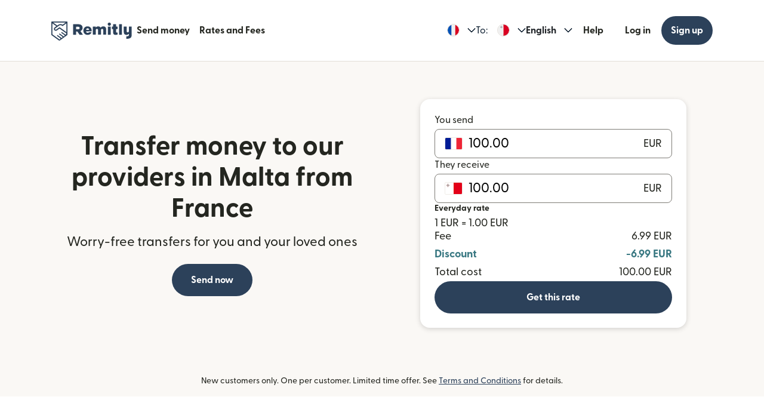

--- FILE ---
content_type: text/html; charset=utf-8
request_url: https://www.remitly.com/fr/en/providers-malta
body_size: 64882
content:

        <!DOCTYPE html>
        <html lang="en" class="smooth-scroll">
            <head>
                <meta charSet="utf-8"/><meta http-equiv="x-ua-compatible" content="ie=edge"/><meta name="viewport" content="width=device-width, initial-scale=1, minimum-scale=1"/><meta name="format-detection" content="telephone=no"/><meta name="description" content="Send money from France to providers in Malta with Remitly. Enjoy fast transfers, low fees, and many delivery options, including mobile money, bank deposits, and cash pickup, depending on your recipient’s location."/><link rel="preconnect" href="https://media.remitly.io"/><link rel="preconnect" href="https://cdn.remitly.com"/><link rel="preconnect" href="https://uel.remitly.io"/><link rel="preconnect" href="https://www.googletagmanager.com"/><link rel="preconnect" href="https://remitly-3pjs.com"/><meta name="twitter:card" content="app"/><meta name="twitter:site" content="@remitly"/><meta name="twitter:title" content="Reliable money transfers to providers from France to Malta | Remitly"/><meta name="twitter:description" content="Send money from France to providers in Malta with Remitly. Enjoy fast transfers, low fees, and many delivery options, including mobile money, bank deposits, and cash pickup, depending on your recipient’s location."/><meta name="twitter:image" content="https://cdn.remitly.com/images/v1/img/icon_250x250_eafa15c2d7fcb1c4dd9.GJaJpUFQyIyvTCIY.png"/><meta name="twitter:app:country" content="FR"/><meta name="twitter:app:id:iphone" content="674258465"/><meta name="twitter:app:id:ipad" content="674258465"/><meta name="twitter:app:id:googleplay" content="com.remitly.androidapp"/><meta property="og:type" content="website"/><meta property="og:site_name" content="Remitly"/><meta property="og:title" content="Reliable money transfers to providers from France to Malta | Remitly"/><meta property="og:description" content="Send money from France to providers in Malta with Remitly. Enjoy fast transfers, low fees, and many delivery options, including mobile money, bank deposits, and cash pickup, depending on your recipient’s location."/><meta property="og:image" content="https://cdn.remitly.com/images/v1/img/icon_250x250_eafa15c2d7fcb1c4dd9.GJaJpUFQyIyvTCIY.png"/><meta property="og:locale" content="en_FR"/><meta property="fb:app_id" content="228837610499129"/><link rel="icon" href="https://media.remitly.io/favicon_48x48.Sv52ZGOCClWtzsgL.png" type="image/png"/><link rel="icon" href="https://media.remitly.io/favicon_48x48.Sv52ZGOCClWtzsgL.png" sizes="48x48" type="image/png"/><link rel="icon" href="https://media.remitly.io/favicon_32x32.O2fMVZt0JQtQzuBO.png" sizes="32x32" type="image/png"/><link rel="icon" href="https://media.remitly.io/favicon_16x16.SESfNpzr0nqLy3wt.png" sizes="16x16" type="image/png"/><link rel="apple-touch-icon" href="https://media.remitly.io/apple_touch_icon.bD56TI2smTyVsGd5.png"/><link rel="manifest"/><meta name="google-site-verification" content="8hU9vvFsG4dVviDpbcBgVRIgVKVOrvuXt-5Qe2UTc90"/><meta name="google-site-verification" content="3S4jqCadm5IEnVx_4NBWXzZ3zpGIgtrawajjSzSo2nw"/><meta name="google-site-verification" content="gAyPKvgJdpUK860LzFrEd_OcHT-bzPiIMcdLLm6dP5E"/><meta name="google-site-verification" content="8pLZRACRsWhtDnv07LFx695ot_t3pfTVu8yRYYk3UrY"/><meta name="mobile-web-app-capable" content="yes"/><meta name="apple-itunes-app" content="app-id=674258465, app-argument=https://www.remitly.com/fr/en/mobile"/><title>Reliable money transfers to providers from France to Malta | Remitly</title><script type="application/ld+json" nonce="e4427507f2f8be4bd15f2364fbbd78b83d6702635cefe0c41d3fed5f380df22d">{"@context":"https://schema.org","@graph":[{"@type":"Service","@id":"https://www.remitly.com/fr/en/malta#service","serviceType":"Money transfer from France to Malta","provider":{"@id":"https://www.remitly.com/#org"},"areaServed":[{"@type":"Country","name":"France"},{"@type":"Country","name":"Malta"}],"url":"https://www.remitly.com/fr/en/malta","potentialAction":{"@type":"MoneyTransfer","fromLocation":{"@type":"Country","name":"France"},"toLocation":{"@type":"Country","name":"Malta"},"target":{"@type":"EntryPoint","urlTemplate":"https://www.remitly.com/fr/en/malta#start"}}},{"@type":"Organization","@id":"https://www.remitly.com/#org","name":"Remitly","legalName":"Remitly Global, Inc.","url":"https://www.remitly.com","logo":{"@type":"ImageObject","@id":"https://www.remitly.com/#logo","url":"https://cdn.remitly.com/images/v1/img/remtily_logo_vertical_midnight_b.6eT0nA18TSlQIsjllF72RN.png"},"sameAs":["https://www.facebook.com/Remitly/","https://www.linkedin.com/company/remitly/","https://x.com/remitly","https://www.youtube.com/channel/UCQy0EOfxAxlrbAJ7gL8xuYA","https://www.instagram.com/remitly/"],"contactPoint":[{"@type":"ContactPoint","contactType":"Customer Service","telephone":"+1-888-736-4859","areaServed":"US","availableLanguage":["English","Spanish"]}],"address":{"@type":"PostalAddress","streetAddress":"401 Union Street Suite 1000","addressLocality":"Seattle","addressRegion":"WA","postalCode":"98101","addressCountry":"US"},"founder":[{"@type":"Person","name":"Matt Oppenheimer"},{"@type":"Person","name":"Josh Hug"},{"@type":"Person","name":"Shivaas Gulati"}],"foundingDate":"2011-04-01","foundingLocation":{"@type":"Place","name":"Seattle, Washington, United States","address":{"@type":"PostalAddress","addressLocality":"Seattle","addressRegion":"WA","addressCountry":"US"}},"description":"Remitly is a global digital remittance company facilitating fast, secure, and affordable international money transfers, especially popular among immigrants and expatriates sending money home.","keywords":"remittance, money transfer, international payments, digital payments, financial services, fintech","areaServed":"Worldwide"},{"@type":"Product","name":"Remitly Inc.","aggregateRating":{"@type":"AggregateRating","url":"https://apps.apple.com/us/app/remitly-send-money-transfer/id674258465?uo=4","ratingValue":"4.86781","bestRating":"5","worstRating":"1","ratingCount":"3947281"}},{"@type":"ItemList","@id":"https://www.remitly.com/fr/en/malta#providers","name":"Payout partners in Malta","numberOfItems":5,"itemListElement":[{"@type":"ListItem","position":1,"item":{"@type":"FinancialService","@id":"https://www.remitly.com/fr/en/providers-malta/send-money-to-akbank","name":"Akbank","url":"https://www.remitly.com/fr/en/providers-malta/send-money-to-akbank"}},{"@type":"ListItem","position":2,"item":{"@type":"FinancialService","@id":"https://www.remitly.com/fr/en/providers-malta/send-money-to-aps-bank","name":"APS Bank","url":"https://www.remitly.com/fr/en/providers-malta/send-money-to-aps-bank"}},{"@type":"ListItem","position":3,"item":{"@type":"FinancialService","@id":"https://www.remitly.com/fr/en/providers-malta/send-money-to-bank-of-valletta","name":"Bank of Valletta","url":"https://www.remitly.com/fr/en/providers-malta/send-money-to-bank-of-valletta"}},{"@type":"ListItem","position":4,"item":{"@type":"FinancialService","@id":"https://www.remitly.com/fr/en/providers-malta/send-money-to-emoney","name":"Emoney","url":"https://www.remitly.com/fr/en/providers-malta/send-money-to-emoney"}},{"@type":"ListItem","position":5,"item":{"@type":"FinancialService","@id":"https://www.remitly.com/fr/en/providers-malta/send-money-to-fimbank","name":"Fimbank","url":"https://www.remitly.com/fr/en/providers-malta/send-money-to-fimbank"}}]}]}</script><meta name="twitter:url" content="https://www.remitly.com/fr/en/providers-malta"/><link rel="canonical" href="https://www.remitly.com/fr/en/providers-malta"/><meta property="og:url" content="https://www.remitly.com/fr/en/providers-malta"/><link rel="alternate" href="https://www.remitly.com/ie/en/providers-malta" hrefLang="en-ie"/><link rel="alternate" href="https://www.remitly.com/ae/en/providers-malta" hrefLang="en-ae"/><link rel="alternate" href="https://www.remitly.com/us/en/providers-malta" hrefLang="en-us"/><link rel="alternate" href="https://www.remitly.com/no/en/providers-malta" hrefLang="en-no"/><link rel="alternate" href="https://www.remitly.com/sg/en/providers-malta" hrefLang="en-sg"/><link rel="alternate" href="https://www.remitly.com/dk/en/providers-malta" hrefLang="en-dk"/><link rel="alternate" href="https://www.remitly.com/au/en/providers-malta" hrefLang="en-au"/><link rel="alternate" href="https://www.remitly.com/sk/en/providers-malta" hrefLang="en-sk"/><link rel="alternate" href="https://www.remitly.com/gb/en/providers-malta" hrefLang="en-gb"/><link rel="alternate" href="https://www.remitly.com/gr/en/providers-malta" hrefLang="en-gr"/><link rel="alternate" href="https://www.remitly.com/at/en/providers-malta" hrefLang="en-at"/><link rel="alternate" href="https://www.remitly.com/pt/en/providers-malta" hrefLang="en-pt"/><link rel="alternate" href="https://www.remitly.com/lt/en/providers-malta" hrefLang="en-lt"/><link rel="alternate" href="https://www.remitly.com/fi/en/providers-malta" hrefLang="en-fi"/><link rel="alternate" href="https://www.remitly.com/es/en/providers-malta" hrefLang="en-es"/><link rel="alternate" href="https://www.remitly.com/it/en/providers-malta" hrefLang="en-it"/><link rel="alternate" href="https://www.remitly.com/be/en/providers-malta" hrefLang="en-be"/><link rel="alternate" href="https://www.remitly.com/de/en/providers-malta" hrefLang="en-de"/><link rel="alternate" href="https://www.remitly.com/cy/en/providers-malta" hrefLang="en-cy"/><link rel="alternate" href="https://www.remitly.com/pl/en/providers-malta" hrefLang="en-pl"/><link rel="alternate" href="https://www.remitly.com/lv/en/providers-malta" hrefLang="en-lv"/><link rel="alternate" href="https://www.remitly.com/ca/en/providers-malta" hrefLang="en-ca"/><link rel="alternate" href="https://www.remitly.com/ro/en/providers-malta" hrefLang="en-ro"/><link rel="alternate" href="https://www.remitly.com/fr/en/providers-malta" hrefLang="en-fr"/><link rel="alternate" href="https://www.remitly.com/cz/en/providers-malta" hrefLang="en-cz"/><link rel="alternate" href="https://www.remitly.com/li/en/providers-malta" hrefLang="en-li"/><link rel="alternate" href="https://www.remitly.com/nl/en/providers-malta" hrefLang="en-nl"/><link rel="alternate" href="https://www.remitly.com/nz/en/providers-malta" hrefLang="en-nz"/><link rel="alternate" href="https://www.remitly.com/se/en/providers-malta" hrefLang="en-se"/><link rel="alternate" href="https://www.remitly.com/ie/es/providers-malta" hrefLang="es-ie"/><link rel="alternate" href="https://www.remitly.com/ae/es/providers-malta" hrefLang="es-ae"/><link rel="alternate" href="https://www.remitly.com/us/es/providers-malta" hrefLang="es-us"/><link rel="alternate" href="https://www.remitly.com/no/es/providers-malta" hrefLang="es-no"/><link rel="alternate" href="https://www.remitly.com/sg/es/providers-malta" hrefLang="es-sg"/><link rel="alternate" href="https://www.remitly.com/dk/es/providers-malta" hrefLang="es-dk"/><link rel="alternate" href="https://www.remitly.com/au/es/providers-malta" hrefLang="es-au"/><link rel="alternate" href="https://www.remitly.com/sk/es/providers-malta" hrefLang="es-sk"/><link rel="alternate" href="https://www.remitly.com/gb/es/providers-malta" hrefLang="es-gb"/><link rel="alternate" href="https://www.remitly.com/gr/es/providers-malta" hrefLang="es-gr"/><link rel="alternate" href="https://www.remitly.com/at/es/providers-malta" hrefLang="es-at"/><link rel="alternate" href="https://www.remitly.com/pt/es/providers-malta" hrefLang="es-pt"/><link rel="alternate" href="https://www.remitly.com/lt/es/providers-malta" hrefLang="es-lt"/><link rel="alternate" href="https://www.remitly.com/fi/es/providers-malta" hrefLang="es-fi"/><link rel="alternate" href="https://www.remitly.com/es/es/providers-malta" hrefLang="es-es"/><link rel="alternate" href="https://www.remitly.com/it/es/providers-malta" hrefLang="es-it"/><link rel="alternate" href="https://www.remitly.com/be/es/providers-malta" hrefLang="es-be"/><link rel="alternate" href="https://www.remitly.com/de/es/providers-malta" hrefLang="es-de"/><link rel="alternate" href="https://www.remitly.com/cy/es/providers-malta" hrefLang="es-cy"/><link rel="alternate" href="https://www.remitly.com/pl/es/providers-malta" hrefLang="es-pl"/><link rel="alternate" href="https://www.remitly.com/lv/es/providers-malta" hrefLang="es-lv"/><link rel="alternate" href="https://www.remitly.com/ca/es/providers-malta" hrefLang="es-ca"/><link rel="alternate" href="https://www.remitly.com/ro/es/providers-malta" hrefLang="es-ro"/><link rel="alternate" href="https://www.remitly.com/fr/es/providers-malta" hrefLang="es-fr"/><link rel="alternate" href="https://www.remitly.com/cz/es/providers-malta" hrefLang="es-cz"/><link rel="alternate" href="https://www.remitly.com/li/es/providers-malta" hrefLang="es-li"/><link rel="alternate" href="https://www.remitly.com/nl/es/providers-malta" hrefLang="es-nl"/><link rel="alternate" href="https://www.remitly.com/nz/es/providers-malta" hrefLang="es-nz"/><link rel="alternate" href="https://www.remitly.com/se/es/providers-malta" hrefLang="es-se"/><link rel="alternate" href="https://www.remitly.com/ie/bn/providers-malta" hrefLang="bn-ie"/><link rel="alternate" href="https://www.remitly.com/ae/bn/providers-malta" hrefLang="bn-ae"/><link rel="alternate" href="https://www.remitly.com/us/bn/providers-malta" hrefLang="bn-us"/><link rel="alternate" href="https://www.remitly.com/no/bn/providers-malta" hrefLang="bn-no"/><link rel="alternate" href="https://www.remitly.com/sg/bn/providers-malta" hrefLang="bn-sg"/><link rel="alternate" href="https://www.remitly.com/dk/bn/providers-malta" hrefLang="bn-dk"/><link rel="alternate" href="https://www.remitly.com/au/bn/providers-malta" hrefLang="bn-au"/><link rel="alternate" href="https://www.remitly.com/sk/bn/providers-malta" hrefLang="bn-sk"/><link rel="alternate" href="https://www.remitly.com/gb/bn/providers-malta" hrefLang="bn-gb"/><link rel="alternate" href="https://www.remitly.com/gr/bn/providers-malta" hrefLang="bn-gr"/><link rel="alternate" href="https://www.remitly.com/at/bn/providers-malta" hrefLang="bn-at"/><link rel="alternate" href="https://www.remitly.com/pt/bn/providers-malta" hrefLang="bn-pt"/><link rel="alternate" href="https://www.remitly.com/lt/bn/providers-malta" hrefLang="bn-lt"/><link rel="alternate" href="https://www.remitly.com/fi/bn/providers-malta" hrefLang="bn-fi"/><link rel="alternate" href="https://www.remitly.com/es/bn/providers-malta" hrefLang="bn-es"/><link rel="alternate" href="https://www.remitly.com/it/bn/providers-malta" hrefLang="bn-it"/><link rel="alternate" href="https://www.remitly.com/be/bn/providers-malta" hrefLang="bn-be"/><link rel="alternate" href="https://www.remitly.com/de/bn/providers-malta" hrefLang="bn-de"/><link rel="alternate" href="https://www.remitly.com/cy/bn/providers-malta" hrefLang="bn-cy"/><link rel="alternate" href="https://www.remitly.com/pl/bn/providers-malta" hrefLang="bn-pl"/><link rel="alternate" href="https://www.remitly.com/lv/bn/providers-malta" hrefLang="bn-lv"/><link rel="alternate" href="https://www.remitly.com/ca/bn/providers-malta" hrefLang="bn-ca"/><link rel="alternate" href="https://www.remitly.com/ro/bn/providers-malta" hrefLang="bn-ro"/><link rel="alternate" href="https://www.remitly.com/fr/bn/providers-malta" hrefLang="bn-fr"/><link rel="alternate" href="https://www.remitly.com/cz/bn/providers-malta" hrefLang="bn-cz"/><link rel="alternate" href="https://www.remitly.com/li/bn/providers-malta" hrefLang="bn-li"/><link rel="alternate" href="https://www.remitly.com/nl/bn/providers-malta" hrefLang="bn-nl"/><link rel="alternate" href="https://www.remitly.com/nz/bn/providers-malta" hrefLang="bn-nz"/><link rel="alternate" href="https://www.remitly.com/se/bn/providers-malta" hrefLang="bn-se"/><link rel="alternate" href="https://www.remitly.com/ie/de/providers-malta" hrefLang="de-ie"/><link rel="alternate" href="https://www.remitly.com/ae/de/providers-malta" hrefLang="de-ae"/><link rel="alternate" href="https://www.remitly.com/us/de/providers-malta" hrefLang="de-us"/><link rel="alternate" href="https://www.remitly.com/no/de/providers-malta" hrefLang="de-no"/><link rel="alternate" href="https://www.remitly.com/sg/de/providers-malta" hrefLang="de-sg"/><link rel="alternate" href="https://www.remitly.com/dk/de/providers-malta" hrefLang="de-dk"/><link rel="alternate" href="https://www.remitly.com/au/de/providers-malta" hrefLang="de-au"/><link rel="alternate" href="https://www.remitly.com/sk/de/providers-malta" hrefLang="de-sk"/><link rel="alternate" href="https://www.remitly.com/gb/de/providers-malta" hrefLang="de-gb"/><link rel="alternate" href="https://www.remitly.com/gr/de/providers-malta" hrefLang="de-gr"/><link rel="alternate" href="https://www.remitly.com/at/de/providers-malta" hrefLang="de-at"/><link rel="alternate" href="https://www.remitly.com/pt/de/providers-malta" hrefLang="de-pt"/><link rel="alternate" href="https://www.remitly.com/lt/de/providers-malta" hrefLang="de-lt"/><link rel="alternate" href="https://www.remitly.com/fi/de/providers-malta" hrefLang="de-fi"/><link rel="alternate" href="https://www.remitly.com/es/de/providers-malta" hrefLang="de-es"/><link rel="alternate" href="https://www.remitly.com/it/de/providers-malta" hrefLang="de-it"/><link rel="alternate" href="https://www.remitly.com/be/de/providers-malta" hrefLang="de-be"/><link rel="alternate" href="https://www.remitly.com/de/de/providers-malta" hrefLang="de-de"/><link rel="alternate" href="https://www.remitly.com/cy/de/providers-malta" hrefLang="de-cy"/><link rel="alternate" href="https://www.remitly.com/pl/de/providers-malta" hrefLang="de-pl"/><link rel="alternate" href="https://www.remitly.com/lv/de/providers-malta" hrefLang="de-lv"/><link rel="alternate" href="https://www.remitly.com/ca/de/providers-malta" hrefLang="de-ca"/><link rel="alternate" href="https://www.remitly.com/ro/de/providers-malta" hrefLang="de-ro"/><link rel="alternate" href="https://www.remitly.com/fr/de/providers-malta" hrefLang="de-fr"/><link rel="alternate" href="https://www.remitly.com/cz/de/providers-malta" hrefLang="de-cz"/><link rel="alternate" href="https://www.remitly.com/li/de/providers-malta" hrefLang="de-li"/><link rel="alternate" href="https://www.remitly.com/nl/de/providers-malta" hrefLang="de-nl"/><link rel="alternate" href="https://www.remitly.com/nz/de/providers-malta" hrefLang="de-nz"/><link rel="alternate" href="https://www.remitly.com/se/de/providers-malta" hrefLang="de-se"/><link rel="alternate" href="https://www.remitly.com/ie/fr/providers-malta" hrefLang="fr-ie"/><link rel="alternate" href="https://www.remitly.com/ae/fr/providers-malta" hrefLang="fr-ae"/><link rel="alternate" href="https://www.remitly.com/us/fr/providers-malta" hrefLang="fr-us"/><link rel="alternate" href="https://www.remitly.com/no/fr/providers-malta" hrefLang="fr-no"/><link rel="alternate" href="https://www.remitly.com/sg/fr/providers-malta" hrefLang="fr-sg"/><link rel="alternate" href="https://www.remitly.com/dk/fr/providers-malta" hrefLang="fr-dk"/><link rel="alternate" href="https://www.remitly.com/au/fr/providers-malta" hrefLang="fr-au"/><link rel="alternate" href="https://www.remitly.com/sk/fr/providers-malta" hrefLang="fr-sk"/><link rel="alternate" href="https://www.remitly.com/gb/fr/providers-malta" hrefLang="fr-gb"/><link rel="alternate" href="https://www.remitly.com/gr/fr/providers-malta" hrefLang="fr-gr"/><link rel="alternate" href="https://www.remitly.com/at/fr/providers-malta" hrefLang="fr-at"/><link rel="alternate" href="https://www.remitly.com/pt/fr/providers-malta" hrefLang="fr-pt"/><link rel="alternate" href="https://www.remitly.com/lt/fr/providers-malta" hrefLang="fr-lt"/><link rel="alternate" href="https://www.remitly.com/fi/fr/providers-malta" hrefLang="fr-fi"/><link rel="alternate" href="https://www.remitly.com/es/fr/providers-malta" hrefLang="fr-es"/><link rel="alternate" href="https://www.remitly.com/it/fr/providers-malta" hrefLang="fr-it"/><link rel="alternate" href="https://www.remitly.com/be/fr/providers-malta" hrefLang="fr-be"/><link rel="alternate" href="https://www.remitly.com/de/fr/providers-malta" hrefLang="fr-de"/><link rel="alternate" href="https://www.remitly.com/cy/fr/providers-malta" hrefLang="fr-cy"/><link rel="alternate" href="https://www.remitly.com/pl/fr/providers-malta" hrefLang="fr-pl"/><link rel="alternate" href="https://www.remitly.com/lv/fr/providers-malta" hrefLang="fr-lv"/><link rel="alternate" href="https://www.remitly.com/ca/fr/providers-malta" hrefLang="fr-ca"/><link rel="alternate" href="https://www.remitly.com/ro/fr/providers-malta" hrefLang="fr-ro"/><link rel="alternate" href="https://www.remitly.com/fr/fr/providers-malta" hrefLang="fr-fr"/><link rel="alternate" href="https://www.remitly.com/cz/fr/providers-malta" hrefLang="fr-cz"/><link rel="alternate" href="https://www.remitly.com/li/fr/providers-malta" hrefLang="fr-li"/><link rel="alternate" href="https://www.remitly.com/nl/fr/providers-malta" hrefLang="fr-nl"/><link rel="alternate" href="https://www.remitly.com/nz/fr/providers-malta" hrefLang="fr-nz"/><link rel="alternate" href="https://www.remitly.com/se/fr/providers-malta" hrefLang="fr-se"/><link rel="alternate" href="https://www.remitly.com/ie/hi/providers-malta" hrefLang="hi-ie"/><link rel="alternate" href="https://www.remitly.com/ae/hi/providers-malta" hrefLang="hi-ae"/><link rel="alternate" href="https://www.remitly.com/us/hi/providers-malta" hrefLang="hi-us"/><link rel="alternate" href="https://www.remitly.com/no/hi/providers-malta" hrefLang="hi-no"/><link rel="alternate" href="https://www.remitly.com/sg/hi/providers-malta" hrefLang="hi-sg"/><link rel="alternate" href="https://www.remitly.com/dk/hi/providers-malta" hrefLang="hi-dk"/><link rel="alternate" href="https://www.remitly.com/au/hi/providers-malta" hrefLang="hi-au"/><link rel="alternate" href="https://www.remitly.com/sk/hi/providers-malta" hrefLang="hi-sk"/><link rel="alternate" href="https://www.remitly.com/gb/hi/providers-malta" hrefLang="hi-gb"/><link rel="alternate" href="https://www.remitly.com/gr/hi/providers-malta" hrefLang="hi-gr"/><link rel="alternate" href="https://www.remitly.com/at/hi/providers-malta" hrefLang="hi-at"/><link rel="alternate" href="https://www.remitly.com/pt/hi/providers-malta" hrefLang="hi-pt"/><link rel="alternate" href="https://www.remitly.com/lt/hi/providers-malta" hrefLang="hi-lt"/><link rel="alternate" href="https://www.remitly.com/fi/hi/providers-malta" hrefLang="hi-fi"/><link rel="alternate" href="https://www.remitly.com/es/hi/providers-malta" hrefLang="hi-es"/><link rel="alternate" href="https://www.remitly.com/it/hi/providers-malta" hrefLang="hi-it"/><link rel="alternate" href="https://www.remitly.com/be/hi/providers-malta" hrefLang="hi-be"/><link rel="alternate" href="https://www.remitly.com/de/hi/providers-malta" hrefLang="hi-de"/><link rel="alternate" href="https://www.remitly.com/cy/hi/providers-malta" hrefLang="hi-cy"/><link rel="alternate" href="https://www.remitly.com/pl/hi/providers-malta" hrefLang="hi-pl"/><link rel="alternate" href="https://www.remitly.com/lv/hi/providers-malta" hrefLang="hi-lv"/><link rel="alternate" href="https://www.remitly.com/ca/hi/providers-malta" hrefLang="hi-ca"/><link rel="alternate" href="https://www.remitly.com/ro/hi/providers-malta" hrefLang="hi-ro"/><link rel="alternate" href="https://www.remitly.com/fr/hi/providers-malta" hrefLang="hi-fr"/><link rel="alternate" href="https://www.remitly.com/cz/hi/providers-malta" hrefLang="hi-cz"/><link rel="alternate" href="https://www.remitly.com/li/hi/providers-malta" hrefLang="hi-li"/><link rel="alternate" href="https://www.remitly.com/nl/hi/providers-malta" hrefLang="hi-nl"/><link rel="alternate" href="https://www.remitly.com/nz/hi/providers-malta" hrefLang="hi-nz"/><link rel="alternate" href="https://www.remitly.com/se/hi/providers-malta" hrefLang="hi-se"/><link rel="alternate" href="https://www.remitly.com/ie/it/providers-malta" hrefLang="it-ie"/><link rel="alternate" href="https://www.remitly.com/ae/it/providers-malta" hrefLang="it-ae"/><link rel="alternate" href="https://www.remitly.com/us/it/providers-malta" hrefLang="it-us"/><link rel="alternate" href="https://www.remitly.com/no/it/providers-malta" hrefLang="it-no"/><link rel="alternate" href="https://www.remitly.com/sg/it/providers-malta" hrefLang="it-sg"/><link rel="alternate" href="https://www.remitly.com/dk/it/providers-malta" hrefLang="it-dk"/><link rel="alternate" href="https://www.remitly.com/au/it/providers-malta" hrefLang="it-au"/><link rel="alternate" href="https://www.remitly.com/sk/it/providers-malta" hrefLang="it-sk"/><link rel="alternate" href="https://www.remitly.com/gb/it/providers-malta" hrefLang="it-gb"/><link rel="alternate" href="https://www.remitly.com/gr/it/providers-malta" hrefLang="it-gr"/><link rel="alternate" href="https://www.remitly.com/at/it/providers-malta" hrefLang="it-at"/><link rel="alternate" href="https://www.remitly.com/pt/it/providers-malta" hrefLang="it-pt"/><link rel="alternate" href="https://www.remitly.com/lt/it/providers-malta" hrefLang="it-lt"/><link rel="alternate" href="https://www.remitly.com/fi/it/providers-malta" hrefLang="it-fi"/><link rel="alternate" href="https://www.remitly.com/es/it/providers-malta" hrefLang="it-es"/><link rel="alternate" href="https://www.remitly.com/it/it/providers-malta" hrefLang="it-it"/><link rel="alternate" href="https://www.remitly.com/be/it/providers-malta" hrefLang="it-be"/><link rel="alternate" href="https://www.remitly.com/de/it/providers-malta" hrefLang="it-de"/><link rel="alternate" href="https://www.remitly.com/cy/it/providers-malta" hrefLang="it-cy"/><link rel="alternate" href="https://www.remitly.com/pl/it/providers-malta" hrefLang="it-pl"/><link rel="alternate" href="https://www.remitly.com/lv/it/providers-malta" hrefLang="it-lv"/><link rel="alternate" href="https://www.remitly.com/ca/it/providers-malta" hrefLang="it-ca"/><link rel="alternate" href="https://www.remitly.com/ro/it/providers-malta" hrefLang="it-ro"/><link rel="alternate" href="https://www.remitly.com/fr/it/providers-malta" hrefLang="it-fr"/><link rel="alternate" href="https://www.remitly.com/cz/it/providers-malta" hrefLang="it-cz"/><link rel="alternate" href="https://www.remitly.com/li/it/providers-malta" hrefLang="it-li"/><link rel="alternate" href="https://www.remitly.com/nl/it/providers-malta" hrefLang="it-nl"/><link rel="alternate" href="https://www.remitly.com/nz/it/providers-malta" hrefLang="it-nz"/><link rel="alternate" href="https://www.remitly.com/se/it/providers-malta" hrefLang="it-se"/><link rel="alternate" href="https://www.remitly.com/ie/ja/providers-malta" hrefLang="ja-ie"/><link rel="alternate" href="https://www.remitly.com/ae/ja/providers-malta" hrefLang="ja-ae"/><link rel="alternate" href="https://www.remitly.com/us/ja/providers-malta" hrefLang="ja-us"/><link rel="alternate" href="https://www.remitly.com/no/ja/providers-malta" hrefLang="ja-no"/><link rel="alternate" href="https://www.remitly.com/sg/ja/providers-malta" hrefLang="ja-sg"/><link rel="alternate" href="https://www.remitly.com/dk/ja/providers-malta" hrefLang="ja-dk"/><link rel="alternate" href="https://www.remitly.com/au/ja/providers-malta" hrefLang="ja-au"/><link rel="alternate" href="https://www.remitly.com/sk/ja/providers-malta" hrefLang="ja-sk"/><link rel="alternate" href="https://www.remitly.com/gb/ja/providers-malta" hrefLang="ja-gb"/><link rel="alternate" href="https://www.remitly.com/gr/ja/providers-malta" hrefLang="ja-gr"/><link rel="alternate" href="https://www.remitly.com/at/ja/providers-malta" hrefLang="ja-at"/><link rel="alternate" href="https://www.remitly.com/pt/ja/providers-malta" hrefLang="ja-pt"/><link rel="alternate" href="https://www.remitly.com/lt/ja/providers-malta" hrefLang="ja-lt"/><link rel="alternate" href="https://www.remitly.com/fi/ja/providers-malta" hrefLang="ja-fi"/><link rel="alternate" href="https://www.remitly.com/es/ja/providers-malta" hrefLang="ja-es"/><link rel="alternate" href="https://www.remitly.com/it/ja/providers-malta" hrefLang="ja-it"/><link rel="alternate" href="https://www.remitly.com/be/ja/providers-malta" hrefLang="ja-be"/><link rel="alternate" href="https://www.remitly.com/de/ja/providers-malta" hrefLang="ja-de"/><link rel="alternate" href="https://www.remitly.com/cy/ja/providers-malta" hrefLang="ja-cy"/><link rel="alternate" href="https://www.remitly.com/pl/ja/providers-malta" hrefLang="ja-pl"/><link rel="alternate" href="https://www.remitly.com/lv/ja/providers-malta" hrefLang="ja-lv"/><link rel="alternate" href="https://www.remitly.com/ca/ja/providers-malta" hrefLang="ja-ca"/><link rel="alternate" href="https://www.remitly.com/ro/ja/providers-malta" hrefLang="ja-ro"/><link rel="alternate" href="https://www.remitly.com/fr/ja/providers-malta" hrefLang="ja-fr"/><link rel="alternate" href="https://www.remitly.com/cz/ja/providers-malta" hrefLang="ja-cz"/><link rel="alternate" href="https://www.remitly.com/li/ja/providers-malta" hrefLang="ja-li"/><link rel="alternate" href="https://www.remitly.com/nl/ja/providers-malta" hrefLang="ja-nl"/><link rel="alternate" href="https://www.remitly.com/nz/ja/providers-malta" hrefLang="ja-nz"/><link rel="alternate" href="https://www.remitly.com/se/ja/providers-malta" hrefLang="ja-se"/><link rel="alternate" href="https://www.remitly.com/ie/ko/providers-malta" hrefLang="ko-ie"/><link rel="alternate" href="https://www.remitly.com/ae/ko/providers-malta" hrefLang="ko-ae"/><link rel="alternate" href="https://www.remitly.com/us/ko/providers-malta" hrefLang="ko-us"/><link rel="alternate" href="https://www.remitly.com/no/ko/providers-malta" hrefLang="ko-no"/><link rel="alternate" href="https://www.remitly.com/sg/ko/providers-malta" hrefLang="ko-sg"/><link rel="alternate" href="https://www.remitly.com/dk/ko/providers-malta" hrefLang="ko-dk"/><link rel="alternate" href="https://www.remitly.com/au/ko/providers-malta" hrefLang="ko-au"/><link rel="alternate" href="https://www.remitly.com/sk/ko/providers-malta" hrefLang="ko-sk"/><link rel="alternate" href="https://www.remitly.com/gb/ko/providers-malta" hrefLang="ko-gb"/><link rel="alternate" href="https://www.remitly.com/gr/ko/providers-malta" hrefLang="ko-gr"/><link rel="alternate" href="https://www.remitly.com/at/ko/providers-malta" hrefLang="ko-at"/><link rel="alternate" href="https://www.remitly.com/pt/ko/providers-malta" hrefLang="ko-pt"/><link rel="alternate" href="https://www.remitly.com/lt/ko/providers-malta" hrefLang="ko-lt"/><link rel="alternate" href="https://www.remitly.com/fi/ko/providers-malta" hrefLang="ko-fi"/><link rel="alternate" href="https://www.remitly.com/es/ko/providers-malta" hrefLang="ko-es"/><link rel="alternate" href="https://www.remitly.com/it/ko/providers-malta" hrefLang="ko-it"/><link rel="alternate" href="https://www.remitly.com/be/ko/providers-malta" hrefLang="ko-be"/><link rel="alternate" href="https://www.remitly.com/de/ko/providers-malta" hrefLang="ko-de"/><link rel="alternate" href="https://www.remitly.com/cy/ko/providers-malta" hrefLang="ko-cy"/><link rel="alternate" href="https://www.remitly.com/pl/ko/providers-malta" hrefLang="ko-pl"/><link rel="alternate" href="https://www.remitly.com/lv/ko/providers-malta" hrefLang="ko-lv"/><link rel="alternate" href="https://www.remitly.com/ca/ko/providers-malta" hrefLang="ko-ca"/><link rel="alternate" href="https://www.remitly.com/ro/ko/providers-malta" hrefLang="ko-ro"/><link rel="alternate" href="https://www.remitly.com/fr/ko/providers-malta" hrefLang="ko-fr"/><link rel="alternate" href="https://www.remitly.com/cz/ko/providers-malta" hrefLang="ko-cz"/><link rel="alternate" href="https://www.remitly.com/li/ko/providers-malta" hrefLang="ko-li"/><link rel="alternate" href="https://www.remitly.com/nl/ko/providers-malta" hrefLang="ko-nl"/><link rel="alternate" href="https://www.remitly.com/nz/ko/providers-malta" hrefLang="ko-nz"/><link rel="alternate" href="https://www.remitly.com/se/ko/providers-malta" hrefLang="ko-se"/><link rel="alternate" href="https://www.remitly.com/ie/nl/providers-malta" hrefLang="nl-ie"/><link rel="alternate" href="https://www.remitly.com/ae/nl/providers-malta" hrefLang="nl-ae"/><link rel="alternate" href="https://www.remitly.com/us/nl/providers-malta" hrefLang="nl-us"/><link rel="alternate" href="https://www.remitly.com/no/nl/providers-malta" hrefLang="nl-no"/><link rel="alternate" href="https://www.remitly.com/sg/nl/providers-malta" hrefLang="nl-sg"/><link rel="alternate" href="https://www.remitly.com/dk/nl/providers-malta" hrefLang="nl-dk"/><link rel="alternate" href="https://www.remitly.com/au/nl/providers-malta" hrefLang="nl-au"/><link rel="alternate" href="https://www.remitly.com/sk/nl/providers-malta" hrefLang="nl-sk"/><link rel="alternate" href="https://www.remitly.com/gb/nl/providers-malta" hrefLang="nl-gb"/><link rel="alternate" href="https://www.remitly.com/gr/nl/providers-malta" hrefLang="nl-gr"/><link rel="alternate" href="https://www.remitly.com/at/nl/providers-malta" hrefLang="nl-at"/><link rel="alternate" href="https://www.remitly.com/pt/nl/providers-malta" hrefLang="nl-pt"/><link rel="alternate" href="https://www.remitly.com/lt/nl/providers-malta" hrefLang="nl-lt"/><link rel="alternate" href="https://www.remitly.com/fi/nl/providers-malta" hrefLang="nl-fi"/><link rel="alternate" href="https://www.remitly.com/es/nl/providers-malta" hrefLang="nl-es"/><link rel="alternate" href="https://www.remitly.com/it/nl/providers-malta" hrefLang="nl-it"/><link rel="alternate" href="https://www.remitly.com/be/nl/providers-malta" hrefLang="nl-be"/><link rel="alternate" href="https://www.remitly.com/de/nl/providers-malta" hrefLang="nl-de"/><link rel="alternate" href="https://www.remitly.com/cy/nl/providers-malta" hrefLang="nl-cy"/><link rel="alternate" href="https://www.remitly.com/pl/nl/providers-malta" hrefLang="nl-pl"/><link rel="alternate" href="https://www.remitly.com/lv/nl/providers-malta" hrefLang="nl-lv"/><link rel="alternate" href="https://www.remitly.com/ca/nl/providers-malta" hrefLang="nl-ca"/><link rel="alternate" href="https://www.remitly.com/ro/nl/providers-malta" hrefLang="nl-ro"/><link rel="alternate" href="https://www.remitly.com/fr/nl/providers-malta" hrefLang="nl-fr"/><link rel="alternate" href="https://www.remitly.com/cz/nl/providers-malta" hrefLang="nl-cz"/><link rel="alternate" href="https://www.remitly.com/li/nl/providers-malta" hrefLang="nl-li"/><link rel="alternate" href="https://www.remitly.com/nl/nl/providers-malta" hrefLang="nl-nl"/><link rel="alternate" href="https://www.remitly.com/nz/nl/providers-malta" hrefLang="nl-nz"/><link rel="alternate" href="https://www.remitly.com/se/nl/providers-malta" hrefLang="nl-se"/><link rel="alternate" href="https://www.remitly.com/ie/pl/providers-malta" hrefLang="pl-ie"/><link rel="alternate" href="https://www.remitly.com/ae/pl/providers-malta" hrefLang="pl-ae"/><link rel="alternate" href="https://www.remitly.com/us/pl/providers-malta" hrefLang="pl-us"/><link rel="alternate" href="https://www.remitly.com/no/pl/providers-malta" hrefLang="pl-no"/><link rel="alternate" href="https://www.remitly.com/sg/pl/providers-malta" hrefLang="pl-sg"/><link rel="alternate" href="https://www.remitly.com/dk/pl/providers-malta" hrefLang="pl-dk"/><link rel="alternate" href="https://www.remitly.com/au/pl/providers-malta" hrefLang="pl-au"/><link rel="alternate" href="https://www.remitly.com/sk/pl/providers-malta" hrefLang="pl-sk"/><link rel="alternate" href="https://www.remitly.com/gb/pl/providers-malta" hrefLang="pl-gb"/><link rel="alternate" href="https://www.remitly.com/gr/pl/providers-malta" hrefLang="pl-gr"/><link rel="alternate" href="https://www.remitly.com/at/pl/providers-malta" hrefLang="pl-at"/><link rel="alternate" href="https://www.remitly.com/pt/pl/providers-malta" hrefLang="pl-pt"/><link rel="alternate" href="https://www.remitly.com/lt/pl/providers-malta" hrefLang="pl-lt"/><link rel="alternate" href="https://www.remitly.com/fi/pl/providers-malta" hrefLang="pl-fi"/><link rel="alternate" href="https://www.remitly.com/es/pl/providers-malta" hrefLang="pl-es"/><link rel="alternate" href="https://www.remitly.com/it/pl/providers-malta" hrefLang="pl-it"/><link rel="alternate" href="https://www.remitly.com/be/pl/providers-malta" hrefLang="pl-be"/><link rel="alternate" href="https://www.remitly.com/de/pl/providers-malta" hrefLang="pl-de"/><link rel="alternate" href="https://www.remitly.com/cy/pl/providers-malta" hrefLang="pl-cy"/><link rel="alternate" href="https://www.remitly.com/pl/pl/providers-malta" hrefLang="pl-pl"/><link rel="alternate" href="https://www.remitly.com/lv/pl/providers-malta" hrefLang="pl-lv"/><link rel="alternate" href="https://www.remitly.com/ca/pl/providers-malta" hrefLang="pl-ca"/><link rel="alternate" href="https://www.remitly.com/ro/pl/providers-malta" hrefLang="pl-ro"/><link rel="alternate" href="https://www.remitly.com/fr/pl/providers-malta" hrefLang="pl-fr"/><link rel="alternate" href="https://www.remitly.com/cz/pl/providers-malta" hrefLang="pl-cz"/><link rel="alternate" href="https://www.remitly.com/li/pl/providers-malta" hrefLang="pl-li"/><link rel="alternate" href="https://www.remitly.com/nl/pl/providers-malta" hrefLang="pl-nl"/><link rel="alternate" href="https://www.remitly.com/nz/pl/providers-malta" hrefLang="pl-nz"/><link rel="alternate" href="https://www.remitly.com/se/pl/providers-malta" hrefLang="pl-se"/><link rel="alternate" href="https://www.remitly.com/ie/pt/providers-malta" hrefLang="pt-ie"/><link rel="alternate" href="https://www.remitly.com/ae/pt/providers-malta" hrefLang="pt-ae"/><link rel="alternate" href="https://www.remitly.com/us/pt/providers-malta" hrefLang="pt-us"/><link rel="alternate" href="https://www.remitly.com/no/pt/providers-malta" hrefLang="pt-no"/><link rel="alternate" href="https://www.remitly.com/sg/pt/providers-malta" hrefLang="pt-sg"/><link rel="alternate" href="https://www.remitly.com/dk/pt/providers-malta" hrefLang="pt-dk"/><link rel="alternate" href="https://www.remitly.com/au/pt/providers-malta" hrefLang="pt-au"/><link rel="alternate" href="https://www.remitly.com/sk/pt/providers-malta" hrefLang="pt-sk"/><link rel="alternate" href="https://www.remitly.com/gb/pt/providers-malta" hrefLang="pt-gb"/><link rel="alternate" href="https://www.remitly.com/gr/pt/providers-malta" hrefLang="pt-gr"/><link rel="alternate" href="https://www.remitly.com/at/pt/providers-malta" hrefLang="pt-at"/><link rel="alternate" href="https://www.remitly.com/pt/pt/providers-malta" hrefLang="pt-pt"/><link rel="alternate" href="https://www.remitly.com/lt/pt/providers-malta" hrefLang="pt-lt"/><link rel="alternate" href="https://www.remitly.com/fi/pt/providers-malta" hrefLang="pt-fi"/><link rel="alternate" href="https://www.remitly.com/es/pt/providers-malta" hrefLang="pt-es"/><link rel="alternate" href="https://www.remitly.com/it/pt/providers-malta" hrefLang="pt-it"/><link rel="alternate" href="https://www.remitly.com/be/pt/providers-malta" hrefLang="pt-be"/><link rel="alternate" href="https://www.remitly.com/de/pt/providers-malta" hrefLang="pt-de"/><link rel="alternate" href="https://www.remitly.com/cy/pt/providers-malta" hrefLang="pt-cy"/><link rel="alternate" href="https://www.remitly.com/pl/pt/providers-malta" hrefLang="pt-pl"/><link rel="alternate" href="https://www.remitly.com/lv/pt/providers-malta" hrefLang="pt-lv"/><link rel="alternate" href="https://www.remitly.com/ca/pt/providers-malta" hrefLang="pt-ca"/><link rel="alternate" href="https://www.remitly.com/ro/pt/providers-malta" hrefLang="pt-ro"/><link rel="alternate" href="https://www.remitly.com/fr/pt/providers-malta" hrefLang="pt-fr"/><link rel="alternate" href="https://www.remitly.com/cz/pt/providers-malta" hrefLang="pt-cz"/><link rel="alternate" href="https://www.remitly.com/li/pt/providers-malta" hrefLang="pt-li"/><link rel="alternate" href="https://www.remitly.com/nl/pt/providers-malta" hrefLang="pt-nl"/><link rel="alternate" href="https://www.remitly.com/nz/pt/providers-malta" hrefLang="pt-nz"/><link rel="alternate" href="https://www.remitly.com/se/pt/providers-malta" hrefLang="pt-se"/><link rel="alternate" href="https://www.remitly.com/ie/ro/providers-malta" hrefLang="ro-ie"/><link rel="alternate" href="https://www.remitly.com/ae/ro/providers-malta" hrefLang="ro-ae"/><link rel="alternate" href="https://www.remitly.com/us/ro/providers-malta" hrefLang="ro-us"/><link rel="alternate" href="https://www.remitly.com/no/ro/providers-malta" hrefLang="ro-no"/><link rel="alternate" href="https://www.remitly.com/sg/ro/providers-malta" hrefLang="ro-sg"/><link rel="alternate" href="https://www.remitly.com/dk/ro/providers-malta" hrefLang="ro-dk"/><link rel="alternate" href="https://www.remitly.com/au/ro/providers-malta" hrefLang="ro-au"/><link rel="alternate" href="https://www.remitly.com/sk/ro/providers-malta" hrefLang="ro-sk"/><link rel="alternate" href="https://www.remitly.com/gb/ro/providers-malta" hrefLang="ro-gb"/><link rel="alternate" href="https://www.remitly.com/gr/ro/providers-malta" hrefLang="ro-gr"/><link rel="alternate" href="https://www.remitly.com/at/ro/providers-malta" hrefLang="ro-at"/><link rel="alternate" href="https://www.remitly.com/pt/ro/providers-malta" hrefLang="ro-pt"/><link rel="alternate" href="https://www.remitly.com/lt/ro/providers-malta" hrefLang="ro-lt"/><link rel="alternate" href="https://www.remitly.com/fi/ro/providers-malta" hrefLang="ro-fi"/><link rel="alternate" href="https://www.remitly.com/es/ro/providers-malta" hrefLang="ro-es"/><link rel="alternate" href="https://www.remitly.com/it/ro/providers-malta" hrefLang="ro-it"/><link rel="alternate" href="https://www.remitly.com/be/ro/providers-malta" hrefLang="ro-be"/><link rel="alternate" href="https://www.remitly.com/de/ro/providers-malta" hrefLang="ro-de"/><link rel="alternate" href="https://www.remitly.com/cy/ro/providers-malta" hrefLang="ro-cy"/><link rel="alternate" href="https://www.remitly.com/pl/ro/providers-malta" hrefLang="ro-pl"/><link rel="alternate" href="https://www.remitly.com/lv/ro/providers-malta" hrefLang="ro-lv"/><link rel="alternate" href="https://www.remitly.com/ca/ro/providers-malta" hrefLang="ro-ca"/><link rel="alternate" href="https://www.remitly.com/ro/ro/providers-malta" hrefLang="ro-ro"/><link rel="alternate" href="https://www.remitly.com/fr/ro/providers-malta" hrefLang="ro-fr"/><link rel="alternate" href="https://www.remitly.com/cz/ro/providers-malta" hrefLang="ro-cz"/><link rel="alternate" href="https://www.remitly.com/li/ro/providers-malta" hrefLang="ro-li"/><link rel="alternate" href="https://www.remitly.com/nl/ro/providers-malta" hrefLang="ro-nl"/><link rel="alternate" href="https://www.remitly.com/nz/ro/providers-malta" hrefLang="ro-nz"/><link rel="alternate" href="https://www.remitly.com/se/ro/providers-malta" hrefLang="ro-se"/><link rel="alternate" href="https://www.remitly.com/ie/th/providers-malta" hrefLang="th-ie"/><link rel="alternate" href="https://www.remitly.com/ae/th/providers-malta" hrefLang="th-ae"/><link rel="alternate" href="https://www.remitly.com/us/th/providers-malta" hrefLang="th-us"/><link rel="alternate" href="https://www.remitly.com/no/th/providers-malta" hrefLang="th-no"/><link rel="alternate" href="https://www.remitly.com/sg/th/providers-malta" hrefLang="th-sg"/><link rel="alternate" href="https://www.remitly.com/dk/th/providers-malta" hrefLang="th-dk"/><link rel="alternate" href="https://www.remitly.com/au/th/providers-malta" hrefLang="th-au"/><link rel="alternate" href="https://www.remitly.com/sk/th/providers-malta" hrefLang="th-sk"/><link rel="alternate" href="https://www.remitly.com/gb/th/providers-malta" hrefLang="th-gb"/><link rel="alternate" href="https://www.remitly.com/gr/th/providers-malta" hrefLang="th-gr"/><link rel="alternate" href="https://www.remitly.com/at/th/providers-malta" hrefLang="th-at"/><link rel="alternate" href="https://www.remitly.com/pt/th/providers-malta" hrefLang="th-pt"/><link rel="alternate" href="https://www.remitly.com/lt/th/providers-malta" hrefLang="th-lt"/><link rel="alternate" href="https://www.remitly.com/fi/th/providers-malta" hrefLang="th-fi"/><link rel="alternate" href="https://www.remitly.com/es/th/providers-malta" hrefLang="th-es"/><link rel="alternate" href="https://www.remitly.com/it/th/providers-malta" hrefLang="th-it"/><link rel="alternate" href="https://www.remitly.com/be/th/providers-malta" hrefLang="th-be"/><link rel="alternate" href="https://www.remitly.com/de/th/providers-malta" hrefLang="th-de"/><link rel="alternate" href="https://www.remitly.com/cy/th/providers-malta" hrefLang="th-cy"/><link rel="alternate" href="https://www.remitly.com/pl/th/providers-malta" hrefLang="th-pl"/><link rel="alternate" href="https://www.remitly.com/lv/th/providers-malta" hrefLang="th-lv"/><link rel="alternate" href="https://www.remitly.com/ca/th/providers-malta" hrefLang="th-ca"/><link rel="alternate" href="https://www.remitly.com/ro/th/providers-malta" hrefLang="th-ro"/><link rel="alternate" href="https://www.remitly.com/fr/th/providers-malta" hrefLang="th-fr"/><link rel="alternate" href="https://www.remitly.com/cz/th/providers-malta" hrefLang="th-cz"/><link rel="alternate" href="https://www.remitly.com/li/th/providers-malta" hrefLang="th-li"/><link rel="alternate" href="https://www.remitly.com/nl/th/providers-malta" hrefLang="th-nl"/><link rel="alternate" href="https://www.remitly.com/nz/th/providers-malta" hrefLang="th-nz"/><link rel="alternate" href="https://www.remitly.com/se/th/providers-malta" hrefLang="th-se"/><link rel="alternate" href="https://www.remitly.com/ie/tl/providers-malta" hrefLang="tl-ie"/><link rel="alternate" href="https://www.remitly.com/ae/tl/providers-malta" hrefLang="tl-ae"/><link rel="alternate" href="https://www.remitly.com/us/tl/providers-malta" hrefLang="tl-us"/><link rel="alternate" href="https://www.remitly.com/no/tl/providers-malta" hrefLang="tl-no"/><link rel="alternate" href="https://www.remitly.com/sg/tl/providers-malta" hrefLang="tl-sg"/><link rel="alternate" href="https://www.remitly.com/dk/tl/providers-malta" hrefLang="tl-dk"/><link rel="alternate" href="https://www.remitly.com/au/tl/providers-malta" hrefLang="tl-au"/><link rel="alternate" href="https://www.remitly.com/sk/tl/providers-malta" hrefLang="tl-sk"/><link rel="alternate" href="https://www.remitly.com/gb/tl/providers-malta" hrefLang="tl-gb"/><link rel="alternate" href="https://www.remitly.com/gr/tl/providers-malta" hrefLang="tl-gr"/><link rel="alternate" href="https://www.remitly.com/at/tl/providers-malta" hrefLang="tl-at"/><link rel="alternate" href="https://www.remitly.com/pt/tl/providers-malta" hrefLang="tl-pt"/><link rel="alternate" href="https://www.remitly.com/lt/tl/providers-malta" hrefLang="tl-lt"/><link rel="alternate" href="https://www.remitly.com/fi/tl/providers-malta" hrefLang="tl-fi"/><link rel="alternate" href="https://www.remitly.com/es/tl/providers-malta" hrefLang="tl-es"/><link rel="alternate" href="https://www.remitly.com/it/tl/providers-malta" hrefLang="tl-it"/><link rel="alternate" href="https://www.remitly.com/be/tl/providers-malta" hrefLang="tl-be"/><link rel="alternate" href="https://www.remitly.com/de/tl/providers-malta" hrefLang="tl-de"/><link rel="alternate" href="https://www.remitly.com/cy/tl/providers-malta" hrefLang="tl-cy"/><link rel="alternate" href="https://www.remitly.com/pl/tl/providers-malta" hrefLang="tl-pl"/><link rel="alternate" href="https://www.remitly.com/lv/tl/providers-malta" hrefLang="tl-lv"/><link rel="alternate" href="https://www.remitly.com/ca/tl/providers-malta" hrefLang="tl-ca"/><link rel="alternate" href="https://www.remitly.com/ro/tl/providers-malta" hrefLang="tl-ro"/><link rel="alternate" href="https://www.remitly.com/fr/tl/providers-malta" hrefLang="tl-fr"/><link rel="alternate" href="https://www.remitly.com/cz/tl/providers-malta" hrefLang="tl-cz"/><link rel="alternate" href="https://www.remitly.com/li/tl/providers-malta" hrefLang="tl-li"/><link rel="alternate" href="https://www.remitly.com/nl/tl/providers-malta" hrefLang="tl-nl"/><link rel="alternate" href="https://www.remitly.com/nz/tl/providers-malta" hrefLang="tl-nz"/><link rel="alternate" href="https://www.remitly.com/se/tl/providers-malta" hrefLang="tl-se"/><link rel="alternate" href="https://www.remitly.com/ie/tr/providers-malta" hrefLang="tr-ie"/><link rel="alternate" href="https://www.remitly.com/ae/tr/providers-malta" hrefLang="tr-ae"/><link rel="alternate" href="https://www.remitly.com/us/tr/providers-malta" hrefLang="tr-us"/><link rel="alternate" href="https://www.remitly.com/no/tr/providers-malta" hrefLang="tr-no"/><link rel="alternate" href="https://www.remitly.com/sg/tr/providers-malta" hrefLang="tr-sg"/><link rel="alternate" href="https://www.remitly.com/dk/tr/providers-malta" hrefLang="tr-dk"/><link rel="alternate" href="https://www.remitly.com/au/tr/providers-malta" hrefLang="tr-au"/><link rel="alternate" href="https://www.remitly.com/sk/tr/providers-malta" hrefLang="tr-sk"/><link rel="alternate" href="https://www.remitly.com/gb/tr/providers-malta" hrefLang="tr-gb"/><link rel="alternate" href="https://www.remitly.com/gr/tr/providers-malta" hrefLang="tr-gr"/><link rel="alternate" href="https://www.remitly.com/at/tr/providers-malta" hrefLang="tr-at"/><link rel="alternate" href="https://www.remitly.com/pt/tr/providers-malta" hrefLang="tr-pt"/><link rel="alternate" href="https://www.remitly.com/lt/tr/providers-malta" hrefLang="tr-lt"/><link rel="alternate" href="https://www.remitly.com/fi/tr/providers-malta" hrefLang="tr-fi"/><link rel="alternate" href="https://www.remitly.com/es/tr/providers-malta" hrefLang="tr-es"/><link rel="alternate" href="https://www.remitly.com/it/tr/providers-malta" hrefLang="tr-it"/><link rel="alternate" href="https://www.remitly.com/be/tr/providers-malta" hrefLang="tr-be"/><link rel="alternate" href="https://www.remitly.com/de/tr/providers-malta" hrefLang="tr-de"/><link rel="alternate" href="https://www.remitly.com/cy/tr/providers-malta" hrefLang="tr-cy"/><link rel="alternate" href="https://www.remitly.com/pl/tr/providers-malta" hrefLang="tr-pl"/><link rel="alternate" href="https://www.remitly.com/lv/tr/providers-malta" hrefLang="tr-lv"/><link rel="alternate" href="https://www.remitly.com/ca/tr/providers-malta" hrefLang="tr-ca"/><link rel="alternate" href="https://www.remitly.com/ro/tr/providers-malta" hrefLang="tr-ro"/><link rel="alternate" href="https://www.remitly.com/fr/tr/providers-malta" hrefLang="tr-fr"/><link rel="alternate" href="https://www.remitly.com/cz/tr/providers-malta" hrefLang="tr-cz"/><link rel="alternate" href="https://www.remitly.com/li/tr/providers-malta" hrefLang="tr-li"/><link rel="alternate" href="https://www.remitly.com/nl/tr/providers-malta" hrefLang="tr-nl"/><link rel="alternate" href="https://www.remitly.com/nz/tr/providers-malta" hrefLang="tr-nz"/><link rel="alternate" href="https://www.remitly.com/se/tr/providers-malta" hrefLang="tr-se"/><link rel="alternate" href="https://www.remitly.com/ie/vi/providers-malta" hrefLang="vi-ie"/><link rel="alternate" href="https://www.remitly.com/ae/vi/providers-malta" hrefLang="vi-ae"/><link rel="alternate" href="https://www.remitly.com/us/vi/providers-malta" hrefLang="vi-us"/><link rel="alternate" href="https://www.remitly.com/no/vi/providers-malta" hrefLang="vi-no"/><link rel="alternate" href="https://www.remitly.com/sg/vi/providers-malta" hrefLang="vi-sg"/><link rel="alternate" href="https://www.remitly.com/dk/vi/providers-malta" hrefLang="vi-dk"/><link rel="alternate" href="https://www.remitly.com/au/vi/providers-malta" hrefLang="vi-au"/><link rel="alternate" href="https://www.remitly.com/sk/vi/providers-malta" hrefLang="vi-sk"/><link rel="alternate" href="https://www.remitly.com/gb/vi/providers-malta" hrefLang="vi-gb"/><link rel="alternate" href="https://www.remitly.com/gr/vi/providers-malta" hrefLang="vi-gr"/><link rel="alternate" href="https://www.remitly.com/at/vi/providers-malta" hrefLang="vi-at"/><link rel="alternate" href="https://www.remitly.com/pt/vi/providers-malta" hrefLang="vi-pt"/><link rel="alternate" href="https://www.remitly.com/lt/vi/providers-malta" hrefLang="vi-lt"/><link rel="alternate" href="https://www.remitly.com/fi/vi/providers-malta" hrefLang="vi-fi"/><link rel="alternate" href="https://www.remitly.com/es/vi/providers-malta" hrefLang="vi-es"/><link rel="alternate" href="https://www.remitly.com/it/vi/providers-malta" hrefLang="vi-it"/><link rel="alternate" href="https://www.remitly.com/be/vi/providers-malta" hrefLang="vi-be"/><link rel="alternate" href="https://www.remitly.com/de/vi/providers-malta" hrefLang="vi-de"/><link rel="alternate" href="https://www.remitly.com/cy/vi/providers-malta" hrefLang="vi-cy"/><link rel="alternate" href="https://www.remitly.com/pl/vi/providers-malta" hrefLang="vi-pl"/><link rel="alternate" href="https://www.remitly.com/lv/vi/providers-malta" hrefLang="vi-lv"/><link rel="alternate" href="https://www.remitly.com/ca/vi/providers-malta" hrefLang="vi-ca"/><link rel="alternate" href="https://www.remitly.com/ro/vi/providers-malta" hrefLang="vi-ro"/><link rel="alternate" href="https://www.remitly.com/fr/vi/providers-malta" hrefLang="vi-fr"/><link rel="alternate" href="https://www.remitly.com/cz/vi/providers-malta" hrefLang="vi-cz"/><link rel="alternate" href="https://www.remitly.com/li/vi/providers-malta" hrefLang="vi-li"/><link rel="alternate" href="https://www.remitly.com/nl/vi/providers-malta" hrefLang="vi-nl"/><link rel="alternate" href="https://www.remitly.com/nz/vi/providers-malta" hrefLang="vi-nz"/><link rel="alternate" href="https://www.remitly.com/se/vi/providers-malta" hrefLang="vi-se"/><link rel="alternate" href="https://www.remitly.com/ie/zh/providers-malta" hrefLang="zh-ie"/><link rel="alternate" href="https://www.remitly.com/ae/zh/providers-malta" hrefLang="zh-ae"/><link rel="alternate" href="https://www.remitly.com/us/zh/providers-malta" hrefLang="zh-us"/><link rel="alternate" href="https://www.remitly.com/no/zh/providers-malta" hrefLang="zh-no"/><link rel="alternate" href="https://www.remitly.com/sg/zh/providers-malta" hrefLang="zh-sg"/><link rel="alternate" href="https://www.remitly.com/dk/zh/providers-malta" hrefLang="zh-dk"/><link rel="alternate" href="https://www.remitly.com/au/zh/providers-malta" hrefLang="zh-au"/><link rel="alternate" href="https://www.remitly.com/sk/zh/providers-malta" hrefLang="zh-sk"/><link rel="alternate" href="https://www.remitly.com/gb/zh/providers-malta" hrefLang="zh-gb"/><link rel="alternate" href="https://www.remitly.com/gr/zh/providers-malta" hrefLang="zh-gr"/><link rel="alternate" href="https://www.remitly.com/at/zh/providers-malta" hrefLang="zh-at"/><link rel="alternate" href="https://www.remitly.com/pt/zh/providers-malta" hrefLang="zh-pt"/><link rel="alternate" href="https://www.remitly.com/lt/zh/providers-malta" hrefLang="zh-lt"/><link rel="alternate" href="https://www.remitly.com/fi/zh/providers-malta" hrefLang="zh-fi"/><link rel="alternate" href="https://www.remitly.com/es/zh/providers-malta" hrefLang="zh-es"/><link rel="alternate" href="https://www.remitly.com/it/zh/providers-malta" hrefLang="zh-it"/><link rel="alternate" href="https://www.remitly.com/be/zh/providers-malta" hrefLang="zh-be"/><link rel="alternate" href="https://www.remitly.com/de/zh/providers-malta" hrefLang="zh-de"/><link rel="alternate" href="https://www.remitly.com/cy/zh/providers-malta" hrefLang="zh-cy"/><link rel="alternate" href="https://www.remitly.com/pl/zh/providers-malta" hrefLang="zh-pl"/><link rel="alternate" href="https://www.remitly.com/lv/zh/providers-malta" hrefLang="zh-lv"/><link rel="alternate" href="https://www.remitly.com/ca/zh/providers-malta" hrefLang="zh-ca"/><link rel="alternate" href="https://www.remitly.com/ro/zh/providers-malta" hrefLang="zh-ro"/><link rel="alternate" href="https://www.remitly.com/fr/zh/providers-malta" hrefLang="zh-fr"/><link rel="alternate" href="https://www.remitly.com/cz/zh/providers-malta" hrefLang="zh-cz"/><link rel="alternate" href="https://www.remitly.com/li/zh/providers-malta" hrefLang="zh-li"/><link rel="alternate" href="https://www.remitly.com/nl/zh/providers-malta" hrefLang="zh-nl"/><link rel="alternate" href="https://www.remitly.com/nz/zh/providers-malta" hrefLang="zh-nz"/><link rel="alternate" href="https://www.remitly.com/se/zh/providers-malta" hrefLang="zh-se"/><link rel="preload" href="https://media.remitly.io/greycliffcf-medium-normal.woff2" as="font" type="font/woff2" crossorigin="anonymous"/><link rel="preload" href="https://media.remitly.io/greycliffcf-bold-normal.woff2" as="font" type="font/woff2" crossorigin="anonymous"/><style nonce="e4427507f2f8be4bd15f2364fbbd78b83d6702635cefe0c41d3fed5f380df22d">@font-face {
                font-family: "GreycliffCF";
                font-weight: 400;
                font-display: fallback;
                src: url('https://media.remitly.io/greycliffcf-medium-normal.woff2') format('woff2');
            }
                @font-face {
                font-family: "GreycliffCF";
                font-weight: 700;
                font-display: fallback;
                src: url('https://media.remitly.io/greycliffcf-bold-normal.woff2') format('woff2');
            }</style>
            <link rel="preload" href="https://media.remitly.io/0a42e8b114624c0503e9.css" as="style">
            <link rel="stylesheet" href="https://media.remitly.io/0a42e8b114624c0503e9.css">
        
        <style nonce="e4427507f2f8be4bd15f2364fbbd78b83d6702635cefe0c41d3fed5f380df22d">.f1mgyl9u{position:relative}.f1tgjws2{display:flex;justify-content:center}.f16spe9p{align-items:center;display:flex;flex-wrap:nowrap;max-width:1140px;position:relative}@media (max-width: 991px){.f16spe9p{flex-direction:column}}@media (min-width: 768px){.f16spe9p{z-index:1}}@media (min-width: 1920px){.f1axsuyq{left:50%;max-width:1920px;position:absolute;top:0;transform:translateX(-50%);width:100%}}@media (max-width: 991px){.f1axsuyq{padding-bottom:16px}}.f14scbyi{align-items:flex-end;display:inline-flex;flex-direction:column;position:absolute;right:0;top:0}@media (max-width: 991px){.f14scbyi{align-items:center;display:flex;position:static}}.fyt4kc0{height:612px;object-fit:cover;width:240px}@media (max-width: 991px){.fyt4kc0{height:100%;width:100%}}.f1cotyn1{max-width:100%;object-fit:cover}@media (max-width: 991px){.f1cotyn1{padding-bottom:32px;padding-top:32px}}.f9zgvbf{width:50%}@media (max-width: 991px){.f9zgvbf{display:flex;justify-content:center;margin:0;width:100%}}@media (max-width: 991px){.f6to587{display:flex;justify-content:center;margin:0;width:100%}}.f1r6te05{padding-bottom:64px;padding-top:64px}@media (max-width: 991px){.f1r6te05{padding-bottom:0;padding-top:32px}}.fy9gjqd{padding-bottom:32px}@media (max-width: 991px){.f1etyzi6{padding-top:16px}}@media (max-width: 991px){.f6p95rs{padding-top:32px}}@media (max-width: 991px){.fziq4rg{padding-left:16px;padding-right:16px}}@media (min-width: 768px){.flxnrrr{margin-left:16px}}@media (min-width: 768px){.f1vfpwz0{margin-right:16px}}.f1o1p964{margin-bottom:16px}@media (min-width: 992px){.f4rs0az{display:none}}@media (max-width: 991px){.f4rs0az{padding-bottom:8px}}@media (max-width: 991px){.f12mv7vx{display:none}}@media (min-width: 992px){.f12mv7vx{padding-bottom:8px;padding-top:8px}}.f10w3u1n{background-color:#E5F6F9;border-color:#7E7C76;color:#242620}.fd8weke{background-color:#3E5877;border-color:#C5C2BC;color:#ffffff}.f17fe8it{background-color:#2c415a;border-color:#C5C2BC;color:#ffffff}.f17zn83b{background-color:#16273C;border-color:#C5C2BC;color:#ffffff}.fvbyxf2{background-color:#FAF8F5;border-color:#7E7C76;color:#242620}.f1lqvjfo{background-color:#ffffff;border-color:#7E7C76;color:#242620}.f7up82a{background-color:#fff6ec;border-color:#7E7C76;color:#242620}.fl8hjjx{background-color:#743d95;border-color:#C5C2BC;color:#ffffff}.ffmjyqm{background-color:#EAF9CB;border-color:#7E7C76;color:#242620}.fcy6o36{padding-left:16px;padding-right:16px;text-align:center}.fl8qkup{margin:0}.fyzoiny{padding:0}.f1qtfq08{display:flex;flex-wrap:nowrap;justify-content:center}.fc8kdtr{font-family:"GreycliffCF", "Noto Sans", -apple-system, BlinkMacSystemFont, "Segoe UI", Roboto, Helvetica, Arial, sans-serif, "Apple Color Emoji", "Segoe UI Emoji", "Segoe UI Symbol";font-weight:700;line-height:1.2}@media (max-width: 767px){.fc8kdtr{font-size:19px}}@media (min-width: 768px){.fc8kdtr{font-size:22px}}.f1f3aw3g{margin-bottom:32px;margin-top:16px}.f1d2zsj2{margin-top:32px}.f1otqxop{margin-top:24px}.f1nzr65k{margin-top:16px}.f17mxm1j{margin-top:8px}.fcdpsbx{margin-bottom:24px}.fzkopmt{margin-left:12px;margin-right:12px}.fth8ptj{font-size:40px;font-weight:600;line-height:1.2}@media (min-width: 768px){.fth8ptj{font-size:44px}}.f1rqib9u{font-size:34px;font-weight:600;line-height:1.2}@media (min-width: 768px){.f1rqib9u{font-size:35px}}.f59fxjs{font-size:23px;font-weight:600;line-height:1.2}@media (min-width: 768px){.f59fxjs{font-size:28px}}.ffwe95n{font-size:19px;font-weight:600;line-height:1.2}@media (min-width: 768px){.ffwe95n{font-size:22px}}.frlrfcn{font-size:20px;font-weight:600;line-height:1.2}.f1er89do{font-size:18px;font-weight:600;line-height:1.2}.f15xbrv3{font-size:16px;font-weight:400}@media (min-width: 768px){.f15xbrv3{font-size:18px}}.f1uv2vxb{font-size:16px;font-weight:400;line-height:1.2}@media (min-width: 768px){.f1uv2vxb{font-size:18px}}.fkd9zq1{font-size:19px;font-weight:400;line-height:1.2}@media (min-width: 768px){.fkd9zq1{font-size:22px}}.f199oesw{font-size:13px;font-weight:400;line-height:1.4}@media (min-width: 768px){.f199oesw{font-size:14px}}.fou05mw{font-size:23px;font-style:italic;font-weight:400;line-height:1.2}@media (min-width: 768px){.fou05mw{font-size:28px}}.f5we44m{font-size:13px;font-weight:400}@media (min-width: 768px){.f5we44m{font-size:14px}}.f1uxfx6a{font-size:14px;font-weight:700;line-height:1.4;margin-block-end:4px}.f1oxpogx{color:#242620;font-family:"GreycliffCF", "Noto Sans", -apple-system, BlinkMacSystemFont, "Segoe UI", Roboto, Helvetica, Arial, sans-serif, "Apple Color Emoji", "Segoe UI Emoji", "Segoe UI Symbol"}.fiapxt8 .caribou-highlight-text{color:#397882}.fe8ci9s [class^="orca-icon-"]{align-items:center;display:inline-flex;font-size:24px;height:24px;justify-content:center;margin-inline:4px;vertical-align:text-bottom;width:auto}.fe8ci9s [class*="orca-icon-whatsapp"]{color:#25D366}.fe8ci9s img{display:inline-flex;height:24px;margin-inline:4px;vertical-align:text-bottom;width:auto}.f1kjjj0l{align-items:center;background-color:#2c415a;border-radius:100px;border-style:solid;border-width:0;box-sizing:border-box;color:#ffffff;cursor:pointer;display:inline-flex;font-family:"GreycliffCF", "Noto Sans", -apple-system, BlinkMacSystemFont, "Segoe UI", Roboto, Helvetica, Arial, sans-serif, "Apple Color Emoji", "Segoe UI Emoji", "Segoe UI Symbol";font-size:16px;font-weight:600;gap:4px;justify-content:center;line-height:1;min-height:54px;opacity:1;padding-block-end:16px;padding-block-start:16px;padding-inline-end:32px;padding-inline-start:32px;pointer-events:auto;text-align:center;text-decoration:none;white-space:nowrap}.f1kjjj0l:hover{background-color:#22354C;color:#ffffff;text-decoration:none}.f1kjjj0l:focus-visible{outline:2px solid #16273C;outline-offset:2px}.f1kjjj0l:active{background-color:#16273C;color:#ffffff;text-decoration:none}.fz5nzco{background-color:#ffffff;border-radius:16px;box-shadow:0px 2px 8px 0px rgba(0, 0, 0, 0.16);color:#242620;display:flex;flex-direction:column;font-family:"GreycliffCF", "Noto Sans", -apple-system, BlinkMacSystemFont, "Segoe UI", Roboto, Helvetica, Arial, sans-serif, "Apple Color Emoji", "Segoe UI Emoji", "Segoe UI Symbol";gap:24px;line-height:140%;max-width:446px;padding:24px;width:100%}@media (min-width: 768px){.fz5nzco{margin-inline-end:32px;margin-inline-start:32px}}@media (max-width: 991px){.fz5nzco{margin-block-end:8px;margin-block-start:24px}}.f8jndik{opacity:0.4}.f1bgm8jo{color:#242620;margin-block-end:4px}.f1q0hck9{align-items:center;display:flex;flex-grow:1}.f10y6kw9{align-items:center;background-color:#ffffff;border-color:#7E7C76;border-radius:8px;border-style:solid;border-width:1px;display:flex;justify-content:space-between;padding-block-end:8px;padding-block-start:8px;padding-inline-end:16px;padding-inline-start:16px;position:relative}.f10y6kw9:hover{border-color:#22354C}.f10y6kw9:active{border-color:#41403B}.f1kouinn{border-color:#41403B;outline:2px solid #41403B;outline-offset:-2px}.fy9yycp{border-color:#EFECE7;border-radius:2px;border-style:solid;border-width:1px;margin-inline-end:8px}.f1dayvyu{align-items:center;display:flex;flex-grow:1;max-height:35px;padding-inline-end:8px}.f1b2x814{border-color:transparent;font-size:22px;font-weight:300;padding:0;width:100%}.f1b2x814:focus{outline:none}.f13i1qs0{align-items:flex-end;display:flex;height:fit-content;z-index:9}.f14onhzh{text-align:end}.f4cg11h{font-size:18px}.f13rgry3{display:flex;margin-block-end:8px}.fpz17gm{color:#397882;font-weight:700}.f1f1ygnm{display:flex}.f1fnupl5{color:#397882;font-weight:800}.f176srh7{color:#397882;font-size:18px;font-weight:800;line-height:140%;min-height:calc(1.4em + 8px);padding-block-start:8px}.f1gbvxye{display:flex;flex-direction:column;gap:12px}.f1tcciyw{display:flex;flex-direction:column;gap:12px}@media (min-width: 992px){.f1tcciyw{display:none}}.fktmhw6{align-items:center;background-color:#E5F6F9;border-radius:4px;display:flex;flex-direction:row;padding:12px}.f8ie95n{color:#397882;font-family:orca-icons;font-size:14;margin-inline-end:8px}.f1kx47qz{color:#242620;font-size:14px;line-height:140%}.f1t3f12{align-items:center;display:flex;justify-content:space-between}.f14jg5ou{color:#397882}.f96or0t{width:100%}.fezgikp{color:inherit;display:flex;font-family:"GreycliffCF", "Noto Sans", -apple-system, BlinkMacSystemFont, "Segoe UI", Roboto, Helvetica, Arial, sans-serif, "Apple Color Emoji", "Segoe UI Emoji", "Segoe UI Symbol";font-size:16px;justify-content:space-between;padding-bottom:8px;padding-left:16px;padding-right:16px;padding-top:8px;text-decoration:inherit;width:100%}.fezgikp:visited{color:inherit;text-decoration:inherit}.fezgikp:hover, .fezgikp:active, .fezgikp:focus, .fezgikp:hover:visited, .fezgikp:active:visited, .fezgikp:focus:visited{background-color:#2C415A;color:white;outline:0;text-decoration:inherit}.f3rzpq{background-color:#fff;left:0;padding:4px;position:absolute;right:0;top:0;z-index:9999}.fokmqht{max-height:320px!important;overflow-y:auto}.f4jixl9{border:1px solid #E2EAF7;height:21px;margin-right:8px;width:30px}.f1ve9rp8{left:0;position:absolute;right:0;top:100%;z-index:9999}.fdimqz7{font-family:"GreycliffCF", "Noto Sans", -apple-system, BlinkMacSystemFont, "Segoe UI", Roboto, Helvetica, Arial, sans-serif, "Apple Color Emoji", "Segoe UI Emoji", "Segoe UI Symbol";font-weight:400;line-height:1.4;padding-top:8px}@media (max-width: 767px){.fdimqz7{font-size:13px}}@media (min-width: 768px){.fdimqz7{font-size:14px}}.f1toup2w{background:none;border:none;border-radius:2px;color:#397882;cursor:pointer;font:inherit;padding:0;text-decoration-line:underline}.f1toup2w:focus-visible{outline:2px solid #16273C;outline-offset:1px}.f1dhoxui{align-items:center;display:flex;flex-direction:column;grid-gap:24px}.f189zbmu{align-items:flex-start;display:flex;flex-direction:column;grid-gap:8px;width:100%}.f1goc2id{align-self:stretch;background:#A6BBDA;height:1px}.f1yhht0q{align-items:flex-start;display:flex;flex-direction:column;grid-gap:4px;width:100%}.f1ohngie{font-family:"GreycliffCF", "Noto Sans", -apple-system, BlinkMacSystemFont, "Segoe UI", Roboto, Helvetica, Arial, sans-serif, "Apple Color Emoji", "Segoe UI Emoji", "Segoe UI Symbol";font-weight:700;line-height:1.4}@media (max-width: 767px){.f1ohngie{font-size:13px}}@media (min-width: 768px){.f1ohngie{font-size:14px}}.fsgm105{font-family:"GreycliffCF", "Noto Sans", -apple-system, BlinkMacSystemFont, "Segoe UI", Roboto, Helvetica, Arial, sans-serif, "Apple Color Emoji", "Segoe UI Emoji", "Segoe UI Symbol";font-weight:400;line-height:1.4}@media (max-width: 767px){.fsgm105{font-size:13px}}@media (min-width: 768px){.fsgm105{font-size:14px}}.fiu4b7o{font-family:"GreycliffCF", "Noto Sans", -apple-system, BlinkMacSystemFont, "Segoe UI", Roboto, Helvetica, Arial, sans-serif, "Apple Color Emoji", "Segoe UI Emoji", "Segoe UI Symbol";font-weight:400;line-height:1.4;margin-bottom:8px;margin-top:8px}.fiu4b7o [class^="orca-icon-"]{color:inherit !important;vertical-align:middle}.fiu4b7o a{font-family:"GreycliffCF", "Noto Sans", -apple-system, BlinkMacSystemFont, "Segoe UI", Roboto, Helvetica, Arial, sans-serif, "Apple Color Emoji", "Segoe UI Emoji", "Segoe UI Symbol";font-weight:400;line-height:1.4}@media (max-width: 767px){.fiu4b7o,.fiu4b7o a{font-size:13px}}@media (min-width: 768px){.fiu4b7o,.fiu4b7o a{font-size:14px}}.f1o6pohl{text-align:left}.fsuivmx{text-align:center}.f1q5mhs2{text-align:right}.f1idy7ti{border-radius:2px;cursor:pointer;font-family:"GreycliffCF", "Noto Sans", -apple-system, BlinkMacSystemFont, "Segoe UI", Roboto, Helvetica, Arial, sans-serif, "Apple Color Emoji", "Segoe UI Emoji", "Segoe UI Symbol";font-weight:400;line-height:1.4;text-decoration:underline}.f1idy7ti:link{color:#2c415a}.f1idy7ti:visited{color:#743d95}.f1idy7ti:hover, .f1idy7ti:active{color:#22354C}.f1idy7ti:focus-visible{color:#22354C;outline:2px solid #16273C;outline-offset:1px}.fmh5yb8{padding-bottom:32px;padding-top:64px;text-align:center}@media (max-width: 767px){.fmh5yb8{padding-top:32px}}.f1g7iaqt{margin-bottom:32!important}.fzfmga3{font-family:"GreycliffCF", "Noto Sans", -apple-system, BlinkMacSystemFont, "Segoe UI", Roboto, Helvetica, Arial, sans-serif, "Apple Color Emoji", "Segoe UI Emoji", "Segoe UI Symbol";font-weight:400;line-height:1.4;margin-bottom:0;margin-top:64px}@media (max-width: 767px){.fzfmga3{font-size:13px}}@media (min-width: 768px){.fzfmga3{font-size:14px}}.fegp659{margin-bottom:32px;text-align:center}.f15j37yp{margin:0;padding:0}.f1k1kmpj{font-family:"GreycliffCF", "Noto Sans", -apple-system, BlinkMacSystemFont, "Segoe UI", Roboto, Helvetica, Arial, sans-serif, "Apple Color Emoji", "Segoe UI Emoji", "Segoe UI Symbol";font-weight:400;line-height:1.4;margin:0;padding:0}@media (max-width: 767px){.f1k1kmpj{font-size:16px;margin-top:12px}}@media (min-width: 768px){.f1k1kmpj{font-size:18px;margin-top:16px}}.fu3cip0{margin:0;padding:0}@media (max-width: 767px){.fu3cip0{margin-top:12px}}@media (min-width: 768px){.fu3cip0{margin-top:16px}}.f1vcdmt8{font-family:"GreycliffCF", "Noto Sans", -apple-system, BlinkMacSystemFont, "Segoe UI", Roboto, Helvetica, Arial, sans-serif, "Apple Color Emoji", "Segoe UI Emoji", "Segoe UI Symbol";font-weight:400;line-height:1.4}@media (max-width: 767px){.f1vcdmt8{font-size:16px}}@media (min-width: 768px){.f1vcdmt8{font-size:18px}}.fkhy4et{display:flex;height:100px;justify-content:center}.f8ebctg{height:auto;margin:auto;max-height:100%;max-width:100%;object-fit:contain;width:auto}@media (max-width: 767px){.f8ebctg{width:200px}}.f1dk6f1a{border-radius:4px}.f1dk6f1a:focus-visible{outline:2px solid #16273C;outline-offset:2px}.f1fkgsmf{row-gap:32px}.f1dnrvk{width:1px}.f17j6022{opacity:0;transition:all .5s ease-in-out}.f1icoyh3{align-items:center;display:flex;margin-left:8px}.fzyc0t4{display:inline-block;margin-top:32px}.fabr03x{display:flex;justify-content:center;position:relative}@media (max-width: 991px){.fabr03x{display:none}}.f1d3hqnt{background-color:#fff;max-height:483px;max-width:900px;overflow-y:scroll;padding:16px;position:absolute;top:5px;width:calc(65vw);z-index:9999}@media (min-width: 992px){.flbcuwb{display:none}}.fo145yt{align-items:center;cursor:pointer;display:flex;font-family:"GreycliffCF", "Noto Sans", -apple-system, BlinkMacSystemFont, "Segoe UI", Roboto, Helvetica, Arial, sans-serif, "Apple Color Emoji", "Segoe UI Emoji", "Segoe UI Symbol";justify-content:space-between;width:100%}.f1xvztl6{background-color:#fff;color:#19293a}.f1l0fb2y{background-color:#f3f4f7;color:#19293a}.f1qxenz8{background-color:#22578e;color:#fff}.f17xmls8{background-color:#212e61;color:#fff}.fk8icq2{background-color:transparent;background-image:linear-gradient(211deg, #226ba4, #212e61);color:#fff}.fq1pig1{background-color:transparent;background-image:linear-gradient(140.43deg, #111731 0%, #1F274B 24.39%, #202C63 62.59%, #1F5690 100%);color:#fff}@media (min-width: 992px){.fq1pig1{background-image:linear-gradient(133.97deg, #111731 0%, #1F274B 16.91%, #202C63 50.03%, #1F5690 100%)}}.f8o51i0{background-color:#FFECD6;color:#19293a}.fmdb8kn{background-color:#D2E9ED;color:#19293a}.fnrq16o{min-height:100%;width:100%}.f1n0h750{align-items:center;background-color:rgba(33, 46, 97, 0.5);bottom:0;display:flex;justify-content:center;left:0;position:fixed;right:0;top:0;transition:opacity 200ms ease-in-out;z-index:99}.f3yl9q6{opacity:1;visibility:visible}.f5z7vvf{opacity:0;visibility:hidden}.fofyb9g{-webkit-overflow-scrolling:touch;overflow-y:scroll}.f15w3cmo{bottom:0;height:auto;left:0;right:0;top:0}.f9o6tvi{bottom:0;height:auto;left:auto;max-width:576px;right:0;top:0;width:100%}@media (max-width: 575px){.ftk32wy{-webkit-overflow-scrolling:touch;bottom:0;height:auto;left:0;overflow-y:scroll;right:0;top:0}}@media (min-width: 576px){.ftk32wy{border-radius:4px;top:50%}}@media (min-width: 576px){.f1utb4kk{transform:translateY(-50%);transition:opacity 200ms ease-in-out, transform 200ms linear, visibility 0ms linear 0ms}}@media (min-width: 576px){.f1p22u8k{transform:translateY(-250%);transition:opacity 200ms ease-in-out, transform 200ms linear, visibility 0ms linear 200ms}}.f10xrriu{background-color:white;padding-bottom:0;padding-left:0;padding-right:0;padding-top:0;position:absolute}.fh27irt{background:transparent;border:none;border-radius:5px;color:#425263;cursor:pointer;font-size:18px;line-height:1.4;padding-bottom:8px;padding-left:8px;padding-right:8px;padding-top:8px;position:absolute;right:16px;text-align:center;top:8px;z-index:2}.fh27irt:hover, .fh27irt:focus, .fh27irt:active{outline:none;text-decoration:none}.f1wt0yvj{display:none}.f19q0gqy{border-radius:4px 4px 0 0;position:relative}.f19xccpf{background-image:url([data-uri]);background-position:16px center;background-repeat:no-repeat;background-size:16px 16px;border:none;border-radius:4px 4px 0 0;box-shadow:0 2px 8px 0 rgba(6, 25, 43, 0.15);color:#212e61;font-size:16px;padding-bottom:16px;padding-left:44px;padding-top:16px;width:100%}.f19xccpf::placeholder{color:#425263}.f19xccpf:active, .f19xccpf:focus{outline:none}.f19xccpf:focus + label, .f19xccpf:not(.empty) + label{font-size:14px;inset-block-start:2px;transform:translateY(0)}.fdxflwu{padding-block-end:6px;padding-block-start:18px}.fzroxxw{display:flex;flex-direction:column;height:100%;justify-content:center;position:absolute;right:0;top:0}.f1l7xhro{cursor:pointer;padding:20px}.f1qvzgqi{border:0;clip:rect(1px, 1px, 1px, 1px);clip-path:inset(50%);height:1px;margin:-1px;overflow:hidden;padding:0;position:absolute;white-space:nowrap;width:1px}.f1flwiyt{color:#615F5A;font-size:16px;inset-block-start:50%;inset-inline-start:44px;pointer-events:none;position:absolute;transform:translateY(-50%);transition:font-size 0.2s, inset-block-start 0.2s, transform 0.2s}.f13l4mw6{background-color:#ffffff;border:none;border-radius:0 0 4px 4px;border-top:2px solid #d9e0e8;box-shadow:0 2px 8px 0 rgba(6, 25, 43, 0.15);color:#242620;list-style:none;margin:0;max-height:100%;padding:0;width:100%}.flor661{cursor:pointer;font-size:14px}.fym4ayx{box-shadow:0 1px 2px 0 rgba(0,0,0,0.2);height:21px;margin-right:12px;vertical-align:text-top;width:auto}.fqxt66n{background-color:#EEF3FE;border-left-color:white;border-left-style:solid;border-left-width:1px;border-right-color:white;border-right-style:solid;border-right-width:1px}.f1f1jgk7{background-color:#22354C;color:#ffffff}.f1f1jgk7 .coming-soon{background-color:rgba(255, 255, 255, 0.1)}.f5r4noa{color:#425263;padding-bottom:8px;padding-left:16px;padding-right:16px;padding-top:8px}.f8pl4m3{border-bottom:0;border-color:#d9e0e8;border-style:solid;margin-left:16px;margin-right:16px}.favumex{padding-bottom:32px;padding-top:64px}.f1wrjg7{font-family:"GreycliffCF", "Noto Sans", -apple-system, BlinkMacSystemFont, "Segoe UI", Roboto, Helvetica, Arial, sans-serif, "Apple Color Emoji", "Segoe UI Emoji", "Segoe UI Symbol";font-weight:400;line-height:1.2;margin:0;padding:0}@media (max-width: 767px){.f1wrjg7{font-size:19px;margin-top:12px}}@media (min-width: 768px){.f1wrjg7{font-size:22px;margin-top:16px}}.fzhxk8m{display:flex;flex-direction:column;padding-bottom:32px;text-align:center}.f1dxws6o{font-family:"GreycliffCF", "Noto Sans", -apple-system, BlinkMacSystemFont, "Segoe UI", Roboto, Helvetica, Arial, sans-serif, "Apple Color Emoji", "Segoe UI Emoji", "Segoe UI Symbol";font-weight:700;line-height:1.2;margin:0;padding:0}@media (max-width: 767px){.f1dxws6o{font-size:19px}}@media (min-width: 768px){.f1dxws6o{font-size:22px}}.f155qhd1{font-family:"GreycliffCF", "Noto Sans", -apple-system, BlinkMacSystemFont, "Segoe UI", Roboto, Helvetica, Arial, sans-serif, "Apple Color Emoji", "Segoe UI Emoji", "Segoe UI Symbol";font-weight:400;line-height:1.4;margin:0;margin-top:16px}@media (max-width: 767px){.f155qhd1{font-size:16px}}@media (min-width: 768px){.f155qhd1{font-size:18px}}.fdm1vey{background-position:center;background-repeat:no-repeat;background-size:cover}.f19muyyh{background-position:center;background-repeat:no-repeat;background-size:cover}@media (max-width: 767px){.f19muyyh{padding-block-start:32px}}@media (min-width: 768px){.f19muyyh{padding-block-start:56px}}@media (max-width: 767px){.f9cijp0{padding-block-end:32px;padding-block-start:32px}}@media (min-width: 768px){.f9cijp0{padding-block-end:56px;padding-block-start:56px}}.fthuhc4{align-items:center;display:flex;justify-content:center}@media (max-width: 767px){.fthuhc4{padding-block-end:32px}}@media (min-width: 768px){.f82g8fo{order:0}}@media (max-width: 767px){.f82g8fo{order:0}}.f1de074t{padding-block-end:4px}@media (min-width: 768px){.f1de074t{padding-block-end:56px}}.f6w00t0{max-width:100%}.fkiobnj{color:#2C415A;font-family:"GreycliffCF", "Noto Sans", -apple-system, BlinkMacSystemFont, "Segoe UI", Roboto, Helvetica, Arial, sans-serif, "Apple Color Emoji", "Segoe UI Emoji", "Segoe UI Symbol";font-weight:700;line-height:1.2;margin-bottom:16px;margin-top:0}@media (max-width: 767px){.fkiobnj{font-size:28px}}@media (min-width: 768px){.fkiobnj{font-size:35px}}.fmy8k6u{color:#19293A;font-family:"GreycliffCF", "Noto Sans", -apple-system, BlinkMacSystemFont, "Segoe UI", Roboto, Helvetica, Arial, sans-serif, "Apple Color Emoji", "Segoe UI Emoji", "Segoe UI Symbol";font-weight:400;line-height:1.4;margin-bottom:0;margin-top:0}@media (max-width: 767px){.fmy8k6u{font-size:16px}}@media (min-width: 768px){.fmy8k6u{font-size:18px}}.f7h8j5d{display:flex;flex-wrap:wrap;justify-content:center}@media (max-width: 575px){.f7h8j5d{align-content:center;align-items:center;flex-direction:column}}@media (min-width: 576px){.f7h8j5d > a{margin-left:8px;margin-right:8px}}.f1f93zbs{white-space:nowrap}@media (max-width: 575px){.f1f93zbs{margin-top:16px}}@media (min-width: 576px){.f1f93zbs{margin-top:24px}}.f14c5tzb{grid-area:cta;position:relative}.fheif50{white-space:nowrap}.f1h65fgz{visibility:hidden}.fra70tk{display:flex;flex-direction:column;text-align:center}.fra70tk ul, .fra70tk ol{margin:0;text-align:left}.foklei2{justify-content:center !important;margin-bottom:24px}@media (max-width: 576px){.f1cm72xq{display:none;visibility:hidden}}@media (min-width: 575px){.fx8vx9f{display:none;visibility:hidden}}.fnwi3ry{margin-top:24px !important;text-align:center !important}.fol0lbm{align-items:start;column-gap:20px;display:grid;grid-template-areas:
            "input cta"
            "error ."
        ;grid-template-columns:1fr auto;grid-template-rows:auto auto;padding-block-start:32px;row-gap:4px}@media (max-width: 991px){.fol0lbm{gap:4px;grid-template-areas:
                    "input"
                    "error"
                    "cta"
                ;grid-template-columns:1fr}}.f36biiw{grid-area:input;min-width:0;width:100%}.f7ct6m{color:#810d13;font-size:14px;grid-area:error;line-height:1.5;min-height:1.5em}.ffniy5j{border-color:#7E7C76;border-radius:8px;border-style:solid;border-width:1px;box-sizing:border-box;color:#242620;font-size:16px;font-weight:300;min-height:54px;padding:16px;width:100%}.ffniy5j:focus{outline:2px solid #16273C;outline-offset:-2px}.fwfqocn{height:24px;width:24px}.fdfu1cq{align-items:center;display:flex;gap:4px;left:0;min-height:54px;position:absolute;top:0}.f1yg35k6{color:#242620;font-size:16px;font-weight:700;white-space:nowrap}@media (max-width: 767px){.f1at8f6n{padding-block-end:32px}}@media (max-width: 767px){}@media (max-width: 767px){.fn5bmis{background-image:none}}@media (min-width: 768px){.fn5bmis{background-image:none}}@media (min-width: 992px){.fn5bmis{background-image:none}}.fnf6zrp{display:flex;flex-grow:1}.fcxl8es{align-items:center;background-color:#ffffff;display:flex;height:102px;justify-content:center;margin-left:auto;margin-right:auto;z-index:98}@media (max-width: 576px){.fcxl8es{height:70px;overflow:hidden}}.fk1jppv{align-items:center;display:flex;height:102px;max-width:1140px;padding:16px;width:100%}@media (max-width: 576px){.fk1jppv{display:none}}.fmf93dg{align-items:center;display:flex;gap:24px;height:102px;justify-content:space-between;max-width:1140px;padding:16px;width:100%}@media (max-width: 576px){.f7dgphn{gap:8px;height:70px;padding:16px}}.fwvexzc{align-items:flex-start;background-color:#ffffff;flex-flow:column;height:100%;justify-content:flex-start;max-width:576px;overflow-y:auto;padding:0px 32px;position:fixed;right:0;top:0;width:100%}@media (max-width: 576px){.fdcrdz9{padding:0px 16px}}.ff7e7tl{align-items:center;display:flex;gap:24px;list-style:none;margin-bottom:0;padding:0}@media (max-width: 576px){.ff7e7tl{gap:8px}}.fxs7wx0{align-items:flex-start;display:flex;flex-flow:column;gap:24px;list-style:none;margin-bottom:0;padding:0;width:100%}.f12oe3ge{align-items:center;display:flex;gap:16px}.f12oe3ge:not(:has(~ .f12oe3ge)){margin-left:-8px}@media (max-width: 1072px){.f12oe3ge{display:none}}.f18bszg3{display:flex;flex-flow:column;gap:24px;width:100%}.f18bszg3:not(:has(~ .f18bszg3)){border-bottom:1px solid #FAF8F5;padding-bottom:24px}@media (max-width: 1072px){.f22950j{display:none}}.fj1zjyq{display:flex;flex-flow:column;font-size:16px;gap:24px;width:100%}.f1on1pqe{align-items:center;display:flex;gap:16px;list-style:none;margin-bottom:0;padding:0}.f1on1pqe button{height:48px;padding:0 16px}@media (max-width: 576px){.f1on1pqe{gap:8px}.f1on1pqe button{height:38px}}@media (max-width: 370px){.f1on1pqe{display:none}}.f1bjgi7a:empty{display:none}.fg4c9mb{align-items:flex-end;background-color:#ffffff;bottom:0;display:flex;flex-grow:1;left:0;position:sticky;right:0;width:100%;z-index:1}.fh3l40n{background-color:#fff;border-top:1px solid #FAF8F5;display:flex;flex-grow:1;gap:16px;list-style:none;margin-bottom:0;padding:0;padding-bottom:12px;padding-top:12px;width:100%}@media (max-width: 370px){.fh3l40n{flex-direction:column}}.f1bozt77{border-bottom:1px solid #FAF8F5;padding-bottom:24px;width:100%}@media (min-width: 1073px){.f12umn0c{display:none}}.f1tczh3c{position:fixed;right:16px;top:31px;z-index:1}@media (max-width: 576px){.f1tczh3c{right:16px;top:15px}}.f7dtjpq{left:-10000px;position:absolute;top:20px;z-index:2000}.f7dtjpq:focus{left:20px}.f16c82b4{position:fixed}.fa61nxh{background-color:#ffffff;border-bottom:1px solid #E1DDD7;display:flex;justify-content:center;left:0;position:fixed;top:0;width:100%;z-index:10}@media (max-width: 576px){.f1809e9f{display:none}}@media (min-width: 576px){.f7nsfl9{display:none}}.f1hl6fuc{height:66px;width:100%;z-index:1}@media (max-width: 576px){.f1hl6fuc{height:52px}}.fn78ep0{background-color:#fff;height:72px;margin:0 -32px;position:fixed;top:0;width:100%}@media (max-width: 576px){.fn78ep0{height:56px;margin:0 -16px}}.f4szeq6{display:inline-block;margin-block-start:8px}.f4szeq6:focus-visible{border-radius:4px;outline:2px solid #16273C;outline-offset:2px}.fsk30hi{margin-block-start:0px;position:fixed;top:35px}@media (max-width: 576px){.fsk30hi{top:18px}}.fm1qlf6:hover{background-color:#FAF8F5;color:#242620;text-decoration:none}.fm1qlf6:active{background-color:#EFECE7;color:#242620;text-decoration:none}.fm1qlf6:focus-visible{outline:2px solid #16273C;outline-offset:6px}.f19wm5yq:hover{box-shadow:0 0 0 8px #FAF8F5}.f19wm5yq:active{box-shadow:0 0 0 8px #EFECE7}.f11d888k{background-color:#EFECE7;color:#242620;text-decoration:none}.f11d888k:hover{color:#242620;text-decoration:none}.ftxfntv{align-items:center;border-radius:100px;color:#242620;cursor:pointer;display:flex;font-family:"GreycliffCF", "Noto Sans", -apple-system, BlinkMacSystemFont, "Segoe UI", Roboto, Helvetica, Arial, sans-serif, "Apple Color Emoji", "Segoe UI Emoji", "Segoe UI Symbol";font-size:16px;font-weight:700;justify-content:center;padding:8px;text-decoration:none;width:100%}.ftxfntv:focus-visible{outline:2px solid #16273C;outline-offset:2px}.f1sogrkx{align-items:center;border-radius:100px;color:#242620;display:flex;font-family:"GreycliffCF", "Noto Sans", -apple-system, BlinkMacSystemFont, "Segoe UI", Roboto, Helvetica, Arial, sans-serif, "Apple Color Emoji", "Segoe UI Emoji", "Segoe UI Symbol";font-size:16px;font-weight:700;margin-block-start:16px;padding-block-end:4px;padding-block-start:4px;text-decoration:none;width:100%}.f1j52m8h{padding-inline-end:16px;padding-inline-start:16px}.f15o6vtm{text-align:center;width:100%}.f9be6eh{list-style:none;margin:0;padding:1rem 0}.f56stia{list-style:none;margin:0}.f16z3pmu{border-color:#E1DDD7;border-radius:100px;border-style:solid;border-width:1px;display:inline-flex;gap:4px;padding:4px;white-space:nowrap}.f1q01ju2{border-color:#E1DDD7;border-radius:100px;border-style:solid;border-width:1px;display:flex;gap:4px;justify-content:space-around;padding:4px;width:100%}.f1rxwwpq{background:#ffffff;border-bottom-color:#E1DDD7;border-bottom-style:solid;border-bottom-width:1px;display:flex;justify-content:center;left:0;opacity:0;padding:16px;padding-top:32px;position:fixed;right:0;width:100%}.f1nfs001{display:flex;width:100%}.f1wfgj9t{align-items:center;align-self:stretch;display:flex;gap:24px;list-style:none;margin-bottom:0;max-width:1140px;padding:0;padding-left:8px;padding-right:8px;width:100%}.fd3dqga{align-items:flex-start;display:flex;flex-direction:column;list-style:none;margin-bottom:0;padding:0;width:100%}.fforflm{align-items:center;background:#BFE6EC;border-radius:100px;display:flex;font-size:12px;font-weight:600;justify-content:center;margin-left:4px;max-height:24px;padding:4px 8px}@keyframes frr7jlv{from{opacity:0;transform:translateY(0)}to{opacity:1;transform:translateY(2px)}}.fhx6fvs{animation-duration:160ms;animation-fill-mode:forwards;animation-name:frr7jlv;animation-timing-function:ease-out}.f2we3pn{align-items:center;display:flex;gap:4px;list-style:none;margin-bottom:0;padding:0}.fp8wf34{display:flex;flex-flow:column;list-style:none;margin-bottom:0;padding:0;width:100%}.f34xpep{align-items:center;color:#19293A;cursor:pointer;display:flex;font-family:"GreycliffCF", "Noto Sans", -apple-system, BlinkMacSystemFont, "Segoe UI", Roboto, Helvetica, Arial, sans-serif, "Apple Color Emoji", "Segoe UI Emoji", "Segoe UI Symbol";font-size:16px;font-weight:600;justify-content:space-between;width:100%}.f34xpep:focus-visible{border-radius:2px;outline:2px solid #16273C;outline-offset:2px}.fl69f7n{margin-right:16px}.f1o5uzbp{background-color:#fff;border:1px solid #E1DDD7;border-radius:4px;height:483px;left:50%;padding:16px;position:fixed;right:0;top:84px;transform:translate(-50%, 0);width:900px;z-index:1001}.fhqnhxg{background-color:#fff;box-shadow:0 4px 6px rgba(0,0,0,.12);column-count:4;font-family:"GreycliffCF", "Noto Sans", -apple-system, BlinkMacSystemFont, "Segoe UI", Roboto, Helvetica, Arial, sans-serif, "Apple Color Emoji", "Segoe UI Emoji", "Segoe UI Symbol";font-size:16px;font-weight:600;left:0px;list-style:none;margin:0;padding-bottom:12px;padding-left:16px;padding-right:16px;padding-top:12px;position:absolute;text-align:left;top:30px;white-space:nowrap;z-index:1001}.fb8nyy8{color:#19293a;line-height:1.2;overflow:hidden;padding-bottom:4px;padding-left:24px;padding-right:24px;padding-top:4px;text-overflow:ellipsis}.fqyo87h{color:#3D5980;line-height:1.2;overflow:hidden;padding-bottom:4px;padding-left:24px;padding-right:24px;padding-top:4px;position:relative;text-overflow:ellipsis}.fqyo87h::before{color:#3D5980;left:2px;position:absolute;top:6px}.f1ahh30{background:none;border:none;color:inherit;cursor:pointer;font-weight:normal;outline:0;padding:0;text-align:right}.f1ahh30:hover, .f1ahh30:active, .f1ahh30:focus{color:#04829E;outline:0;text-decoration:underline}.f1od5vje,.f1od5vje:visited{color:inherit;text-decoration:inherit}.f1od5vje:hover, .f1od5vje:active, .f1od5vje:focus, .f1od5vje:hover:visited, .f1od5vje:active:visited, .f1od5vje:focus:visited{color:#04829E;outline:0;text-decoration:inherit}.f1od5vje:hover{text-decoration:underline}.f14beo1n{margin-left:15px}.fddsvlq{align-items:center;display:flex}.f1a6brbd{font-weight:500;margin-right:16px}.f14hiy9k{border:1px solid #E1DDD7;border-radius:50%}@media (max-width: 767px){.f14hiy9k{height:auto;margin-bottom:4px;width:21px}}@media (min-width: 768px){.f14hiy9k{height:21px;margin-bottom:2px;width:21px}}.fjac0dp{color:#397882;margin-left:8px;white-space:nowrap}@media (max-width: 1199px){.f1m1xbjb{display:none}}.f81g5dz{margin-right:12px}.f1ezvjtl{-webkit-transform:rotate(45deg);border:solid #19293a;border-radius:1px;border-width:0 1em 1em 0;display:inline-block;font-size:2px;height:10px;margin-bottom:6px;margin-right:2px;transform:rotate(45deg);width:10px}.f9tjyjk{align-items:center;color:#19293A;cursor:pointer;display:flex;font-family:"GreycliffCF", "Noto Sans", -apple-system, BlinkMacSystemFont, "Segoe UI", Roboto, Helvetica, Arial, sans-serif, "Apple Color Emoji", "Segoe UI Emoji", "Segoe UI Symbol";font-size:16px;font-weight:700;justify-content:space-between;width:100%}.f9tjyjk:focus-visible{border-radius:2px;outline:2px solid #16273C;outline-offset:2px}.fxnqigl{background-color:#ffffff;box-shadow:0 4px 6px rgba(0,0,0,.12);font-family:"GreycliffCF", "Noto Sans", -apple-system, BlinkMacSystemFont, "Segoe UI", Roboto, Helvetica, Arial, sans-serif, "Apple Color Emoji", "Segoe UI Emoji", "Segoe UI Symbol";font-size:16px;font-weight:600;list-style:none;margin:0;padding-block-end:12px;padding-block-start:12px;padding-inline-end:16px;padding-inline-start:16px;position:absolute;right:-30px;text-align:left;top:30px;white-space:nowrap;z-index:1001}.f1vpdp74{background-color:#ffffff;box-shadow:0 4px 6px rgba(0,0,0,.12);font-family:"GreycliffCF", "Noto Sans", -apple-system, BlinkMacSystemFont, "Segoe UI", Roboto, Helvetica, Arial, sans-serif, "Apple Color Emoji", "Segoe UI Emoji", "Segoe UI Symbol";font-size:16px;font-weight:600;height:100%;list-style:none;margin:0;max-width:576px;overflow:auto;padding-block-end:16px;padding-block-start:16px;padding-inline-end:0px;padding-inline-start:0px;position:fixed;right:0;text-align:left;top:0;white-space:nowrap;width:100%;z-index:1001}.f1xhdfcb{color:#242620;cursor:pointer;line-height:1.2;overflow:hidden;padding-block-end:4px;padding-block-start:4px;padding-inline-end:24px;padding-inline-start:24px;text-overflow:ellipsis}.f1xhdfcb::before{margin-block-end:4px;margin-inline-end:4px;margin-left:-20px;opacity:0.7;vertical-align:middle}.fymbiup{padding-block-end:12px;padding-block-start:12px}.f1avsfxp{background-color:#22354C;color:#ffffff}.f1avsfxp a,.f1avsfxp a:hover, .f1avsfxp a:active{color:currentColor}.f1efo3dt{cursor:pointer;height:32px;margin-block-end:32px;width:auto}.f1vc9d8o{background:none;border:none;color:inherit;cursor:pointer;font-weight:normal;outline:0;padding:0}.fqwkd4a,.fqwkd4a:visited{color:inherit;text-decoration:inherit}.fqwkd4a:hover, .fqwkd4a:active, .fqwkd4a:focus, .fqwkd4a:hover:visited, .fqwkd4a:active:visited, .fqwkd4a:focus:visited{color:inherit;outline:0;text-decoration:inherit}.f347vxz{font-weight:600}.fmc1i3p{justify-content:space-between;width:100%}.fk5miov{display:block;width:100%}.f6aqb9e{min-width:150px}.f11v6oas{display:inline-block;position:relative}.fq52e5l{align-items:center;cursor:pointer;display:flex;gap:8px}.fq52e5l:focus-visible{border-radius:4px;outline:2px solid #16273C;outline-offset:2px}.f1pib02t{cursor:not-allowed;opacity:0.4;pointer-events:none}.feuc5h9{background:#ffffff;box-shadow:0px 3px 6px 0px rgba(134, 150, 167, 0.5);display:flex;flex-direction:column;gap:0;list-style:none;margin:0;padding:8px;position:absolute;right:0;top:100%;z-index:1001}.fwi7j9t{background:#ffffff;box-shadow:0px 3px 6px 0px rgba(134, 150, 167, 0.5);display:flex;flex-direction:column;gap:0;height:100%;list-style:none;margin:0;max-width:576px;overflow:auto;padding-block-end:16px;padding-block-start:16px;padding-inline-end:24px;padding-inline-start:24px;position:fixed;right:0;top:0;width:100%;z-index:1001}.fgbwsmg{display:none !important}.f1rzx7rf{align-items:center;border-radius:6px;color:#242620;cursor:pointer;display:flex;height:28px;justify-content:space-between;padding-inline-end:8px;padding-inline-start:8px}.f1rzx7rf:hover{background-color:#FAF8F5}.f1rzx7rf::after{color:#242620;padding-inline-start:16px}.f1sr1gv4{align-items:center;border-radius:8px;color:#242620;cursor:pointer;display:flex;line-height:1.2;padding-block-end:12px;padding-block-start:12px;padding-inline-end:24px;padding-inline-start:24px}.f1sr1gv4:hover{background-color:#FAF8F5}.f1sr1gv4::before{margin-inline-end:4px;margin-left:-20px;opacity:0.7}.f16ncaka{align-self:flex-start;background:none;border:none;cursor:pointer;margin-block-end:32px;padding:0}.f16ncaka img{height:32px;width:auto}.f16ncaka:focus-visible{border-radius:4px;outline:2px solid #16273C;outline-offset:2px}.f1edg7a7,.f1edg7a7:hover{background-color:#EFECE7}.fehgflq{background-color:#EFECE7;outline:2px solid #16273C;outline-offset:-2px}.fehgflq:hover{background-color:#EFECE7}.f4ktyu1{align-items:center;border-radius:100px;color:#242620 !important;cursor:pointer;display:flex;font-weight:600;justify-content:space-between;padding-inline-end:16px;padding-inline-start:16px;width:100%}.f4ktyu1:hover{background-color:#FAF8F5 !important;color:#242620 !important}.f4ktyu1:active{background-color:#EFECE7 !important;color:#242620 !important}.f4ktyu1:focus-visible{outline:2px solid #16273C;outline-offset:2px}.f1h1ljdx{border-radius:100px;color:#242620 !important;cursor:pointer;font-weight:600;height:32px;justify-content:flex-start !important;min-height:32px !important;padding-block-end:4px;padding-block-start:4px;padding-inline-end:0px !important;padding-inline-start:0px !important}.f1h1ljdx:hover{background-color:#FAF8F5 !important;box-shadow:0 0 0 8px #FAF8F5;color:#242620 !important}.f1h1ljdx:active{background-color:#EFECE7 !important;box-shadow:0 0 0 8px #EFECE7;color:#242620 !important}.f1h1ljdx:focus-visible{outline:2px solid #16273C;outline-offset:6px !important}.f1byn5y5{align-items:center;background-color:transparent;border-color:transparent;border-radius:100px;border-style:solid;border-width:2px;box-sizing:border-box;color:#2c415a;cursor:pointer;display:inline-flex;font-family:"GreycliffCF", "Noto Sans", -apple-system, BlinkMacSystemFont, "Segoe UI", Roboto, Helvetica, Arial, sans-serif, "Apple Color Emoji", "Segoe UI Emoji", "Segoe UI Symbol";font-size:16px;font-weight:600;gap:4px;justify-content:center;line-height:1;min-height:48px;opacity:1;padding-block-end:12px;padding-block-start:12px;padding-inline-end:16px;padding-inline-start:16px;pointer-events:auto;text-align:center;text-decoration:none;white-space:nowrap}.f1byn5y5:hover{background-color:#EEF3FE;border-color:transparent;color:#22354C;text-decoration:none}.f1byn5y5:focus-visible{outline:2px solid #16273C;outline-offset:2px}.f1byn5y5:active{background-color:#D1DFF7;border-color:transparent;color:#16273C;text-decoration:none}@media (max-width: 575px){.f1byn5y5{min-height:38px;padding-block-end:8px;padding-block-start:8px}}.f1g1iwqw{display:flex;white-space:nowrap}.f1murr12{color:#242620}.f1murr12:hover{background-color:#FAF8F5;color:#242620}.f1murr12:active{background-color:#EFECE7;color:#242620}.f1wc23y{background-color:#fff;bottom:0;height:68px;margin:0 -32px;position:fixed;width:100%}@media (max-width: 576px){.f1wc23y{height:60px;margin:0 -16px}}.f1ina52x{align-items:center;background-color:#2c415a;border-radius:100px;border-style:solid;border-width:0;box-sizing:border-box;color:#ffffff;cursor:pointer;display:inline-flex;font-family:"GreycliffCF", "Noto Sans", -apple-system, BlinkMacSystemFont, "Segoe UI", Roboto, Helvetica, Arial, sans-serif, "Apple Color Emoji", "Segoe UI Emoji", "Segoe UI Symbol";font-size:16px;font-weight:600;gap:4px;justify-content:center;line-height:1;min-height:48px;opacity:1;padding-block-end:12px;padding-block-start:12px;padding-inline-end:16px;padding-inline-start:16px;pointer-events:auto;text-align:center;text-decoration:none;white-space:nowrap}.f1ina52x:hover{background-color:#22354C;color:#ffffff;text-decoration:none}.f1ina52x:focus-visible{outline:2px solid #16273C;outline-offset:2px}.f1ina52x:active{background-color:#16273C;color:#ffffff;text-decoration:none}@media (max-width: 575px){.f1ina52x{min-height:38px;padding-block-end:8px;padding-block-start:8px}}.f3xll08{align-items:center;background-color:#EFECE7;border:none;border-radius:50%;cursor:pointer;display:flex;flex-flow:column;height:40px;justify-content:center;padding:0;width:40px}.f3xll08:focus-visible{outline:2px solid #16273C;outline-offset:2px}.fx7p0p0{background:#19293a;border-radius:3px;display:block;height:2px;margin-bottom:4px;opacity:1;position:relative;transform-origin:4px 0px;transition:transform 0.5s cubic-bezier(0.77, 0.2, 0.05, 1), background 0.5s cubic-bezier(0.77, 0.2, 0.05, 1), opacity 0.55s ease, width 0.5s, margin 0.5s;width:20px;z-index:1}.fc0kiwa{transform-origin:0% 0%}.fhgfcq3{transform-origin:0% 100%}.f1nwsib7{margin-bottom:0}.f1a4c45n{margin:0;transform:rotate(45deg) translate(1px, -6px);width:24px}.f1lhb6ut{opacity:0;transform:rotate(0deg) scale(0.2, 0.2) translate(0px, -12px)}.f1uw2chv{margin:0;transform:rotate(-45deg) translate(-1px, 3px);width:24px}.f123vb3y{color:#fff;font-family:"GreycliffCF", "Noto Sans", -apple-system, BlinkMacSystemFont, "Segoe UI", Roboto, Helvetica, Arial, sans-serif, "Apple Color Emoji", "Segoe UI Emoji", "Segoe UI Symbol";font-size:18px;font-weight:400;padding-bottom:64px}@media (max-width: 575px){.f123vb3y{font-size:16px}}.f146nc0y{display:flex;flex-direction:column;gap:64px}@media (max-width: 575px){.f146nc0y{padding-bottom:32px;padding-left:24px;padding-right:24px;padding-top:32px}}@media (min-width: 576px){.f146nc0y{padding-bottom:32px;padding-top:64px}}.f1ueeen0{border-radius:4px;margin-block-end:-32px;width:fit-content}.f1ueeen0:focus-visible{outline:2px solid #ffffff;outline-offset:2px}@media (max-width: 575px){.f1ueeen0{display:none}}.fkv0blv{align-items:center;color:#FAF8F5;display:flex;flex-direction:column;font-size:14px;text-align:center}.fo3xaeu{column-gap:32px;display:flex;flex-wrap:wrap;row-gap:64px}.fub5cfz{display:flex;flex:1;flex-direction:column;gap:24px;min-width:223px}.fg421wr{display:flex;flex-direction:column;gap:24px;list-style:none;margin-bottom:0;padding-left:0}@media (min-width: 576px){.f1y7slxp{flex-direction:row;flex-wrap:wrap;gap:32px}}.f1wn1sq{font-size:22px;font-weight:700}@media (max-width: 575px){.f1wn1sq{font-size:19px}}.f1q25i8o{flex:0}.f2hia57{border-radius:2px;cursor:pointer;font-family:"GreycliffCF", "Noto Sans", -apple-system, BlinkMacSystemFont, "Segoe UI", Roboto, Helvetica, Arial, sans-serif, "Apple Color Emoji", "Segoe UI Emoji", "Segoe UI Symbol";font-weight:400;line-height:1.4;text-decoration:underline}.f2hia57:link{color:#ffffff}.f2hia57:visited{color:#e7daf6}.f2hia57:hover, .f2hia57:active{color:#BFE6EC}.f2hia57:focus-visible{color:#BFE6EC;outline:2px solid #ffffff;outline-offset:1px}.f8nrw3f{display:flex;flex:1;flex-direction:column;gap:32px}@media (max-width: 767px){.f8nrw3f{gap:64px}}.f1je6cv8{display:flex;gap:32px;list-style:none;margin-bottom:0;padding-left:0}.f1fpmg4s{border-radius:4px}.f1fpmg4s:focus-visible{outline:2px solid #ffffff;outline-offset:2px}.ft9p1jk{display:flex;flex-wrap:wrap;gap:16px 24px;justify-content:center}@media (max-width: 575px){.ft9p1jk{justify-content:start}}.f1d9t9ej{display:block;height:75px;max-height:100%;max-width:100%;object-fit:contain;width:auto}.f1v6r77f{border-radius:4% / 13%;display:block}.f1v6r77f:focus-visible{outline:2px solid #ffffff;outline-offset:2px}.f15eq1j3{margin-top:32px;text-align:center}.f15eq1j3 p{font-family:"GreycliffCF", "Noto Sans", -apple-system, BlinkMacSystemFont, "Segoe UI", Roboto, Helvetica, Arial, sans-serif, "Apple Color Emoji", "Segoe UI Emoji", "Segoe UI Symbol";margin-bottom:0}.f1697r75{height:96px;margin-top:16px;width:96px}</style>
        <style nonce="e4427507f2f8be4bd15f2364fbbd78b83d6702635cefe0c41d3fed5f380df22d" id='typestyle-styles'></style>
    
        <script nonce="e4427507f2f8be4bd15f2364fbbd78b83d6702635cefe0c41d3fed5f380df22d" type="text/javascript">
            window.addEventListener('unhandledrejection', (event) => {
                if (!(event.reason instanceof Error)) {
                    event.stopImmediatePropagation();
                    event.preventDefault();
                    return false;
                }
            });
        </script>
        <script nonce="e4427507f2f8be4bd15f2364fbbd78b83d6702635cefe0c41d3fed5f380df22d" type="text/javascript">
;window.NREUM||(NREUM={});NREUM.init={distributed_tracing:{enabled:true},privacy:{cookies_enabled:true},ajax:{deny_list:["bam.nr-data.net"]}};

;NREUM.loader_config={accountID:"90592",trustKey:"90592",agentID:"1134409822",licenseKey:"NRBR-20aa3376cae5bb4e92d",applicationID:"1134409822"};
;NREUM.info={beacon:"bam.nr-data.net",errorBeacon:"bam.nr-data.net",licenseKey:"NRBR-20aa3376cae5bb4e92d",applicationID:"1134409822",sa:1};
;/*! For license information please see nr-loader-spa-1.278.2.min.js.LICENSE.txt */
(()=>{var e,t,r={8122:(e,t,r)=>{"use strict";r.d(t,{a:()=>i});var n=r(944);function i(e,t){try{if(!e||"object"!=typeof e)return(0,n.R)(3);if(!t||"object"!=typeof t)return(0,n.R)(4);const r=Object.create(Object.getPrototypeOf(t),Object.getOwnPropertyDescriptors(t)),o=0===Object.keys(r).length?e:r;for(let a in o)if(void 0!==e[a])try{if(null===e[a]){r[a]=null;continue}Array.isArray(e[a])&&Array.isArray(t[a])?r[a]=Array.from(new Set([...e[a],...t[a]])):"object"==typeof e[a]&&"object"==typeof t[a]?r[a]=i(e[a],t[a]):r[a]=e[a]}catch(e){(0,n.R)(1,e)}return r}catch(e){(0,n.R)(2,e)}}},2555:(e,t,r)=>{"use strict";r.d(t,{Vp:()=>c,fn:()=>s,x1:()=>u});var n=r(384),i=r(8122);const o={beacon:n.NT.beacon,errorBeacon:n.NT.errorBeacon,licenseKey:void 0,applicationID:void 0,sa:void 0,queueTime:void 0,applicationTime:void 0,ttGuid:void 0,user:void 0,account:void 0,product:void 0,extra:void 0,jsAttributes:{},userAttributes:void 0,atts:void 0,transactionName:void 0,tNamePlain:void 0},a={};function s(e){try{const t=c(e);return!!t.licenseKey&&!!t.errorBeacon&&!!t.applicationID}catch(e){return!1}}function c(e){if(!e)throw new Error("All info objects require an agent identifier!");if(!a[e])throw new Error("Info for ".concat(e," was never set"));return a[e]}function u(e,t){if(!e)throw new Error("All info objects require an agent identifier!");a[e]=(0,i.a)(t,o);const r=(0,n.nY)(e);r&&(r.info=a[e])}},9417:(e,t,r)=>{"use strict";r.d(t,{D0:()=>p,gD:()=>m,xN:()=>g});var n=r(3333),i=r(993);const o=e=>{if(!e||"string"!=typeof e)return!1;try{document.createDocumentFragment().querySelector(e)}catch{return!1}return!0};var a=r(2614),s=r(944),c=r(384),u=r(8122);const d="[data-nr-mask]",l=()=>{const e={feature_flags:[],experimental:{marks:!1,measures:!1,resources:!1},mask_selector:"*",block_selector:"[data-nr-block]",mask_input_options:{color:!1,date:!1,"datetime-local":!1,email:!1,month:!1,number:!1,range:!1,search:!1,tel:!1,text:!1,time:!1,url:!1,week:!1,textarea:!1,select:!1,password:!0}};return{ajax:{deny_list:void 0,block_internal:!0,enabled:!0,autoStart:!0},distributed_tracing:{enabled:void 0,exclude_newrelic_header:void 0,cors_use_newrelic_header:void 0,cors_use_tracecontext_headers:void 0,allowed_origins:void 0},get feature_flags(){return e.feature_flags},set feature_flags(t){e.feature_flags=t},generic_events:{enabled:!0,autoStart:!0},harvest:{interval:30},jserrors:{enabled:!0,autoStart:!0},logging:{enabled:!0,autoStart:!0,level:i.p_.INFO},metrics:{enabled:!0,autoStart:!0},obfuscate:void 0,page_action:{enabled:!0},page_view_event:{enabled:!0,autoStart:!0},page_view_timing:{enabled:!0,autoStart:!0},performance:{get capture_marks(){return e.feature_flags.includes(n.$v.MARKS)||e.experimental.marks},set capture_marks(t){e.experimental.marks=t},get capture_measures(){return e.feature_flags.includes(n.$v.MEASURES)||e.experimental.measures},set capture_measures(t){e.experimental.measures=t},resources:{get enabled(){return e.feature_flags.includes(n.$v.RESOURCES)||e.experimental.resources},set enabled(t){e.experimental.resources=t},asset_types:[],first_party_domains:[],ignore_newrelic:!0}},privacy:{cookies_enabled:!0},proxy:{assets:void 0,beacon:void 0},session:{expiresMs:a.wk,inactiveMs:a.BB},session_replay:{autoStart:!0,enabled:!1,preload:!1,sampling_rate:10,error_sampling_rate:100,collect_fonts:!1,inline_images:!1,fix_stylesheets:!0,mask_all_inputs:!0,get mask_text_selector(){return e.mask_selector},set mask_text_selector(t){o(t)?e.mask_selector="".concat(t,",").concat(d):""===t||null===t?e.mask_selector=d:(0,s.R)(5,t)},get block_class(){return"nr-block"},get ignore_class(){return"nr-ignore"},get mask_text_class(){return"nr-mask"},get block_selector(){return e.block_selector},set block_selector(t){o(t)?e.block_selector+=",".concat(t):""!==t&&(0,s.R)(6,t)},get mask_input_options(){return e.mask_input_options},set mask_input_options(t){t&&"object"==typeof t?e.mask_input_options={...t,password:!0}:(0,s.R)(7,t)}},session_trace:{enabled:!0,autoStart:!0},soft_navigations:{enabled:!0,autoStart:!0},spa:{enabled:!0,autoStart:!0},ssl:void 0,user_actions:{enabled:!0}}},f={},h="All configuration objects require an agent identifier!";function p(e){if(!e)throw new Error(h);if(!f[e])throw new Error("Configuration for ".concat(e," was never set"));return f[e]}function g(e,t){if(!e)throw new Error(h);f[e]=(0,u.a)(t,l());const r=(0,c.nY)(e);r&&(r.init=f[e])}function m(e,t){if(!e)throw new Error(h);var r=p(e);if(r){for(var n=t.split("."),i=0;i<n.length-1;i++)if("object"!=typeof(r=r[n[i]]))return;r=r[n[n.length-1]]}return r}},5603:(e,t,r)=>{"use strict";r.d(t,{a:()=>c,o:()=>s});var n=r(384),i=r(8122);const o={accountID:void 0,trustKey:void 0,agentID:void 0,licenseKey:void 0,applicationID:void 0,xpid:void 0},a={};function s(e){if(!e)throw new Error("All loader-config objects require an agent identifier!");if(!a[e])throw new Error("LoaderConfig for ".concat(e," was never set"));return a[e]}function c(e,t){if(!e)throw new Error("All loader-config objects require an agent identifier!");a[e]=(0,i.a)(t,o);const r=(0,n.nY)(e);r&&(r.loader_config=a[e])}},3371:(e,t,r)=>{"use strict";r.d(t,{V:()=>f,f:()=>l});var n=r(8122),i=r(384),o=r(6154),a=r(9324);let s=0;const c={buildEnv:a.F3,distMethod:a.Xs,version:a.xv,originTime:o.WN},u={customTransaction:void 0,disabled:!1,isolatedBacklog:!1,loaderType:void 0,maxBytes:3e4,onerror:void 0,ptid:void 0,releaseIds:{},appMetadata:{},session:void 0,denyList:void 0,timeKeeper:void 0,obfuscator:void 0,harvester:void 0},d={};function l(e){if(!e)throw new Error("All runtime objects require an agent identifier!");if(!d[e])throw new Error("Runtime for ".concat(e," was never set"));return d[e]}function f(e,t){if(!e)throw new Error("All runtime objects require an agent identifier!");d[e]={...(0,n.a)(t,u),...c},Object.hasOwnProperty.call(d[e],"harvestCount")||Object.defineProperty(d[e],"harvestCount",{get:()=>++s});const r=(0,i.nY)(e);r&&(r.runtime=d[e])}},9324:(e,t,r)=>{"use strict";r.d(t,{F3:()=>i,Xs:()=>o,Yq:()=>a,xv:()=>n});const n="1.278.2",i="PROD",o="CDN",a="^2.0.0-alpha.17"},6154:(e,t,r)=>{"use strict";r.d(t,{A4:()=>s,OF:()=>d,RI:()=>i,WN:()=>h,bv:()=>o,gm:()=>a,lR:()=>f,m:()=>u,mw:()=>c,sb:()=>l});var n=r(1863);const i="undefined"!=typeof window&&!!window.document,o="undefined"!=typeof WorkerGlobalScope&&("undefined"!=typeof self&&self instanceof WorkerGlobalScope&&self.navigator instanceof WorkerNavigator||"undefined"!=typeof globalThis&&globalThis instanceof WorkerGlobalScope&&globalThis.navigator instanceof WorkerNavigator),a=i?window:"undefined"!=typeof WorkerGlobalScope&&("undefined"!=typeof self&&self instanceof WorkerGlobalScope&&self||"undefined"!=typeof globalThis&&globalThis instanceof WorkerGlobalScope&&globalThis),s="complete"===a?.document?.readyState,c=Boolean("hidden"===a?.document?.visibilityState),u=""+a?.location,d=/iPad|iPhone|iPod/.test(a.navigator?.userAgent),l=d&&"undefined"==typeof SharedWorker,f=(()=>{const e=a.navigator?.userAgent?.match(/Firefox[/s](d+.d+)/);return Array.isArray(e)&&e.length>=2?+e[1]:0})(),h=Date.now()-(0,n.t)()},7295:(e,t,r)=>{"use strict";r.d(t,{Xv:()=>a,gX:()=>i,iW:()=>o});var n=[];function i(e){if(!e||o(e))return!1;if(0===n.length)return!0;for(var t=0;t<n.length;t++){var r=n[t];if("*"===r.hostname)return!1;if(s(r.hostname,e.hostname)&&c(r.pathname,e.pathname))return!1}return!0}function o(e){return void 0===e.hostname}function a(e){if(n=[],e&&e.length)for(var t=0;t<e.length;t++){let r=e[t];if(!r)continue;0===r.indexOf("http://")?r=r.substring(7):0===r.indexOf("https://")&&(r=r.substring(8));const i=r.indexOf("/");let o,a;i>0?(o=r.substring(0,i),a=r.substring(i)):(o=r,a="");let[s]=o.split(":");n.push({hostname:s,pathname:a})}}function s(e,t){return!(e.length>t.length)&&t.indexOf(e)===t.length-e.length}function c(e,t){return 0===e.indexOf("/")&&(e=e.substring(1)),0===t.indexOf("/")&&(t=t.substring(1)),""===e||e===t}},1687:(e,t,r)=>{"use strict";r.d(t,{Ak:()=>c,Ze:()=>l,x3:()=>u});var n=r(7836),i=r(3606),o=r(860),a=r(2646);const s={};function c(e,t){const r={staged:!1,priority:o.P3[t]||0};d(e),s[e].get(t)||s[e].set(t,r)}function u(e,t){e&&s[e]&&(s[e].get(t)&&s[e].delete(t),h(e,t,!1),s[e].size&&f(e))}function d(e){if(!e)throw new Error("agentIdentifier required");s[e]||(s[e]=new Map)}function l(e="",t="feature",r=!1){if(d(e),!e||!s[e].get(t)||r)return h(e,t);s[e].get(t).staged=!0,f(e)}function f(e){const t=Array.from(s[e]);t.every((([e,t])=>t.staged))&&(t.sort(((e,t)=>e[1].priority-t[1].priority)),t.forEach((([t])=>{s[e].delete(t),h(e,t)})))}function h(e,t,r=!0){const o=e?n.ee.get(e):n.ee,s=i.i.handlers;if(!o.aborted&&o.backlog&&s){if(r){const e=o.backlog[t],r=s[t];if(r){for(let t=0;e&&t<e.length;++t)p(e[t],r);Object.entries(r).forEach((([e,t])=>{Object.values(t||{}).forEach((t=>{t[0]?.on&&t[0]?.context()instanceof a.y&&t[0].on(e,t[1])}))}))}}o.isolatedBacklog||delete s[t],o.backlog[t]=null,o.emit("drain-"+t,[])}}function p(e,t){var r=e[1];Object.values(t[r]||{}).forEach((t=>{var r=e[0];if(t[0]===r){var n=t[1],i=e[3],o=e[2];n.apply(i,o)}}))}},7836:(e,t,r)=>{"use strict";r.d(t,{P:()=>c,ee:()=>u});var n=r(384),i=r(8990),o=r(3371),a=r(2646),s=r(5607);const c="nr@context:".concat(s.W),u=function e(t,r){var n={},s={},d={},l=!1;try{l=16===r.length&&(0,o.f)(r).isolatedBacklog}catch(e){}var f={on:p,addEventListener:p,removeEventListener:function(e,t){var r=n[e];if(!r)return;for(var i=0;i<r.length;i++)r[i]===t&&r.splice(i,1)},emit:function(e,r,n,i,o){!1!==o&&(o=!0);if(u.aborted&&!i)return;t&&o&&t.emit(e,r,n);for(var a=h(n),c=g(e),d=c.length,l=0;l<d;l++)c[l].apply(a,r);var p=v()[s[e]];p&&p.push([f,e,r,a]);return a},get:m,listeners:g,context:h,buffer:function(e,t){const r=v();if(t=t||"feature",f.aborted)return;Object.entries(e||{}).forEach((([e,n])=>{s[n]=t,t in r||(r[t]=[])}))},abort:function(){f._aborted=!0,Object.keys(f.backlog).forEach((e=>{delete f.backlog[e]}))},isBuffering:function(e){return!!v()[s[e]]},debugId:r,backlog:l?{}:t&&"object"==typeof t.backlog?t.backlog:{},isolatedBacklog:l};return Object.defineProperty(f,"aborted",{get:()=>{let e=f._aborted||!1;return e||(t&&(e=t.aborted),e)}}),f;function h(e){return e&&e instanceof a.y?e:e?(0,i.I)(e,c,(()=>new a.y(c))):new a.y(c)}function p(e,t){n[e]=g(e).concat(t)}function g(e){return n[e]||[]}function m(t){return d[t]=d[t]||e(f,t)}function v(){return f.backlog}}(void 0,"globalEE"),d=(0,n.Zm)();d.ee||(d.ee=u)},2646:(e,t,r)=>{"use strict";r.d(t,{y:()=>n});class n{constructor(e){this.contextId=e}}},9908:(e,t,r)=>{"use strict";r.d(t,{d:()=>n,p:()=>i});var n=r(7836).ee.get("handle");function i(e,t,r,i,o){o?(o.buffer([e],i),o.emit(e,t,r)):(n.buffer([e],i),n.emit(e,t,r))}},3606:(e,t,r)=>{"use strict";r.d(t,{i:()=>o});var n=r(9908);o.on=a;var i=o.handlers={};function o(e,t,r,o){a(o||n.d,i,e,t,r)}function a(e,t,r,i,o){o||(o="feature"),e||(e=n.d);var a=t[o]=t[o]||{};(a[r]=a[r]||[]).push([e,i])}},3878:(e,t,r)=>{"use strict";function n(e,t){return{capture:e,passive:!1,signal:t}}function i(e,t,r=!1,i){window.addEventListener(e,t,n(r,i))}function o(e,t,r=!1,i){document.addEventListener(e,t,n(r,i))}r.d(t,{DD:()=>o,jT:()=>n,sp:()=>i})},5607:(e,t,r)=>{"use strict";r.d(t,{W:()=>n});const n=(0,r(9566).bz)()},9566:(e,t,r)=>{"use strict";r.d(t,{LA:()=>s,ZF:()=>c,bz:()=>a,el:()=>u});var n=r(6154);const i="xxxxxxxx-xxxx-4xxx-yxxx-xxxxxxxxxxxx";function o(e,t){return e?15&e[t]:16*Math.random()|0}function a(){const e=n.gm?.crypto||n.gm?.msCrypto;let t,r=0;return e&&e.getRandomValues&&(t=e.getRandomValues(new Uint8Array(30))),i.split("").map((e=>"x"===e?o(t,r++).toString(16):"y"===e?(3&o()|8).toString(16):e)).join("")}function s(e){const t=n.gm?.crypto||n.gm?.msCrypto;let r,i=0;t&&t.getRandomValues&&(r=t.getRandomValues(new Uint8Array(e)));const a=[];for(var s=0;s<e;s++)a.push(o(r,i++).toString(16));return a.join("")}function c(){return s(16)}function u(){return s(32)}},2614:(e,t,r)=>{"use strict";r.d(t,{BB:()=>a,H3:()=>n,g:()=>u,iL:()=>c,tS:()=>s,uh:()=>i,wk:()=>o});const n="NRBA",i="SESSION",o=144e5,a=18e5,s={STARTED:"session-started",PAUSE:"session-pause",RESET:"session-reset",RESUME:"session-resume",UPDATE:"session-update"},c={SAME_TAB:"same-tab",CROSS_TAB:"cross-tab"},u={OFF:0,FULL:1,ERROR:2}},1863:(e,t,r)=>{"use strict";function n(){return Math.floor(performance.now())}r.d(t,{t:()=>n})},7485:(e,t,r)=>{"use strict";r.d(t,{D:()=>i});var n=r(6154);function i(e){if(0===(e||"").indexOf("data:"))return{protocol:"data"};try{const t=new URL(e,location.href),r={port:t.port,hostname:t.hostname,pathname:t.pathname,search:t.search,protocol:t.protocol.slice(0,t.protocol.indexOf(":")),sameOrigin:t.protocol===n.gm?.location?.protocol&&t.host===n.gm?.location?.host};return r.port&&""!==r.port||("http:"===t.protocol&&(r.port="80"),"https:"===t.protocol&&(r.port="443")),r.pathname&&""!==r.pathname?r.pathname.startsWith("/")||(r.pathname="/".concat(r.pathname)):r.pathname="/",r}catch(e){return{}}}},944:(e,t,r)=>{"use strict";function n(e,t){"function"==typeof console.debug&&console.debug("New Relic Warning: https://github.com/newrelic/newrelic-browser-agent/blob/main/docs/warning-codes.md#".concat(e),t)}r.d(t,{R:()=>n})},5284:(e,t,r)=>{"use strict";r.d(t,{t:()=>c,B:()=>s});var n=r(7836),i=r(6154);const o="newrelic";const a=new Set,s={};function c(e,t){const r=n.ee.get(t);s[t]??={},e&&"object"==typeof e&&(a.has(t)||(r.emit("rumresp",[e]),s[t]=e,a.add(t),function(e={}){try{i.gm.dispatchEvent(new CustomEvent(o,{detail:e}))}catch(e){}}({loaded:!0})))}},8990:(e,t,r)=>{"use strict";r.d(t,{I:()=>i});var n=Object.prototype.hasOwnProperty;function i(e,t,r){if(n.call(e,t))return e[t];var i=r();if(Object.defineProperty&&Object.keys)try{return Object.defineProperty(e,t,{value:i,writable:!0,enumerable:!1}),i}catch(e){}return e[t]=i,i}},6389:(e,t,r)=>{"use strict";function n(e,t=500,r={}){const n=r?.leading||!1;let i;return(...r)=>{n&&void 0===i&&(e.apply(this,r),i=setTimeout((()=>{i=clearTimeout(i)}),t)),n||(clearTimeout(i),i=setTimeout((()=>{e.apply(this,r)}),t))}}function i(e){let t=!1;return(...r)=>{t||(t=!0,e.apply(this,r))}}r.d(t,{J:()=>i,s:()=>n})},3304:(e,t,r)=>{"use strict";r.d(t,{A:()=>o});var n=r(7836);const i=()=>{const e=new WeakSet;return(t,r)=>{if("object"==typeof r&&null!==r){if(e.has(r))return;e.add(r)}return r}};function o(e){try{return JSON.stringify(e,i())??""}catch(e){try{n.ee.emit("internal-error",[e])}catch(e){}return""}}},5289:(e,t,r)=>{"use strict";r.d(t,{GG:()=>o,sB:()=>a});var n=r(3878);function i(){return"undefined"==typeof document||"complete"===document.readyState}function o(e,t){if(i())return e();(0,n.sp)("load",e,t)}function a(e){if(i())return e();(0,n.DD)("DOMContentLoaded",e)}},384:(e,t,r)=>{"use strict";r.d(t,{NT:()=>o,US:()=>d,Zm:()=>a,bQ:()=>c,dV:()=>s,nY:()=>u,pV:()=>l});var n=r(6154),i=r(1863);const o={beacon:"bam.nr-data.net",errorBeacon:"bam.nr-data.net"};function a(){return n.gm.NREUM||(n.gm.NREUM={}),void 0===n.gm.newrelic&&(n.gm.newrelic=n.gm.NREUM),n.gm.NREUM}function s(){let e=a();return e.o||(e.o={ST:n.gm.setTimeout,SI:n.gm.setImmediate,CT:n.gm.clearTimeout,XHR:n.gm.XMLHttpRequest,REQ:n.gm.Request,EV:n.gm.Event,PR:n.gm.Promise,MO:n.gm.MutationObserver,FETCH:n.gm.fetch,WS:n.gm.WebSocket}),e}function c(e,t){let r=a();r.initializedAgents??={},t.initializedAt={ms:(0,i.t)(),date:new Date},r.initializedAgents[e]=t}function u(e){let t=a();return t.initializedAgents?.[e]}function d(e,t){a()[e]=t}function l(){return function(){let e=a();const t=e.info||{};e.info={beacon:o.beacon,errorBeacon:o.errorBeacon,...t}}(),function(){let e=a();const t=e.init||{};e.init={...t}}(),s(),function(){let e=a();const t=e.loader_config||{};e.loader_config={...t}}(),a()}},2843:(e,t,r)=>{"use strict";r.d(t,{u:()=>i});var n=r(3878);function i(e,t=!1,r,i){(0,n.DD)("visibilitychange",(function(){if(t)return void("hidden"===document.visibilityState&&e());e(document.visibilityState)}),r,i)}},8139:(e,t,r)=>{"use strict";r.d(t,{u:()=>f});var n=r(7836),i=r(3434),o=r(8990),a=r(6154);const s={},c=a.gm.XMLHttpRequest,u="addEventListener",d="removeEventListener",l="nr@wrapped:".concat(n.P);function f(e){var t=function(e){return(e||n.ee).get("events")}(e);if(s[t.debugId]++)return t;s[t.debugId]=1;var r=(0,i.YM)(t,!0);function f(e){r.inPlace(e,[u,d],"-",p)}function p(e,t){return e[1]}return"getPrototypeOf"in Object&&(a.RI&&h(document,f),c&&h(c.prototype,f),h(a.gm,f)),t.on(u+"-start",(function(e,t){var n=e[1];if(null!==n&&("function"==typeof n||"object"==typeof n)){var i=(0,o.I)(n,l,(function(){var e={object:function(){if("function"!=typeof n.handleEvent)return;return n.handleEvent.apply(n,arguments)},function:n}[typeof n];return e?r(e,"fn-",null,e.name||"anonymous"):n}));this.wrapped=e[1]=i}})),t.on(d+"-start",(function(e){e[1]=this.wrapped||e[1]})),t}function h(e,t,...r){let n=e;for(;"object"==typeof n&&!Object.prototype.hasOwnProperty.call(n,u);)n=Object.getPrototypeOf(n);n&&t(n,...r)}},3434:(e,t,r)=>{"use strict";r.d(t,{Jt:()=>o,YM:()=>c});var n=r(7836),i=r(5607);const o="nr@original:".concat(i.W);var a=Object.prototype.hasOwnProperty,s=!1;function c(e,t){return e||(e=n.ee),r.inPlace=function(e,t,n,i,o){n||(n="");const a="-"===n.charAt(0);for(let s=0;s<t.length;s++){const c=t[s],u=e[c];d(u)||(e[c]=r(u,a?c+n:n,i,c,o))}},r.flag=o,r;function r(t,r,n,s,c){return d(t)?t:(r||(r=""),nrWrapper[o]=t,function(e,t,r){if(Object.defineProperty&&Object.keys)try{return Object.keys(e).forEach((function(r){Object.defineProperty(t,r,{get:function(){return e[r]},set:function(t){return e[r]=t,t}})})),t}catch(e){u([e],r)}for(var n in e)a.call(e,n)&&(t[n]=e[n])}(t,nrWrapper,e),nrWrapper);function nrWrapper(){var o,a,d,l;try{a=this,o=[...arguments],d="function"==typeof n?n(o,a):n||{}}catch(t){u([t,"",[o,a,s],d],e)}i(r+"start",[o,a,s],d,c);try{return l=t.apply(a,o)}catch(e){throw i(r+"err",[o,a,e],d,c),e}finally{i(r+"end",[o,a,l],d,c)}}}function i(r,n,i,o){if(!s||t){var a=s;s=!0;try{e.emit(r,n,i,t,o)}catch(t){u([t,r,n,i],e)}s=a}}}function u(e,t){t||(t=n.ee);try{t.emit("internal-error",e)}catch(e){}}function d(e){return!(e&&"function"==typeof e&&e.apply&&!e[o])}},9300:(e,t,r)=>{"use strict";r.d(t,{T:()=>n});const n=r(860).K7.ajax},3333:(e,t,r)=>{"use strict";r.d(t,{$v:()=>u,TZ:()=>n,Zp:()=>i,kd:()=>c,mq:()=>s,nf:()=>a,qN:()=>o});const n=r(860).K7.genericEvents,i=["auxclick","click","copy","keydown","paste","scrollend"],o=["focus","blur"],a=4,s=1e3,c=["PageAction","UserAction","BrowserPerformance"],u={MARKS:"experimental.marks",MEASURES:"experimental.measures",RESOURCES:"experimental.resources"}},6774:(e,t,r)=>{"use strict";r.d(t,{T:()=>n});const n=r(860).K7.jserrors},993:(e,t,r)=>{"use strict";r.d(t,{ET:()=>o,TZ:()=>a,p_:()=>i});var n=r(860);const i={ERROR:"ERROR",WARN:"WARN",INFO:"INFO",DEBUG:"DEBUG",TRACE:"TRACE"},o="log",a=n.K7.logging},3785:(e,t,r)=>{"use strict";r.d(t,{R:()=>c,b:()=>u});var n=r(9908),i=r(1863),o=r(860),a=r(3969),s=r(993);function c(e,t,r={},c=s.p_.INFO){(0,n.p)(a.xV,["API/logging/".concat(c.toLowerCase(),"/called")],void 0,o.K7.metrics,e),(0,n.p)(s.ET,[(0,i.t)(),t,r,c],void 0,o.K7.logging,e)}function u(e){return"string"==typeof e&&Object.values(s.p_).some((t=>t===e.toUpperCase().trim()))}},3969:(e,t,r)=>{"use strict";r.d(t,{TZ:()=>n,XG:()=>s,rs:()=>i,xV:()=>a,z_:()=>o});const n=r(860).K7.metrics,i="sm",o="cm",a="storeSupportabilityMetrics",s="storeEventMetrics"},6630:(e,t,r)=>{"use strict";r.d(t,{T:()=>n});const n=r(860).K7.pageViewEvent},782:(e,t,r)=>{"use strict";r.d(t,{T:()=>n});const n=r(860).K7.pageViewTiming},6344:(e,t,r)=>{"use strict";r.d(t,{BB:()=>d,G4:()=>o,Qb:()=>l,TZ:()=>i,Ug:()=>a,_s:()=>s,bc:()=>u,yP:()=>c});var n=r(2614);const i=r(860).K7.sessionReplay,o={RECORD:"recordReplay",PAUSE:"pauseReplay",REPLAY_RUNNING:"replayRunning",ERROR_DURING_REPLAY:"errorDuringReplay"},a=.12,s={DomContentLoaded:0,Load:1,FullSnapshot:2,IncrementalSnapshot:3,Meta:4,Custom:5},c={[n.g.ERROR]:15e3,[n.g.FULL]:3e5,[n.g.OFF]:0},u={RESET:{message:"Session was reset",sm:"Reset"},IMPORT:{message:"Recorder failed to import",sm:"Import"},TOO_MANY:{message:"429: Too Many Requests",sm:"Too-Many"},TOO_BIG:{message:"Payload was too large",sm:"Too-Big"},CROSS_TAB:{message:"Session Entity was set to OFF on another tab",sm:"Cross-Tab"},ENTITLEMENTS:{message:"Session Replay is not allowed and will not be started",sm:"Entitlement"}},d=5e3,l={API:"api"}},5270:(e,t,r)=>{"use strict";r.d(t,{Aw:()=>c,CT:()=>u,SR:()=>s});var n=r(384),i=r(9417),o=r(7767),a=r(6154);function s(e){return!!(0,n.dV)().o.MO&&(0,o.V)(e)&&!0===(0,i.gD)(e,"session_trace.enabled")}function c(e){return!0===(0,i.gD)(e,"session_replay.preload")&&s(e)}function u(e,t){const r=t.correctAbsoluteTimestamp(e);return{originalTimestamp:e,correctedTimestamp:r,timestampDiff:e-r,originTime:a.WN,correctedOriginTime:t.correctedOriginTime,originTimeDiff:Math.floor(a.WN-t.correctedOriginTime)}}},3738:(e,t,r)=>{"use strict";r.d(t,{He:()=>i,Kp:()=>s,Lc:()=>u,Rz:()=>d,TZ:()=>n,bD:()=>o,d3:()=>a,jx:()=>l,uP:()=>c});const n=r(860).K7.sessionTrace,i="bstResource",o="resource",a="-start",s="-end",c="fn"+a,u="fn"+s,d="pushState",l=1e3},3962:(e,t,r)=>{"use strict";r.d(t,{AM:()=>o,O2:()=>c,Qu:()=>u,TZ:()=>s,ih:()=>d,pP:()=>a,tC:()=>i});var n=r(860);const i=["click","keydown","submit","popstate"],o="api",a="initialPageLoad",s=n.K7.softNav,c={INITIAL_PAGE_LOAD:"",ROUTE_CHANGE:1,UNSPECIFIED:2},u={INTERACTION:1,AJAX:2,CUSTOM_END:3,CUSTOM_TRACER:4},d={IP:"in progress",FIN:"finished",CAN:"cancelled"}},7378:(e,t,r)=>{"use strict";r.d(t,{$p:()=>x,BR:()=>b,Kp:()=>R,L3:()=>y,Lc:()=>c,NC:()=>o,SG:()=>d,TZ:()=>i,U6:()=>p,UT:()=>m,d3:()=>w,dT:()=>f,e5:()=>T,gx:()=>v,l9:()=>l,oW:()=>h,op:()=>g,rw:()=>u,tH:()=>A,uP:()=>s,wW:()=>E,xq:()=>a});var n=r(384);const i=r(860).K7.spa,o=["click","submit","keypress","keydown","keyup","change"],a=999,s="fn-start",c="fn-end",u="cb-start",d="api-ixn-",l="remaining",f="interaction",h="spaNode",p="jsonpNode",g="fetch-start",m="fetch-done",v="fetch-body-",b="jsonp-end",y=(0,n.dV)().o.ST,w="-start",R="-end",x="-body",E="cb"+R,T="jsTime",A="fetch"},4234:(e,t,r)=>{"use strict";r.d(t,{W:()=>o});var n=r(7836),i=r(1687);class o{constructor(e,t){this.agentIdentifier=e,this.ee=n.ee.get(e),this.featureName=t,this.blocked=!1}deregisterDrain(){(0,i.x3)(this.agentIdentifier,this.featureName)}}},7767:(e,t,r)=>{"use strict";r.d(t,{V:()=>o});var n=r(9417),i=r(6154);const o=e=>i.RI&&!0===(0,n.gD)(e,"privacy.cookies_enabled")},425:(e,t,r)=>{"use strict";r.d(t,{j:()=>j});var n=r(860),i=r(2555),o=r(3371),a=r(9908),s=r(7836),c=r(1687),u=r(5289),d=r(6154),l=r(944),f=r(3969),h=r(384),p=r(6344);const g=["setErrorHandler","finished","addToTrace","addRelease","recordCustomEvent","addPageAction","setCurrentRouteName","setPageViewName","setCustomAttribute","interaction","noticeError","setUserId","setApplicationVersion","start",p.G4.RECORD,p.G4.PAUSE,"log","wrapLogger"],m=["setErrorHandler","finished","addToTrace","addRelease"];var v=r(1863),b=r(2614),y=r(993),w=r(3785),R=r(2646),x=r(3434);const E=new Map;function T(e,t,r,n){if("object"!=typeof t||!t||"string"!=typeof r||!r||"function"!=typeof t[r])return(0,l.R)(29);const i=function(e){return(e||s.ee).get("logger")}(e),o=(0,x.YM)(i),a=new R.y(s.P);a.level=n.level,a.customAttributes=n.customAttributes;const c=t[r]?.[x.Jt]||t[r];return E.set(c,a),o.inPlace(t,[r],"wrap-logger-",(()=>E.get(c))),i}function A(){const e=(0,h.pV)();g.forEach((t=>{e[t]=(...r)=>function(t,...r){let n=[];return Object.values(e.initializedAgents).forEach((e=>{e&&e.api?e.exposed&&e.api[t]&&n.push(e.api[t](...r)):(0,l.R)(38,t)})),n.length>1?n:n[0]}(t,...r)}))}const S={};var N=r(9417),_=r(5603),O=r(5284);const I=e=>{const t=e.startsWith("http");e+="/",r.p=t?e:"https://"+e};let P=!1;function j(e,t={},g,R){let{init:x,info:E,loader_config:j,runtime:C={},exposed:k=!0}=t;C.loaderType=g;const L=(0,h.pV)();E||(x=L.init,E=L.info,j=L.loader_config),(0,N.xN)(e.agentIdentifier,x||{}),(0,_.a)(e.agentIdentifier,j||{}),E.jsAttributes??={},d.bv&&(E.jsAttributes.isWorker=!0),(0,i.x1)(e.agentIdentifier,E);const H=(0,N.D0)(e.agentIdentifier),M=[E.beacon,E.errorBeacon];P||(H.proxy.assets&&(I(H.proxy.assets),M.push(H.proxy.assets)),H.proxy.beacon&&M.push(H.proxy.beacon),A(),(0,h.US)("activatedFeatures",O.B),e.runSoftNavOverSpa&&=!0===H.soft_navigations.enabled&&H.feature_flags.includes("soft_nav")),C.denyList=[...H.ajax.deny_list||[],...H.ajax.block_internal?M:[]],C.ptid=e.agentIdentifier,(0,o.V)(e.agentIdentifier,C),e.ee=s.ee.get(e.agentIdentifier),void 0===e.api&&(e.api=function(e,t,h=!1){t||(0,c.Ak)(e,"api");const g={};var R=s.ee.get(e),x=R.get("tracer");S[e]=b.g.OFF,R.on(p.G4.REPLAY_RUNNING,(t=>{S[e]=t}));var E="api-",A=E+"ixn-";function N(t,r,n,o){const a=(0,i.Vp)(e);return null===r?delete a.jsAttributes[t]:(0,i.x1)(e,{...a,jsAttributes:{...a.jsAttributes,[t]:r}}),I(E,n,!0,o||null===r?"session":void 0)(t,r)}function _(){}g.log=function(e,{customAttributes:t={},level:r=y.p_.INFO}={}){(0,a.p)(f.xV,["API/log/called"],void 0,n.K7.metrics,R),(0,w.R)(R,e,t,r)},g.wrapLogger=(e,t,{customAttributes:r={},level:i=y.p_.INFO}={})=>{(0,a.p)(f.xV,["API/wrapLogger/called"],void 0,n.K7.metrics,R),T(R,e,t,{customAttributes:r,level:i})},m.forEach((e=>{g[e]=I(E,e,!0,"api")})),g.addPageAction=I(E,"addPageAction",!0,n.K7.genericEvents),g.recordCustomEvent=I(E,"recordCustomEvent",!0,n.K7.genericEvents),g.setPageViewName=function(t,r){if("string"==typeof t)return"/"!==t.charAt(0)&&(t="/"+t),(0,o.f)(e).customTransaction=(r||"http://custom.transaction")+t,I(E,"setPageViewName",!0)()},g.setCustomAttribute=function(e,t,r=!1){if("string"==typeof e){if(["string","number","boolean"].includes(typeof t)||null===t)return N(e,t,"setCustomAttribute",r);(0,l.R)(40,typeof t)}else(0,l.R)(39,typeof e)},g.setUserId=function(e){if("string"==typeof e||null===e)return N("enduser.id",e,"setUserId",!0);(0,l.R)(41,typeof e)},g.setApplicationVersion=function(e){if("string"==typeof e||null===e)return N("application.version",e,"setApplicationVersion",!1);(0,l.R)(42,typeof e)},g.start=()=>{try{(0,a.p)(f.xV,["API/start/called"],void 0,n.K7.metrics,R),R.emit("manual-start-all")}catch(e){(0,l.R)(23,e)}},g[p.G4.RECORD]=function(){(0,a.p)(f.xV,["API/recordReplay/called"],void 0,n.K7.metrics,R),(0,a.p)(p.G4.RECORD,[],void 0,n.K7.sessionReplay,R)},g[p.G4.PAUSE]=function(){(0,a.p)(f.xV,["API/pauseReplay/called"],void 0,n.K7.metrics,R),(0,a.p)(p.G4.PAUSE,[],void 0,n.K7.sessionReplay,R)},g.interaction=function(e){return(new _).get("object"==typeof e?e:{})};const O=_.prototype={createTracer:function(e,t){var r={},i=this,o="function"==typeof t;return(0,a.p)(f.xV,["API/createTracer/called"],void 0,n.K7.metrics,R),h||(0,a.p)(A+"tracer",[(0,v.t)(),e,r],i,n.K7.spa,R),function(){if(x.emit((o?"":"no-")+"fn-start",[(0,v.t)(),i,o],r),o)try{return t.apply(this,arguments)}catch(e){const t="string"==typeof e?new Error(e):e;throw x.emit("fn-err",[arguments,this,t],r),t}finally{x.emit("fn-end",[(0,v.t)()],r)}}}};function I(e,t,r,i){return function(){return(0,a.p)(f.xV,["API/"+t+"/called"],void 0,n.K7.metrics,R),i&&(0,a.p)(e+t,[r?(0,v.t)():performance.now(),...arguments],r?null:this,i,R),r?void 0:this}}function P(){r.e(478).then(r.bind(r,8778)).then((({setAPI:t})=>{t(e),(0,c.Ze)(e,"api")})).catch((e=>{(0,l.R)(27,e),R.abort()}))}return["actionText","setName","setAttribute","save","ignore","onEnd","getContext","end","get"].forEach((e=>{O[e]=I(A,e,void 0,h?n.K7.softNav:n.K7.spa)})),g.setCurrentRouteName=h?I(A,"routeName",void 0,n.K7.softNav):I(E,"routeName",!0,n.K7.spa),g.noticeError=function(t,r){"string"==typeof t&&(t=new Error(t)),(0,a.p)(f.xV,["API/noticeError/called"],void 0,n.K7.metrics,R),(0,a.p)("err",[t,(0,v.t)(),!1,r,!!S[e]],void 0,n.K7.jserrors,R)},d.RI?(0,u.GG)((()=>P()),!0):P(),g}(e.agentIdentifier,R,e.runSoftNavOverSpa)),void 0===e.exposed&&(e.exposed=k),P=!0}},8374:(e,t,r)=>{r.nc=(()=>{try{return document?.currentScript?.nonce}catch(e){}return""})()},860:(e,t,r)=>{"use strict";r.d(t,{$J:()=>u,K7:()=>s,P3:()=>c,XX:()=>i,qY:()=>n,v4:()=>a});const n="events",i="jserrors",o="browser/blobs",a="rum",s={ajax:"ajax",genericEvents:"generic_events",jserrors:i,logging:"logging",metrics:"metrics",pageAction:"page_action",pageViewEvent:"page_view_event",pageViewTiming:"page_view_timing",sessionReplay:"session_replay",sessionTrace:"session_trace",softNav:"soft_navigations",spa:"spa"},c={[s.pageViewEvent]:1,[s.pageViewTiming]:2,[s.metrics]:3,[s.jserrors]:4,[s.spa]:5,[s.ajax]:6,[s.sessionTrace]:7,[s.softNav]:8,[s.sessionReplay]:9,[s.logging]:10,[s.genericEvents]:11},u={[s.pageViewEvent]:a,[s.pageViewTiming]:n,[s.ajax]:n,[s.spa]:n,[s.softNav]:n,[s.metrics]:i,[s.jserrors]:i,[s.sessionTrace]:o,[s.sessionReplay]:o,[s.logging]:"browser/logs",[s.genericEvents]:"ins"}}},n={};function i(e){var t=n[e];if(void 0!==t)return t.exports;var o=n[e]={exports:{}};return r[e](o,o.exports,i),o.exports}i.m=r,i.d=(e,t)=>{for(var r in t)i.o(t,r)&&!i.o(e,r)&&Object.defineProperty(e,r,{enumerable:!0,get:t[r]})},i.f={},i.e=e=>Promise.all(Object.keys(i.f).reduce(((t,r)=>(i.f[r](e,t),t)),[])),i.u=e=>({212:"nr-spa-compressor",249:"nr-spa-recorder",478:"nr-spa"}[e]+"-1.278.2.min.js"),i.o=(e,t)=>Object.prototype.hasOwnProperty.call(e,t),e={},t="NRBA-1.278.2.PROD:",i.l=(r,n,o,a)=>{if(e[r])e[r].push(n);else{var s,c;if(void 0!==o)for(var u=document.getElementsByTagName("script"),d=0;d<u.length;d++){var l=u[d];if(l.getAttribute("src")==r||l.getAttribute("data-webpack")==t+o){s=l;break}}if(!s){c=!0;var f={478:"sha512-LyJuO9l6nGvSxIdDAH5w4L3R+Bn4r+UYrcpedtLnIcpXcZMvJE7ScYU9RkzfA+JLy9Hss3YbNdKuNso4YODcFQ==",249:"sha512-4zCEYvMPXYo8xYjDUNIIh2KbeG7ninqVP4gidiTCMvoQbdAy7f/Y4cnOvtEwS3i6p4599og04o4k4cRo0fisQg==",212:"sha512-aM9tSk7rER3AgTnylnbJ1mVxXKff/CrV8GZ+9nUtCGXY44LPaGRGNT+iWsobM3u/ji3rv4es5Mlh/8W7ssabKA=="};(s=document.createElement("script")).charset="utf-8",s.timeout=120,i.nc&&s.setAttribute("nonce",i.nc),s.setAttribute("data-webpack",t+o),s.src=r,0!==s.src.indexOf(window.location.origin+"/")&&(s.crossOrigin="anonymous"),f[a]&&(s.integrity=f[a])}e[r]=[n];var h=(t,n)=>{s.onerror=s.onload=null,clearTimeout(p);var i=e[r];if(delete e[r],s.parentNode&&s.parentNode.removeChild(s),i&&i.forEach((e=>e(n))),t)return t(n)},p=setTimeout(h.bind(null,void 0,{type:"timeout",target:s}),12e4);s.onerror=h.bind(null,s.onerror),s.onload=h.bind(null,s.onload),c&&document.head.appendChild(s)}},i.r=e=>{"undefined"!=typeof Symbol&&Symbol.toStringTag&&Object.defineProperty(e,Symbol.toStringTag,{value:"Module"}),Object.defineProperty(e,"__esModule",{value:!0})},i.p="https://js-agent.newrelic.com/",(()=>{var e={38:0,788:0};i.f.j=(t,r)=>{var n=i.o(e,t)?e[t]:void 0;if(0!==n)if(n)r.push(n[2]);else{var o=new Promise(((r,i)=>n=e[t]=[r,i]));r.push(n[2]=o);var a=i.p+i.u(t),s=new Error;i.l(a,(r=>{if(i.o(e,t)&&(0!==(n=e[t])&&(e[t]=void 0),n)){var o=r&&("load"===r.type?"missing":r.type),a=r&&r.target&&r.target.src;s.message="Loading chunk "+t+" failed. ("+o+": "+a+")",s.name="ChunkLoadError",s.type=o,s.request=a,n[1](s)}}),"chunk-"+t,t)}};var t=(t,r)=>{var n,o,[a,s,c]=r,u=0;if(a.some((t=>0!==e[t]))){for(n in s)i.o(s,n)&&(i.m[n]=s[n]);if(c)c(i)}for(t&&t(r);u<a.length;u++)o=a[u],i.o(e,o)&&e[o]&&e[o][0](),e[o]=0},r=self["webpackChunk:NRBA-1.278.2.PROD"]=self["webpackChunk:NRBA-1.278.2.PROD"]||[];r.forEach(t.bind(null,0)),r.push=t.bind(null,r.push.bind(r))})(),(()=>{"use strict";i(8374);var e=i(944),t=i(6344),r=i(9566);class n{agentIdentifier;constructor(e=(0,r.LA)(16)){this.agentIdentifier=e}#e(t,...r){if("function"==typeof this.api?.[t])return this.api[t](...r);(0,e.R)(35,t)}addPageAction(e,t){return this.#e("addPageAction",e,t)}recordCustomEvent(e,t){return this.#e("recordCustomEvent",e,t)}setPageViewName(e,t){return this.#e("setPageViewName",e,t)}setCustomAttribute(e,t,r){return this.#e("setCustomAttribute",e,t,r)}noticeError(e,t){return this.#e("noticeError",e,t)}setUserId(e){return this.#e("setUserId",e)}setApplicationVersion(e){return this.#e("setApplicationVersion",e)}setErrorHandler(e){return this.#e("setErrorHandler",e)}addRelease(e,t){return this.#e("addRelease",e,t)}log(e,t){return this.#e("log",e,t)}}class o extends n{#e(t,...r){if("function"==typeof this.api?.[t])return this.api[t](...r);(0,e.R)(35,t)}start(){return this.#e("start")}finished(e){return this.#e("finished",e)}recordReplay(){return this.#e(t.G4.RECORD)}pauseReplay(){return this.#e(t.G4.PAUSE)}addToTrace(e){return this.#e("addToTrace",e)}setCurrentRouteName(e){return this.#e("setCurrentRouteName",e)}interaction(){return this.#e("interaction")}wrapLogger(e,t,r){return this.#e("wrapLogger",e,t,r)}}var a=i(860),s=i(9417);const c=Object.values(a.K7);function u(e){const t={};return c.forEach((r=>{t[r]=function(e,t){return!0===(0,s.gD)(t,"".concat(e,".enabled"))}(r,e)})),t}var d=i(425);var l=i(1687),f=i(4234),h=i(5289),p=i(6154),g=i(5270),m=i(7767),v=i(6389);class b extends f.W{constructor(e,t,r=!0){super(e.agentIdentifier,t),this.auto=r,this.abortHandler=void 0,this.featAggregate=void 0,this.onAggregateImported=void 0,!1===e.init[this.featureName].autoStart&&(this.auto=!1),this.auto?(0,l.Ak)(e.agentIdentifier,t):this.ee.on("manual-start-all",(0,v.J)((()=>{(0,l.Ak)(e.agentIdentifier,this.featureName),this.auto=!0,this.importAggregator(e)})))}importAggregator(t,r={}){if(this.featAggregate||!this.auto)return;let n;this.onAggregateImported=new Promise((e=>{n=e}));const o=async()=>{let o;try{if((0,m.V)(this.agentIdentifier)){const{setupAgentSession:e}=await i.e(478).then(i.bind(i,6526));o=e(t)}}catch(t){(0,e.R)(20,t),this.ee.emit("internal-error",[t]),this.featureName===a.K7.sessionReplay&&this.abortHandler?.()}try{if(!this.#t(this.featureName,o))return(0,l.Ze)(this.agentIdentifier,this.featureName),void n(!1);const{lazyFeatureLoader:e}=await i.e(478).then(i.bind(i,6103)),{Aggregate:a}=await e(this.featureName,"aggregate");this.featAggregate=new a(t,r),t.runtime.harvester.initializedAggregates.push(this.featAggregate),n(!0)}catch(t){(0,e.R)(34,t),this.abortHandler?.(),(0,l.Ze)(this.agentIdentifier,this.featureName,!0),n(!1),this.ee&&this.ee.abort()}};p.RI?(0,h.GG)((()=>o()),!0):o()}#t(e,t){switch(e){case a.K7.sessionReplay:return(0,g.SR)(this.agentIdentifier)&&!!t;case a.K7.sessionTrace:return!!t;default:return!0}}}var y=i(6630);class w extends b{static featureName=y.T;constructor(e,t=!0){super(e,y.T,t),this.importAggregator(e)}}var R=i(384);var x=i(9908),E=i(2843),T=i(3878),A=i(782),S=i(1863);class N extends b{static featureName=A.T;constructor(e,t=!0){super(e,A.T,t),p.RI&&((0,E.u)((()=>(0,x.p)("docHidden",[(0,S.t)()],void 0,A.T,this.ee)),!0),(0,T.sp)("pagehide",(()=>(0,x.p)("winPagehide",[(0,S.t)()],void 0,A.T,this.ee))),this.importAggregator(e))}}var _=i(3969);class O extends b{static featureName=_.TZ;constructor(e,t=!0){super(e,_.TZ,t),this.importAggregator(e)}}var I=i(6774),P=i(3304);class j{constructor(e,t,r,n,i){this.name="UncaughtError",this.message="string"==typeof e?e:(0,P.A)(e),this.sourceURL=t,this.line=r,this.column=n,this.__newrelic=i}}function C(e){return H(e)?e:new j(void 0!==e?.message?e.message:e,e?.filename||e?.sourceURL,e?.lineno||e?.line,e?.colno||e?.col,e?.__newrelic)}function k(e){const t="Unhandled Promise Rejection";if(!e?.reason)return;if(H(e.reason))try{return e.reason.message=t+": "+e.reason.message,C(e.reason)}catch(t){return C(e.reason)}const r=C(e.reason);return r.message=t+": "+r?.message,r}function L(e){if(e.error instanceof SyntaxError&&!/:d+$/.test(e.error.stack?.trim())){const t=new j(e.message,e.filename,e.lineno,e.colno,e.error.__newrelic);return t.name=SyntaxError.name,t}return H(e.error)?e.error:C(e)}function H(e){return e instanceof Error&&!!e.stack}class M extends b{static featureName=I.T;#r=!1;constructor(e,r=!0){super(e,I.T,r);try{this.removeOnAbort=new AbortController}catch(e){}this.ee.on("internal-error",((e,t)=>{this.abortHandler&&(0,x.p)("ierr",[C(e),(0,S.t)(),!0,{},this.#r,t],void 0,this.featureName,this.ee)})),this.ee.on(t.G4.REPLAY_RUNNING,(e=>{this.#r=e})),p.gm.addEventListener("unhandledrejection",(e=>{this.abortHandler&&(0,x.p)("err",[k(e),(0,S.t)(),!1,{unhandledPromiseRejection:1},this.#r],void 0,this.featureName,this.ee)}),(0,T.jT)(!1,this.removeOnAbort?.signal)),p.gm.addEventListener("error",(e=>{this.abortHandler&&(0,x.p)("err",[L(e),(0,S.t)(),!1,{},this.#r],void 0,this.featureName,this.ee)}),(0,T.jT)(!1,this.removeOnAbort?.signal)),this.abortHandler=this.#n,this.importAggregator(e)}#n(){this.removeOnAbort?.abort(),this.abortHandler=void 0}}var D=i(8990);let K=1;const U="nr@id";function V(e){const t=typeof e;return!e||"object"!==t&&"function"!==t?-1:e===p.gm?0:(0,D.I)(e,U,(function(){return K++}))}function G(e){if("string"==typeof e&&e.length)return e.length;if("object"==typeof e){if("undefined"!=typeof ArrayBuffer&&e instanceof ArrayBuffer&&e.byteLength)return e.byteLength;if("undefined"!=typeof Blob&&e instanceof Blob&&e.size)return e.size;if(!("undefined"!=typeof FormData&&e instanceof FormData))try{return(0,P.A)(e).length}catch(e){return}}}var F=i(8139),B=i(7836),W=i(3434);const z={},q=["open","send"];function Z(t){var r=t||B.ee;const n=function(e){return(e||B.ee).get("xhr")}(r);if(void 0===p.gm.XMLHttpRequest)return n;if(z[n.debugId]++)return n;z[n.debugId]=1,(0,F.u)(r);var i=(0,W.YM)(n),o=p.gm.XMLHttpRequest,a=p.gm.MutationObserver,s=p.gm.Promise,c=p.gm.setInterval,u="readystatechange",d=["onload","onerror","onabort","onloadstart","onloadend","onprogress","ontimeout"],l=[],f=p.gm.XMLHttpRequest=function(t){const r=new o(t),a=n.context(r);try{n.emit("new-xhr",[r],a),r.addEventListener(u,(s=a,function(){var e=this;e.readyState>3&&!s.resolved&&(s.resolved=!0,n.emit("xhr-resolved",[],e)),i.inPlace(e,d,"fn-",y)}),(0,T.jT)(!1))}catch(t){(0,e.R)(15,t);try{n.emit("internal-error",[t])}catch(e){}}var s;return r};function h(e,t){i.inPlace(t,["onreadystatechange"],"fn-",y)}if(function(e,t){for(var r in e)t[r]=e[r]}(o,f),f.prototype=o.prototype,i.inPlace(f.prototype,q,"-xhr-",y),n.on("send-xhr-start",(function(e,t){h(e,t),function(e){l.push(e),a&&(g?g.then(b):c?c(b):(m=-m,v.data=m))}(t)})),n.on("open-xhr-start",h),a){var g=s&&s.resolve();if(!c&&!s){var m=1,v=document.createTextNode(m);new a(b).observe(v,{characterData:!0})}}else r.on("fn-end",(function(e){e[0]&&e[0].type===u||b()}));function b(){for(var e=0;e<l.length;e++)h(0,l[e]);l.length&&(l=[])}function y(e,t){return t}return n}var Y="fetch-",X=Y+"body-",J=["arrayBuffer","blob","json","text","formData"],Q=p.gm.Request,ee=p.gm.Response,te="prototype";const re={};function ne(e){const t=function(e){return(e||B.ee).get("fetch")}(e);if(!(Q&&ee&&p.gm.fetch))return t;if(re[t.debugId]++)return t;function r(e,r,n){var i=e[r];"function"==typeof i&&(e[r]=function(){var e,r=[...arguments],o={};t.emit(n+"before-start",[r],o),o[B.P]&&o[B.P].dt&&(e=o[B.P].dt);var a=i.apply(this,r);return t.emit(n+"start",[r,e],a),a.then((function(e){return t.emit(n+"end",[null,e],a),e}),(function(e){throw t.emit(n+"end",[e],a),e}))})}return re[t.debugId]=1,J.forEach((e=>{r(Q[te],e,X),r(ee[te],e,X)})),r(p.gm,"fetch",Y),t.on(Y+"end",(function(e,r){var n=this;if(r){var i=r.headers.get("content-length");null!==i&&(n.rxSize=i),t.emit(Y+"done",[null,r],n)}else t.emit(Y+"done",[e],n)})),t}var ie=i(7485),oe=i(5603);class ae{constructor(e){this.agentIdentifier=e}generateTracePayload(e){if(!this.shouldGenerateTrace(e))return null;var t=(0,oe.o)(this.agentIdentifier);if(!t)return null;var n=(t.accountID||"").toString()||null,i=(t.agentID||"").toString()||null,o=(t.trustKey||"").toString()||null;if(!n||!i)return null;var a=(0,r.ZF)(),s=(0,r.el)(),c=Date.now(),u={spanId:a,traceId:s,timestamp:c};return(e.sameOrigin||this.isAllowedOrigin(e)&&this.useTraceContextHeadersForCors())&&(u.traceContextParentHeader=this.generateTraceContextParentHeader(a,s),u.traceContextStateHeader=this.generateTraceContextStateHeader(a,c,n,i,o)),(e.sameOrigin&&!this.excludeNewrelicHeader()||!e.sameOrigin&&this.isAllowedOrigin(e)&&this.useNewrelicHeaderForCors())&&(u.newrelicHeader=this.generateTraceHeader(a,s,c,n,i,o)),u}generateTraceContextParentHeader(e,t){return"00-"+t+"-"+e+"-01"}generateTraceContextStateHeader(e,t,r,n,i){return i+"@nr=0-1-"+r+"-"+n+"-"+e+"----"+t}generateTraceHeader(e,t,r,n,i,o){if(!("function"==typeof p.gm?.btoa))return null;var a={v:[0,1],d:{ty:"Browser",ac:n,ap:i,id:e,tr:t,ti:r}};return o&&n!==o&&(a.d.tk=o),btoa((0,P.A)(a))}shouldGenerateTrace(e){return this.isDtEnabled()&&this.isAllowedOrigin(e)}isAllowedOrigin(e){var t=!1,r={};if((0,s.gD)(this.agentIdentifier,"distributed_tracing")&&(r=(0,s.D0)(this.agentIdentifier).distributed_tracing),e.sameOrigin)t=!0;else if(r.allowed_origins instanceof Array)for(var n=0;n<r.allowed_origins.length;n++){var i=(0,ie.D)(r.allowed_origins[n]);if(e.hostname===i.hostname&&e.protocol===i.protocol&&e.port===i.port){t=!0;break}}return t}isDtEnabled(){var e=(0,s.gD)(this.agentIdentifier,"distributed_tracing");return!!e&&!!e.enabled}excludeNewrelicHeader(){var e=(0,s.gD)(this.agentIdentifier,"distributed_tracing");return!!e&&!!e.exclude_newrelic_header}useNewrelicHeaderForCors(){var e=(0,s.gD)(this.agentIdentifier,"distributed_tracing");return!!e&&!1!==e.cors_use_newrelic_header}useTraceContextHeadersForCors(){var e=(0,s.gD)(this.agentIdentifier,"distributed_tracing");return!!e&&!!e.cors_use_tracecontext_headers}}var se=i(9300),ce=i(7295),ue=["load","error","abort","timeout"],de=ue.length,le=(0,R.dV)().o.REQ,fe=(0,R.dV)().o.XHR;class he extends b{static featureName=se.T;constructor(e,t=!0){super(e,se.T,t),this.dt=new ae(e.agentIdentifier),this.handler=(e,t,r,n)=>(0,x.p)(e,t,r,n,this.ee);try{const e={xmlhttprequest:"xhr",fetch:"fetch",beacon:"beacon"};p.gm?.performance?.getEntriesByType("resource").forEach((t=>{if(t.initiatorType in e&&0!==t.responseStatus){const r={status:t.responseStatus},n={rxSize:t.transferSize,duration:Math.floor(t.duration),cbTime:0};pe(r,t.name),this.handler("xhr",[r,n,t.startTime,t.responseEnd,e[t.initiatorType]],void 0,a.K7.ajax)}}))}catch(e){}ne(this.ee),Z(this.ee),function(e,t,r,n){function i(e){var t=this;t.totalCbs=0,t.called=0,t.cbTime=0,t.end=R,t.ended=!1,t.xhrGuids={},t.lastSize=null,t.loadCaptureCalled=!1,t.params=this.params||{},t.metrics=this.metrics||{},e.addEventListener("load",(function(r){E(t,e)}),(0,T.jT)(!1)),p.lR||e.addEventListener("progress",(function(e){t.lastSize=e.loaded}),(0,T.jT)(!1))}function o(e){this.params={method:e[0]},pe(this,e[1]),this.metrics={}}function s(t,r){e.loader_config.xpid&&this.sameOrigin&&r.setRequestHeader("X-NewRelic-ID",e.loader_config.xpid);var i=n.generateTracePayload(this.parsedOrigin);if(i){var o=!1;i.newrelicHeader&&(r.setRequestHeader("newrelic",i.newrelicHeader),o=!0),i.traceContextParentHeader&&(r.setRequestHeader("traceparent",i.traceContextParentHeader),i.traceContextStateHeader&&r.setRequestHeader("tracestate",i.traceContextStateHeader),o=!0),o&&(this.dt=i)}}function c(e,r){var n=this.metrics,i=e[0],o=this;if(n&&i){var a=G(i);a&&(n.txSize=a)}this.startTime=(0,S.t)(),this.body=i,this.listener=function(e){try{"abort"!==e.type||o.loadCaptureCalled||(o.params.aborted=!0),("load"!==e.type||o.called===o.totalCbs&&(o.onloadCalled||"function"!=typeof r.onload)&&"function"==typeof o.end)&&o.end(r)}catch(e){try{t.emit("internal-error",[e])}catch(e){}}};for(var s=0;s<de;s++)r.addEventListener(ue[s],this.listener,(0,T.jT)(!1))}function u(e,t,r){this.cbTime+=e,t?this.onloadCalled=!0:this.called+=1,this.called!==this.totalCbs||!this.onloadCalled&&"function"==typeof r.onload||"function"!=typeof this.end||this.end(r)}function d(e,t){var r=""+V(e)+!!t;this.xhrGuids&&!this.xhrGuids[r]&&(this.xhrGuids[r]=!0,this.totalCbs+=1)}function l(e,t){var r=""+V(e)+!!t;this.xhrGuids&&this.xhrGuids[r]&&(delete this.xhrGuids[r],this.totalCbs-=1)}function f(){this.endTime=(0,S.t)()}function h(e,r){r instanceof fe&&"load"===e[0]&&t.emit("xhr-load-added",[e[1],e[2]],r)}function g(e,r){r instanceof fe&&"load"===e[0]&&t.emit("xhr-load-removed",[e[1],e[2]],r)}function m(e,t,r){t instanceof fe&&("onload"===r&&(this.onload=!0),("load"===(e[0]&&e[0].type)||this.onload)&&(this.xhrCbStart=(0,S.t)()))}function v(e,r){this.xhrCbStart&&t.emit("xhr-cb-time",[(0,S.t)()-this.xhrCbStart,this.onload,r],r)}function b(e){var t,r=e[1]||{};if("string"==typeof e[0]?0===(t=e[0]).length&&p.RI&&(t=""+p.gm.location.href):e[0]&&e[0].url?t=e[0].url:p.gm?.URL&&e[0]&&e[0]instanceof URL?t=e[0].href:"function"==typeof e[0].toString&&(t=e[0].toString()),"string"==typeof t&&0!==t.length){t&&(this.parsedOrigin=(0,ie.D)(t),this.sameOrigin=this.parsedOrigin.sameOrigin);var i=n.generateTracePayload(this.parsedOrigin);if(i&&(i.newrelicHeader||i.traceContextParentHeader))if(e[0]&&e[0].headers)s(e[0].headers,i)&&(this.dt=i);else{var o={};for(var a in r)o[a]=r[a];o.headers=new Headers(r.headers||{}),s(o.headers,i)&&(this.dt=i),e.length>1?e[1]=o:e.push(o)}}function s(e,t){var r=!1;return t.newrelicHeader&&(e.set("newrelic",t.newrelicHeader),r=!0),t.traceContextParentHeader&&(e.set("traceparent",t.traceContextParentHeader),t.traceContextStateHeader&&e.set("tracestate",t.traceContextStateHeader),r=!0),r}}function y(e,t){this.params={},this.metrics={},this.startTime=(0,S.t)(),this.dt=t,e.length>=1&&(this.target=e[0]),e.length>=2&&(this.opts=e[1]);var r,n=this.opts||{},i=this.target;"string"==typeof i?r=i:"object"==typeof i&&i instanceof le?r=i.url:p.gm?.URL&&"object"==typeof i&&i instanceof URL&&(r=i.href),pe(this,r);var o=(""+(i&&i instanceof le&&i.method||n.method||"GET")).toUpperCase();this.params.method=o,this.body=n.body,this.txSize=G(n.body)||0}function w(e,t){if(this.endTime=(0,S.t)(),this.params||(this.params={}),(0,ce.iW)(this.params))return;let n;this.params.status=t?t.status:0,"string"==typeof this.rxSize&&this.rxSize.length>0&&(n=+this.rxSize);const i={txSize:this.txSize,rxSize:n,duration:(0,S.t)()-this.startTime};r("xhr",[this.params,i,this.startTime,this.endTime,"fetch"],this,a.K7.ajax)}function R(e){const t=this.params,n=this.metrics;if(!this.ended){this.ended=!0;for(let t=0;t<de;t++)e.removeEventListener(ue[t],this.listener,!1);t.aborted||(0,ce.iW)(t)||(n.duration=(0,S.t)()-this.startTime,this.loadCaptureCalled||4!==e.readyState?null==t.status&&(t.status=0):E(this,e),n.cbTime=this.cbTime,r("xhr",[t,n,this.startTime,this.endTime,"xhr"],this,a.K7.ajax))}}function E(e,r){e.params.status=r.status;var n=function(e,t){var r=e.responseType;return"json"===r&&null!==t?t:"arraybuffer"===r||"blob"===r||"json"===r?G(e.response):"text"===r||""===r||void 0===r?G(e.responseText):void 0}(r,e.lastSize);if(n&&(e.metrics.rxSize=n),e.sameOrigin){var i=r.getResponseHeader("X-NewRelic-App-Data");i&&((0,x.p)(_.rs,["Ajax/CrossApplicationTracing/Header/Seen"],void 0,a.K7.metrics,t),e.params.cat=i.split(", ").pop())}e.loadCaptureCalled=!0}t.on("new-xhr",i),t.on("open-xhr-start",o),t.on("open-xhr-end",s),t.on("send-xhr-start",c),t.on("xhr-cb-time",u),t.on("xhr-load-added",d),t.on("xhr-load-removed",l),t.on("xhr-resolved",f),t.on("addEventListener-end",h),t.on("removeEventListener-end",g),t.on("fn-end",v),t.on("fetch-before-start",b),t.on("fetch-start",y),t.on("fn-start",m),t.on("fetch-done",w)}(e,this.ee,this.handler,this.dt),this.importAggregator(e)}}function pe(e,t){var r=(0,ie.D)(t),n=e.params||e;n.hostname=r.hostname,n.port=r.port,n.protocol=r.protocol,n.host=r.hostname+":"+r.port,n.pathname=r.pathname,e.parsedOrigin=r,e.sameOrigin=r.sameOrigin}const ge={},me=["pushState","replaceState"];function ve(e){const t=function(e){return(e||B.ee).get("history")}(e);return!p.RI||ge[t.debugId]++||(ge[t.debugId]=1,(0,W.YM)(t).inPlace(window.history,me,"-")),t}var be=i(3738);const{He:ye,bD:we,d3:Re,Kp:xe,TZ:Ee,Lc:Te,uP:Ae,Rz:Se}=be;class Ne extends b{static featureName=Ee;constructor(e,t=!0){super(e,Ee,t);if(!(0,m.V)(this.agentIdentifier))return void this.deregisterDrain();const r=this.ee;let n;ve(r),this.eventsEE=(0,F.u)(r),this.eventsEE.on(Ae,(function(e,t){this.bstStart=(0,S.t)()})),this.eventsEE.on(Te,(function(e,t){(0,x.p)("bst",[e[0],t,this.bstStart,(0,S.t)()],void 0,a.K7.sessionTrace,r)})),r.on(Se+Re,(function(e){this.time=(0,S.t)(),this.startPath=location.pathname+location.hash})),r.on(Se+xe,(function(e){(0,x.p)("bstHist",[location.pathname+location.hash,this.startPath,this.time],void 0,a.K7.sessionTrace,r)}));try{n=new PerformanceObserver((e=>{const t=e.getEntries();(0,x.p)(ye,[t],void 0,a.K7.sessionTrace,r)})),n.observe({type:we,buffered:!0})}catch(e){}this.importAggregator(e,{resourceObserver:n})}}var _e=i(2614);class Oe extends b{static featureName=t.TZ;#i;#o;constructor(e,r=!0){let n;super(e,t.TZ,r),this.replayRunning=!1,this.#o=e;try{n=JSON.parse(localStorage.getItem("".concat(_e.H3,"_").concat(_e.uh)))}catch(e){}(0,g.SR)(e.agentIdentifier)&&this.ee.on(t.G4.RECORD,(()=>this.#a())),this.#s(n)?(this.#i=n?.sessionReplayMode,this.#c()):this.importAggregator(e),this.ee.on("err",(e=>{this.replayRunning&&(this.errorNoticed=!0,(0,x.p)(t.G4.ERROR_DURING_REPLAY,[e],void 0,this.featureName,this.ee))})),this.ee.on(t.G4.REPLAY_RUNNING,(e=>{this.replayRunning=e}))}#s(e){return e&&(e.sessionReplayMode===_e.g.FULL||e.sessionReplayMode===_e.g.ERROR)||(0,g.Aw)(this.agentIdentifier)}#u=!1;async#c(e){if(!this.#u){this.#u=!0;try{const{Recorder:t}=await Promise.all([i.e(478),i.e(249)]).then(i.bind(i,8589));this.recorder??=new t({mode:this.#i,agentIdentifier:this.agentIdentifier,trigger:e,ee:this.ee,agentRef:this.#o}),this.recorder.startRecording(),this.abortHandler=this.recorder.stopRecording}catch(e){}this.importAggregator(this.#o,{recorder:this.recorder,errorNoticed:this.errorNoticed})}}#a(){this.featAggregate?this.featAggregate.mode!==_e.g.FULL&&this.featAggregate.initializeRecording(_e.g.FULL,!0):(this.#i=_e.g.FULL,this.#c(t.Qb.API),this.recorder&&this.recorder.parent.mode!==_e.g.FULL&&(this.recorder.parent.mode=_e.g.FULL,this.recorder.stopRecording(),this.recorder.startRecording(),this.abortHandler=this.recorder.stopRecording))}}var Ie=i(3962);class Pe extends b{static featureName=Ie.TZ;constructor(e,t=!0){if(super(e,Ie.TZ,t),!p.RI||!(0,R.dV)().o.MO)return;const r=ve(this.ee);Ie.tC.forEach((e=>{(0,T.sp)(e,(e=>{a(e)}),!0)}));const n=()=>(0,x.p)("newURL",[(0,S.t)(),""+window.location],void 0,this.featureName,this.ee);r.on("pushState-end",n),r.on("replaceState-end",n);try{this.removeOnAbort=new AbortController}catch(e){}(0,T.sp)("popstate",(e=>(0,x.p)("newURL",[e.timeStamp,""+window.location],void 0,this.featureName,this.ee)),!0,this.removeOnAbort?.signal);let i=!1;const o=new((0,R.dV)().o.MO)(((e,t)=>{i||(i=!0,requestAnimationFrame((()=>{(0,x.p)("newDom",[(0,S.t)()],void 0,this.featureName,this.ee),i=!1})))})),a=(0,v.s)((e=>{(0,x.p)("newUIEvent",[e],void 0,this.featureName,this.ee),o.observe(document.body,{attributes:!0,childList:!0,subtree:!0,characterData:!0})}),100,{leading:!0});this.abortHandler=function(){this.removeOnAbort?.abort(),o.disconnect(),this.abortHandler=void 0},this.importAggregator(e,{domObserver:o})}}var je=i(7378);const Ce={},ke=["appendChild","insertBefore","replaceChild"];function Le(e){const t=function(e){return(e||B.ee).get("jsonp")}(e);if(!p.RI||Ce[t.debugId])return t;Ce[t.debugId]=!0;var r=(0,W.YM)(t),n=/[?&](?:callback|cb)=([^&#]+)/,i=/(.*).([^.]+)/,o=/^(w+)(.|$)(.*)$/;function a(e,t){if(!e)return t;const r=e.match(o),n=r[1];return a(r[3],t[n])}return r.inPlace(Node.prototype,ke,"dom-"),t.on("dom-start",(function(e){!function(e){if(!e||"string"!=typeof e.nodeName||"script"!==e.nodeName.toLowerCase())return;if("function"!=typeof e.addEventListener)return;var o=(s=e.src,c=s.match(n),c?c[1]:null);var s,c;if(!o)return;var u=function(e){var t=e.match(i);if(t&&t.length>=3)return{key:t[2],parent:a(t[1],window)};return{key:e,parent:window}}(o);if("function"!=typeof u.parent[u.key])return;var d={};function l(){t.emit("jsonp-end",[],d),e.removeEventListener("load",l,(0,T.jT)(!1)),e.removeEventListener("error",f,(0,T.jT)(!1))}function f(){t.emit("jsonp-error",[],d),t.emit("jsonp-end",[],d),e.removeEventListener("load",l,(0,T.jT)(!1)),e.removeEventListener("error",f,(0,T.jT)(!1))}r.inPlace(u.parent,[u.key],"cb-",d),e.addEventListener("load",l,(0,T.jT)(!1)),e.addEventListener("error",f,(0,T.jT)(!1)),t.emit("new-jsonp",[e.src],d)}(e[0])})),t}const He={};function Me(e){const t=function(e){return(e||B.ee).get("promise")}(e);if(He[t.debugId])return t;He[t.debugId]=!0;var r=t.context,n=(0,W.YM)(t),i=p.gm.Promise;return i&&function(){function e(r){var o=t.context(),a=n(r,"executor-",o,null,!1);const s=Reflect.construct(i,[a],e);return t.context(s).getCtx=function(){return o},s}p.gm.Promise=e,Object.defineProperty(e,"name",{value:"Promise"}),e.toString=function(){return i.toString()},Object.setPrototypeOf(e,i),["all","race"].forEach((function(r){const n=i[r];e[r]=function(e){let i=!1;[...e||[]].forEach((e=>{this.resolve(e).then(a("all"===r),a(!1))}));const o=n.apply(this,arguments);return o;function a(e){return function(){t.emit("propagate",[null,!i],o,!1,!1),i=i||!e}}}})),["resolve","reject"].forEach((function(r){const n=i[r];e[r]=function(e){const r=n.apply(this,arguments);return e!==r&&t.emit("propagate",[e,!0],r,!1,!1),r}})),e.prototype=i.prototype;const o=i.prototype.then;i.prototype.then=function(...e){var i=this,a=r(i);a.promise=i,e[0]=n(e[0],"cb-",a,null,!1),e[1]=n(e[1],"cb-",a,null,!1);const s=o.apply(this,e);return a.nextPromise=s,t.emit("propagate",[i,!0],s,!1,!1),s},i.prototype.then[W.Jt]=o,t.on("executor-start",(function(e){e[0]=n(e[0],"resolve-",this,null,!1),e[1]=n(e[1],"resolve-",this,null,!1)})),t.on("executor-err",(function(e,t,r){e[1](r)})),t.on("cb-end",(function(e,r,n){t.emit("propagate",[n,!0],this.nextPromise,!1,!1)})),t.on("propagate",(function(e,r,n){this.getCtx&&!r||(this.getCtx=function(){if(e instanceof Promise)var r=t.context(e);return r&&r.getCtx?r.getCtx():this})}))}(),t}const De={},Ke="setTimeout",Ue="setInterval",Ve="clearTimeout",Ge="-start",Fe=[Ke,"setImmediate",Ue,Ve,"clearImmediate"];function Be(e){const t=function(e){return(e||B.ee).get("timer")}(e);if(De[t.debugId]++)return t;De[t.debugId]=1;var r=(0,W.YM)(t);return r.inPlace(p.gm,Fe.slice(0,2),Ke+"-"),r.inPlace(p.gm,Fe.slice(2,3),Ue+"-"),r.inPlace(p.gm,Fe.slice(3),Ve+"-"),t.on(Ue+Ge,(function(e,t,n){e[0]=r(e[0],"fn-",null,n)})),t.on(Ke+Ge,(function(e,t,n){this.method=n,this.timerDuration=isNaN(e[1])?0:+e[1],e[0]=r(e[0],"fn-",this,n)})),t}const We={};function ze(e){const t=function(e){return(e||B.ee).get("mutation")}(e);if(!p.RI||We[t.debugId])return t;We[t.debugId]=!0;var r=(0,W.YM)(t),n=p.gm.MutationObserver;return n&&(window.MutationObserver=function(e){return this instanceof n?new n(r(e,"fn-")):n.apply(this,arguments)},MutationObserver.prototype=n.prototype),t}const{TZ:qe,d3:Ze,Kp:Ye,$p:Xe,wW:$e,e5:Je,tH:Qe,uP:et,rw:tt,Lc:rt}=je;class nt extends b{static featureName=qe;constructor(e,t=!0){if(super(e,qe,t),!p.RI)return;try{this.removeOnAbort=new AbortController}catch(e){}let r,n=0;const i=this.ee.get("tracer"),o=Le(this.ee),a=Me(this.ee),s=Be(this.ee),c=Z(this.ee),u=this.ee.get("events"),d=ne(this.ee),l=ve(this.ee),f=ze(this.ee);function h(e,t){l.emit("newURL",[""+window.location,t])}function g(){n++,r=window.location.hash,this[et]=(0,S.t)()}function m(){n--,window.location.hash!==r&&h(0,!0);var e=(0,S.t)();this[Je]=~~this[Je]+e-this[et],this[rt]=e}function v(e,t){e.on(t,(function(){this[t]=(0,S.t)()}))}this.ee.on(et,g),a.on(tt,g),o.on(tt,g),this.ee.on(rt,m),a.on($e,m),o.on($e,m),this.ee.on("fn-err",((...t)=>{t[2]?.__newrelic?.[e.agentIdentifier]||(0,x.p)("function-err",[...t],void 0,this.featureName,this.ee)})),this.ee.buffer([et,rt,"xhr-resolved"],this.featureName),u.buffer([et],this.featureName),s.buffer(["setTimeout"+Ye,"clearTimeout"+Ze,et],this.featureName),c.buffer([et,"new-xhr","send-xhr"+Ze],this.featureName),d.buffer([Qe+Ze,Qe+"-done",Qe+Xe+Ze,Qe+Xe+Ye],this.featureName),l.buffer(["newURL"],this.featureName),f.buffer([et],this.featureName),a.buffer(["propagate",tt,$e,"executor-err","resolve"+Ze],this.featureName),i.buffer([et,"no-"+et],this.featureName),o.buffer(["new-jsonp","cb-start","jsonp-error","jsonp-end"],this.featureName),v(d,Qe+Ze),v(d,Qe+"-done"),v(o,"new-jsonp"),v(o,"jsonp-end"),v(o,"cb-start"),l.on("pushState-end",h),l.on("replaceState-end",h),window.addEventListener("hashchange",h,(0,T.jT)(!0,this.removeOnAbort?.signal)),window.addEventListener("load",h,(0,T.jT)(!0,this.removeOnAbort?.signal)),window.addEventListener("popstate",(function(){h(0,n>1)}),(0,T.jT)(!0,this.removeOnAbort?.signal)),this.abortHandler=this.#n,this.importAggregator(e)}#n(){this.removeOnAbort?.abort(),this.abortHandler=void 0}}var it=i(3333);class ot extends b{static featureName=it.TZ;constructor(e,t=!0){super(e,it.TZ,t);const r=[e.init.page_action.enabled,e.init.performance.capture_marks,e.init.performance.capture_measures,e.init.user_actions.enabled,e.init.performance.resources.enabled];if(p.RI&&(e.init.user_actions.enabled&&(it.Zp.forEach((e=>(0,T.sp)(e,(e=>(0,x.p)("ua",[e],void 0,this.featureName,this.ee)),!0))),it.qN.forEach((e=>(0,T.sp)(e,(e=>(0,x.p)("ua",[e],void 0,this.featureName,this.ee)))))),e.init.performance.resources.enabled&&p.gm.PerformanceObserver?.supportedEntryTypes.includes("resource"))){new PerformanceObserver((e=>{e.getEntries().forEach((e=>{(0,x.p)("browserPerformance.resource",[e],void 0,this.featureName,this.ee)}))})).observe({type:"resource",buffered:!0})}r.some((e=>e))?this.importAggregator(e):this.deregisterDrain()}}var at=i(993),st=i(3785);class ct extends b{static featureName=at.TZ;constructor(e,t=!0){super(e,at.TZ,t);const r=this.ee;this.ee.on("wrap-logger-end",(function([e]){const{level:t,customAttributes:n}=this;(0,st.R)(r,e,n,t)})),this.importAggregator(e)}}new class extends o{constructor(t,r){super(r),p.gm?(this.features={},(0,R.bQ)(this.agentIdentifier,this),this.desiredFeatures=new Set(t.features||[]),this.desiredFeatures.add(w),this.runSoftNavOverSpa=[...this.desiredFeatures].some((e=>e.featureName===a.K7.softNav)),(0,d.j)(this,t,t.loaderType||"agent"),this.run()):(0,e.R)(21)}get config(){return{info:this.info,init:this.init,loader_config:this.loader_config,runtime:this.runtime}}run(){try{const t=u(this.agentIdentifier),r=[...this.desiredFeatures];r.sort(((e,t)=>a.P3[e.featureName]-a.P3[t.featureName])),r.forEach((r=>{if(!t[r.featureName]&&r.featureName!==a.K7.pageViewEvent)return;if(this.runSoftNavOverSpa&&r.featureName===a.K7.spa)return;if(!this.runSoftNavOverSpa&&r.featureName===a.K7.softNav)return;const n=function(e){switch(e){case a.K7.ajax:return[a.K7.jserrors];case a.K7.sessionTrace:return[a.K7.ajax,a.K7.pageViewEvent];case a.K7.sessionReplay:return[a.K7.sessionTrace];case a.K7.pageViewTiming:return[a.K7.pageViewEvent];default:return[]}}(r.featureName).filter((e=>!(e in this.features)));n.length>0&&(0,e.R)(36,{targetFeature:r.featureName,missingDependencies:n}),this.features[r.featureName]=new r(this)}))}catch(t){(0,e.R)(22,t);for(const e in this.features)this.features[e].abortHandler?.();const r=(0,R.Zm)();delete r.initializedAgents[this.agentIdentifier]?.api,delete r.initializedAgents[this.agentIdentifier]?.features,delete this.sharedAggregator;return r.ee.get(this.agentIdentifier).abort(),!1}}}({features:[he,w,N,Ne,Oe,O,M,ot,ct,Pe,nt],loaderType:"spa"})})()})();
</script>
    
                
        <style nonce="e4427507f2f8be4bd15f2364fbbd78b83d6702635cefe0c41d3fed5f380df22d">
            html.smooth-scroll { scroll-behavior: smooth; scroll-padding-top: 100px; }
        </style>
    
                
        <script data-caribou-id="2725cdb0-7d4c-489c-997a-1779ac93e223" nonce="e4427507f2f8be4bd15f2364fbbd78b83d6702635cefe0c41d3fed5f380df22d">__REMITLY_LANDING_PAGE_CONTEXT__ = {"trackingDisabled":false,"thirdPartyData":{"sift":{"apiKey":"80b1e34d95"},"bugsnag":{"apiKey":"727ba3f99f4d2210134924ecd4900f6f","stage":"prod","appVersion":"1.0.6412"}},"pageType":"site-page","isForgeEnv":true,"independentRendering":true,"context":{"canonicalUrl":"https://www.remitly.com/fr/en/providers-malta","remitlyUrl":"https://www.remitly.com","customerSegment":"UNRECOGNIZED","liveConduitsForSendCountry":[],"assumedReceive":{"iso3":"MLT","iso2":"MT"},"imageOptimizationServiceUrl":"https://cdn.remitly.com/images","isReferralSegment":false,"disclaimerMessageObj":{"withoutFxRate":"New customers only. One per customer. Limited time offer.  See [Terms and Conditions](https://www.remitly.com/fr/en/malta/free-transaction-terms-and-conditions?promo_code=AUTO-EG-FREE-TXN-FRA-MLT) for details."},"cspNonce":"e4427507f2f8be4bd15f2364fbbd78b83d6702635cefe0c41d3fed5f380df22d","destinations":{"EUR":[{"name":"Bank of Valletta","country":"MLT","currency":"EUR","uiOrder":1,"uiLevel":"primary","deliveryType":"BANK_DEPOSIT","logoUrl":"https://media.remitly.io/bank_of_valletta_thu_sep_10_2020.7NX7uXotkthUVcyOcJwj5S.png","status":"DEFAULT","institutionCode":"MLT_BANK_OF_VALLETTA","networkMembers":[]},{"name":"HSBC Bank","country":"MLT","currency":"EUR","uiOrder":2,"uiLevel":"primary","deliveryType":"BANK_DEPOSIT","logoUrl":"https://media.remitly.io/hsbc_mon_mar_19_2018.1VbTcwZApcww9nTymUf2wl.png","status":"DEFAULT","institutionCode":"MLT_HSBC_BANK","networkMembers":[]},{"name":"APS Bank","country":"MLT","currency":"EUR","uiOrder":3,"uiLevel":"primary","deliveryType":"BANK_DEPOSIT","logoUrl":"https://media.remitly.io/aps_fri_jun_02_2023.5VcjKfS3mFzg5Kmm.png","status":"DEFAULT","institutionCode":"MLT_APS_BANK","networkMembers":[]},{"name":"Lombard Bank","country":"MLT","currency":"EUR","uiOrder":4,"uiLevel":"primary","deliveryType":"BANK_DEPOSIT","logoUrl":"https://cdn.remitly.com/images/v1/img/unnamed_mon_sep_15_2025.TW45nDbq9dZp3bt4.jpg","status":"DEFAULT","institutionCode":"MLT_LOMBARD_BANK","networkMembers":[]},{"name":"Revolut","country":"MLT","currency":"EUR","uiOrder":5,"uiLevel":"primary","deliveryType":"BANK_DEPOSIT","logoUrl":"https://cdn.remitly.com/images/v1/img/revolut_logo_wed_feb_26_2025.8OeoYqPx32sLLGV1.png","status":"DEFAULT","institutionCode":"MLT_REVOLUT","networkMembers":[]},{"name":"Emoney","country":"MLT","currency":"EUR","uiOrder":6,"uiLevel":"primary","deliveryType":"BANK_DEPOSIT","logoUrl":"https://cdn.remitly.com/images/v1/img/66cf0187024c2bf8e2ae9d74_images_.36clHFBFdGipu6ON.png","status":"DEFAULT","institutionCode":"MLT_EMONEY","networkMembers":[]},{"name":"AgriBank","country":"MLT","currency":"EUR","uiOrder":0,"uiLevel":"secondary","deliveryType":"BANK_DEPOSIT","status":"DEFAULT","institutionCode":"MLT_AGRIBANK_PLC","networkMembers":[]},{"name":"Akbank","country":"MLT","currency":"EUR","uiOrder":0,"uiLevel":"secondary","deliveryType":"BANK_DEPOSIT","logoUrl":"https://media.remitly.io/akbank1x_thu_sep_20_2018.5to7VfFipJvPraE9J1FL71.png","status":"DEFAULT","institutionCode":"MLT_AKBANK","networkMembers":[]},{"name":"BNF Bank","country":"MLT","currency":"EUR","uiOrder":0,"uiLevel":"secondary","deliveryType":"BANK_DEPOSIT","status":"DEFAULT","institutionCode":"MLT_BNF_BANK","networkMembers":[]},{"name":"Credit Europe Bank","country":"MLT","currency":"EUR","uiOrder":0,"uiLevel":"secondary","deliveryType":"BANK_DEPOSIT","status":"DEFAULT","institutionCode":"MLT_CREDIT_EUROPE_BANK","networkMembers":[]},{"name":"Credorax Bank","country":"MLT","currency":"EUR","uiOrder":0,"uiLevel":"secondary","deliveryType":"BANK_DEPOSIT","status":"DEFAULT","institutionCode":"MLT_CREDORAX_BANK_LTD","networkMembers":[]},{"name":"ECCM Bank","country":"MLT","currency":"EUR","uiOrder":0,"uiLevel":"secondary","deliveryType":"BANK_DEPOSIT","status":"DEFAULT","institutionCode":"MLT_ECCM_BANK","networkMembers":[]},{"name":"FCM Bank","country":"MLT","currency":"EUR","uiOrder":0,"uiLevel":"secondary","deliveryType":"BANK_DEPOSIT","status":"DEFAULT","institutionCode":"MLT_FCM_BANK","networkMembers":[]},{"name":"Ferratum Bank","country":"MLT","currency":"EUR","uiOrder":0,"uiLevel":"secondary","deliveryType":"BANK_DEPOSIT","status":"DEFAULT","institutionCode":"MLT_MULTITUDE_BANK","networkMembers":[]},{"name":"Fimbank","country":"MLT","currency":"EUR","uiOrder":0,"uiLevel":"secondary","deliveryType":"BANK_DEPOSIT","logoUrl":"https://media.remitly.io/fimbank_thu_sep_10_2020.6j1DoPycfULCmSmqf00d9P.png","status":"DEFAULT","institutionCode":"MLT_FIMBANK","networkMembers":[]},{"name":"IIG Bank","country":"MLT","currency":"EUR","uiOrder":0,"uiLevel":"secondary","deliveryType":"BANK_DEPOSIT","logoUrl":"https://media.remitly.io/iig_bank_malta_thu_sep_10_2020.3CWiJWupv8Eb3F9TTrbnRW.png","status":"DEFAULT","institutionCode":"MLT_IIG_BANK_LTD","networkMembers":[]},{"name":"Izola Bank","country":"MLT","currency":"EUR","uiOrder":0,"uiLevel":"secondary","deliveryType":"BANK_DEPOSIT","status":"DEFAULT","institutionCode":"MLT_IZOLA_BANK","networkMembers":[]},{"name":"MeDirect Bank","country":"MLT","currency":"EUR","uiOrder":0,"uiLevel":"secondary","deliveryType":"BANK_DEPOSIT","status":"DEFAULT","institutionCode":"MLT_MEDIRECT_BANK","networkMembers":[]},{"name":"Merkanti Bank","country":"MLT","currency":"EUR","uiOrder":0,"uiLevel":"secondary","deliveryType":"BANK_DEPOSIT","status":"DEFAULT","institutionCode":"MLT_MERKANTI_BANK_LTD","networkMembers":[]},{"name":"Moneybase","country":"MLT","currency":"EUR","uiOrder":0,"uiLevel":"secondary","deliveryType":"BANK_DEPOSIT","status":"DEFAULT","institutionCode":"MLT_MONEYBASE","networkMembers":[]},{"name":"NBG Bank","country":"MLT","currency":"EUR","uiOrder":0,"uiLevel":"secondary","deliveryType":"BANK_DEPOSIT","status":"DEFAULT","institutionCode":"MLT_NBG_BANK","networkMembers":[]},{"name":"Novum Bank","country":"MLT","currency":"EUR","uiOrder":0,"uiLevel":"secondary","deliveryType":"BANK_DEPOSIT","status":"DEFAULT","institutionCode":"MLT_NOVUM_BANK_LTD","networkMembers":[]},{"name":"SATA Bank","country":"MLT","currency":"EUR","uiOrder":0,"uiLevel":"secondary","deliveryType":"BANK_DEPOSIT","status":"DEFAULT","institutionCode":"MLT_SATA_BANK","networkMembers":[]},{"name":"Sparkasse Bank","country":"MLT","currency":"EUR","uiOrder":0,"uiLevel":"secondary","deliveryType":"BANK_DEPOSIT","status":"DEFAULT","institutionCode":"MLT_SPARKASSE_BANK","networkMembers":[]},{"name":"AgriBank","country":"MLT","currency":"EUR","uiOrder":0,"uiLevel":"hidden","deliveryType":"BANK_DEPOSIT","status":"DISABLED","institutionCode":"MLT_AGRIBANK","networkMembers":[]},{"name":"Akbank","country":"MLT","currency":"EUR","uiOrder":0,"uiLevel":"hidden","deliveryType":"BANK_DEPOSIT","status":"DISABLED","institutionCode":"MLT_AKBANK","networkMembers":[]},{"name":"APS Bank","country":"MLT","currency":"EUR","uiOrder":0,"uiLevel":"hidden","deliveryType":"BANK_DEPOSIT","status":"REDUNDANCY","institutionCode":"MLT_APS_BANK","networkMembers":[]},{"name":"APS Bank","country":"MLT","currency":"EUR","uiOrder":0,"uiLevel":"hidden","deliveryType":"BANK_DEPOSIT","status":"DISABLED","institutionCode":"MLT_APS_BANK","networkMembers":[]},{"name":"Bank of Valletta","country":"MLT","currency":"EUR","uiOrder":0,"uiLevel":"hidden","deliveryType":"BANK_DEPOSIT","logoUrl":"https://media.remitly.io/bank_of_valletta_thu_sep_10_2020.7NX7uXotkthUVcyOcJwj5S.png","status":"REDUNDANCY","institutionCode":"MLT_BANK_OF_VALLETTA","networkMembers":[]},{"name":"Bank of Valletta","country":"MLT","currency":"EUR","uiOrder":0,"uiLevel":"hidden","deliveryType":"BANK_DEPOSIT","status":"DISABLED","institutionCode":"MLT_BANK_OF_VALLETTA","networkMembers":[]},{"name":"BNF Bank","country":"MLT","currency":"EUR","uiOrder":0,"uiLevel":"hidden","deliveryType":"BANK_DEPOSIT","status":"DISABLED","institutionCode":"MLT_BNF_BANK","networkMembers":[]},{"name":"BNF Bank","country":"MLT","currency":"EUR","uiOrder":0,"uiLevel":"hidden","deliveryType":"BANK_DEPOSIT","status":"REDUNDANCY","institutionCode":"MLT_BNF_BANK","networkMembers":[]},{"name":"Credit Europe Bank","country":"MLT","currency":"EUR","uiOrder":0,"uiLevel":"hidden","deliveryType":"BANK_DEPOSIT","status":"DISABLED","institutionCode":"MLT_CREDIT_EUROPE_BANK","networkMembers":[]},{"name":"Credorax Bank","country":"MLT","currency":"EUR","uiOrder":0,"uiLevel":"hidden","deliveryType":"BANK_DEPOSIT","status":"DISABLED","institutionCode":"MLT_CREDORAX_BANK_LTD","networkMembers":[]},{"name":"ECCM Bank","country":"MLT","currency":"EUR","uiOrder":0,"uiLevel":"hidden","deliveryType":"BANK_DEPOSIT","status":"DISABLED","institutionCode":"MLT_ECCM_BANK","networkMembers":[]},{"name":"Emoney","country":"MLT","currency":"EUR","uiOrder":0,"uiLevel":"hidden","deliveryType":"BANK_DEPOSIT","status":"DISABLED","institutionCode":"MLT_EMONEY","networkMembers":[]},{"name":"FCM Bank","country":"MLT","currency":"EUR","uiOrder":0,"uiLevel":"hidden","deliveryType":"BANK_DEPOSIT","status":"DISABLED","institutionCode":"MLT_FCM_BANK","networkMembers":[]},{"name":"Ferratum Bank","country":"MLT","currency":"EUR","uiOrder":0,"uiLevel":"hidden","deliveryType":"BANK_DEPOSIT","status":"DISABLED","institutionCode":"MLT_FERRATUM_BANK","networkMembers":[]},{"name":"Ferratum Bank","country":"MLT","currency":"EUR","uiOrder":0,"uiLevel":"hidden","deliveryType":"BANK_DEPOSIT","status":"REDUNDANCY","institutionCode":"MLT_MULTITUDE_BANK","networkMembers":[]},{"name":"Fimbank","country":"MLT","currency":"EUR","uiOrder":0,"uiLevel":"hidden","deliveryType":"BANK_DEPOSIT","logoUrl":"https://media.remitly.io/fimbank_thu_sep_10_2020.6j1DoPycfULCmSmqf00d9P.png","status":"REDUNDANCY","institutionCode":"MLT_FIMBANK","networkMembers":[]},{"name":"Fimbank","country":"MLT","currency":"EUR","uiOrder":0,"uiLevel":"hidden","deliveryType":"BANK_DEPOSIT","status":"DISABLED","institutionCode":"MLT_FIMBANK","networkMembers":[]},{"name":"HSBC Bank","country":"MLT","currency":"EUR","uiOrder":0,"uiLevel":"hidden","deliveryType":"BANK_DEPOSIT","logoUrl":"https://media.remitly.io/hsbc_mon_mar_19_2018.1VbTcwZApcww9nTymUf2wl.png","status":"REDUNDANCY","institutionCode":"MLT_HSBC_BANK","networkMembers":[]},{"name":"HSBC Bank","country":"MLT","currency":"EUR","uiOrder":0,"uiLevel":"hidden","deliveryType":"BANK_DEPOSIT","status":"REDUNDANCY","institutionCode":"MLT_HSBC_BANK","networkMembers":[]},{"name":"IIG Bank","country":"MLT","currency":"EUR","uiOrder":0,"uiLevel":"hidden","deliveryType":"BANK_DEPOSIT","status":"DISABLED","institutionCode":"MLT_IIG_BANK_LTD","networkMembers":[]},{"name":"Izola Bank","country":"MLT","currency":"EUR","uiOrder":0,"uiLevel":"hidden","deliveryType":"BANK_DEPOSIT","status":"DISABLED","institutionCode":"MLT_IZOLA_BANK","networkMembers":[]},{"name":"Lombard Bank","country":"MLT","currency":"EUR","uiOrder":0,"uiLevel":"hidden","deliveryType":"BANK_DEPOSIT","status":"DISABLED","institutionCode":"MLT_LOMBARD_BANK","networkMembers":[]},{"name":"Lombard Bank","country":"MLT","currency":"EUR","uiOrder":0,"uiLevel":"hidden","deliveryType":"BANK_DEPOSIT","status":"REDUNDANCY","institutionCode":"MLT_LOMBARD_BANK","networkMembers":[]},{"name":"MeDirect Bank","country":"MLT","currency":"EUR","uiOrder":0,"uiLevel":"hidden","deliveryType":"BANK_DEPOSIT","status":"DISABLED","institutionCode":"MLT_MEDIRECT_BANK","networkMembers":[]},{"name":"Merkanti Bank","country":"MLT","currency":"EUR","uiOrder":0,"uiLevel":"hidden","deliveryType":"BANK_DEPOSIT","status":"DISABLED","institutionCode":"MLT_MERKANTI_BANK","networkMembers":[]},{"name":"Moneybase","country":"MLT","currency":"EUR","uiOrder":0,"uiLevel":"hidden","deliveryType":"BANK_DEPOSIT","status":"DISABLED","institutionCode":"MLT_MONEYBASE","networkMembers":[]},{"name":"NBG Bank","country":"MLT","currency":"EUR","uiOrder":0,"uiLevel":"hidden","deliveryType":"BANK_DEPOSIT","status":"DISABLED","institutionCode":"MLT_NBG_BANK","networkMembers":[]},{"name":"Novum Bank","country":"MLT","currency":"EUR","uiOrder":0,"uiLevel":"hidden","deliveryType":"BANK_DEPOSIT","status":"DISABLED","institutionCode":"MLT_NOVUM_BANK_LTD","networkMembers":[]},{"name":"Novum Bank","country":"MLT","currency":"EUR","uiOrder":0,"uiLevel":"hidden","deliveryType":"BANK_DEPOSIT","status":"REDUNDANCY","institutionCode":"MLT_NOVUM_BANK_LTD","networkMembers":[]},{"name":"SATA Bank","country":"MLT","currency":"EUR","uiOrder":0,"uiLevel":"hidden","deliveryType":"BANK_DEPOSIT","status":"DISABLED","institutionCode":"MLT_SATA_BANK","networkMembers":[]},{"name":"Sparkasse Bank","country":"MLT","currency":"EUR","uiOrder":0,"uiLevel":"hidden","deliveryType":"BANK_DEPOSIT","status":"REDUNDANCY","institutionCode":"MLT_SPARKASSE_BANK","networkMembers":[]},{"name":"Visa","country":"MLT","currency":"EUR","uiOrder":0,"uiLevel":"hidden","deliveryType":"PUSH_TO_CARD","status":"IN_DEVELOPMENT","institutionCode":"MLT_VISA","networkMembers":[]},{"name":"Visa","country":"MLT","currency":"EUR","uiOrder":0,"uiLevel":"hidden","deliveryType":"PUSH_TO_CARD","status":"IN_DEVELOPMENT","institutionCode":"MLT_VISA","networkMembers":[]}]},"providers":[{"id":"MLT_AGRIBANK_PLC","displayName":"AgriBank","urlParam":"agribank-plc"},{"id":"MLT_AKBANK","displayName":"Akbank","urlParam":"akbank","logoUrl":"https://media.remitly.io/akbank1x_thu_sep_20_2018.5to7VfFipJvPraE9J1FL71.png"},{"id":"MLT_APS_BANK","displayName":"APS Bank","urlParam":"aps-bank","logoUrl":"https://media.remitly.io/aps_fri_jun_02_2023.5VcjKfS3mFzg5Kmm.png"},{"id":"MLT_BANK_OF_VALLETTA","displayName":"Bank of Valletta","urlParam":"bank-of-valletta","logoUrl":"https://media.remitly.io/bank_of_valletta_thu_sep_10_2020.7NX7uXotkthUVcyOcJwj5S.png"},{"id":"MLT_BNF_BANK","displayName":"BNF Bank","urlParam":"bnf-bank"},{"id":"MLT_CREDIT_EUROPE_BANK","displayName":"Credit Europe Bank","urlParam":"credit-europe-bank"},{"id":"MLT_CREDORAX_BANK_LTD","displayName":"Credorax Bank","urlParam":"credorax-bank-ltd"},{"id":"MLT_ECCM_BANK","displayName":"ECCM Bank","urlParam":"eccm-bank"},{"id":"MLT_EMONEY","displayName":"Emoney","urlParam":"emoney","logoUrl":"https://cdn.remitly.com/images/v1/img/66cf0187024c2bf8e2ae9d74_images_.36clHFBFdGipu6ON.png"},{"id":"MLT_FCM_BANK","displayName":"FCM Bank","urlParam":"fcm-bank"},{"id":"MLT_MULTITUDE_BANK","displayName":"Ferratum Bank","urlParam":"multitude-bank"},{"id":"MLT_FIMBANK","displayName":"Fimbank","urlParam":"fimbank","logoUrl":"https://media.remitly.io/fimbank_thu_sep_10_2020.6j1DoPycfULCmSmqf00d9P.png"},{"id":"MLT_HSBC_BANK","displayName":"HSBC Bank","urlParam":"hsbc-bank","logoUrl":"https://media.remitly.io/hsbc_mon_mar_19_2018.1VbTcwZApcww9nTymUf2wl.png"},{"id":"MLT_IIG_BANK_LTD","displayName":"IIG Bank","urlParam":"iig-bank-ltd","logoUrl":"https://media.remitly.io/iig_bank_malta_thu_sep_10_2020.3CWiJWupv8Eb3F9TTrbnRW.png"},{"id":"MLT_IZOLA_BANK","displayName":"Izola Bank","urlParam":"izola-bank"},{"id":"MLT_LOMBARD_BANK","displayName":"Lombard Bank","urlParam":"lombard-bank","logoUrl":"https://cdn.remitly.com/images/v1/img/unnamed_mon_sep_15_2025.TW45nDbq9dZp3bt4.jpg"},{"id":"MLT_MEDIRECT_BANK","displayName":"MeDirect Bank","urlParam":"medirect-bank"},{"id":"MLT_MERKANTI_BANK_LTD","displayName":"Merkanti Bank","urlParam":"merkanti-bank-ltd"},{"id":"MLT_MONEYBASE","displayName":"Moneybase","urlParam":"moneybase"},{"id":"MLT_NBG_BANK","displayName":"NBG Bank","urlParam":"nbg-bank"},{"id":"MLT_NOVUM_BANK_LTD","displayName":"Novum Bank","urlParam":"novum-bank-ltd"},{"id":"MLT_SATA_BANK","displayName":"SATA Bank","urlParam":"sata-bank"},{"id":"MLT_SPARKASSE_BANK","displayName":"Sparkasse Bank","urlParam":"sparkasse-bank"}],"deliveryTypes":["BANK_DEPOSIT","PUSH_TO_CARD"],"isIOS":false,"featureGatesWithParams":{"SHOW_EMERGENCY_DISCLAIMER_FEATURES_UNAVAILABLE":false,"SHOW_EMERGENCY_DISCLAIMER_TRANSFERS_UNAVAILABLE":false,"SHOW_EMERGENCY_DISCLAIMER_SIGNIN_UNAVAILABLE":false},"topReceivingCountriesIso3":["MAR","IND","VNM","PHL","SEN","TUN","PAK"],"isAndroid":false,"applicableCookiePolicy":"NONE","isSeafarer":false,"cookiesList":[],"isGPCSignalPresent":false,"clientserviceUrl":"https://api.remitly.io","parasolUrl":"https://parasol.remitly.io","urlBuilder":{"swiftCodes":{"sendUrl":"https://www.remitly.com/fr/en/swift-codes","sendReceiveUrl":"https://www.remitly.com/fr/en/swift-codes/malta","headquarterUrl":""},"providers":{"sendReceiveUrl":"https://www.remitly.com/fr/en/providers-malta/send-money-to-"},"pricing":{"currencyConverterUrl":"https://www.remitly.com/fr/en/malta/pricing"},"landingPages":{"clpUrl":"https://www.remitly.com/fr/en/malta","landingUrl":"https://www.remitly.com/fr/en/landing","slpUrl":"https://www.remitly.com/fr/en","geoLocatedSlpUrl":"https://www.remitly.com/us/en"}},"clientFlags":{},"corridor":{"sendingCountry":{"iso2":"FR","iso3":"FRA","defaultCurrency":"EUR","receiveRegionIso3":"OEU","name":"France","sentenceName":"France","fromPhrase":"France","toPhrase":"France"},"receivingCountry":{"iso2":"MT","iso3":"MLT","defaultCurrency":"EUR","receiveRegionIso3":"OEU","name":"Malta","sentenceName":"Malta","fromPhrase":"Malta","toPhrase":"Malta"}},"customer":{"isFtt":true,"promoCodes":[],"globalRiskPublicId":""},"domain":"prod","flag":{"AFG":{"svg":"https://media.remitly.io/AFG_128x86-9cd79e33aeaa9dd9a0a5.svg","png":{"32x21@2x":"https://media.remitly.io/AFG_32x21@2x-d3abb9e983ed144a2d75.png"}},"ALA":{"svg":"https://media.remitly.io/ALA_128x86-f54a1beac00e196df917.svg","png":{"32x21@2x":"https://media.remitly.io/ALA_32x21@2x-37d79dcf284ea3b42f3e.png"}},"ALB":{"svg":"https://media.remitly.io/ALB_128x86-89ef0fe7e80fbf6cdffb.svg","png":{"32x21@2x":"https://media.remitly.io/ALB_32x21@2x-b84109800607367b618a.png"}},"DZA":{"svg":"https://media.remitly.io/DZA_128x86-829d58094caff86e1de3.svg","png":{"32x21@2x":"https://media.remitly.io/DZA_32x21@2x-7afcb02bd2343788ed38.png"}},"ASM":{"svg":"https://media.remitly.io/ASM_128x86-020eb71fffee053f4b48.svg","png":{"32x21@2x":"https://media.remitly.io/ASM_32x21@2x-2424a65b740db462f63b.png"}},"AND":{"svg":"https://media.remitly.io/AND_128x86-c5ee8e83b26265c67c3e.svg","png":{"32x21@2x":"https://media.remitly.io/AND_32x21@2x-957b3cd711d52fd71153.png"}},"AGO":{"svg":"https://media.remitly.io/AGO_128x86-058e499fe822aff6ba0d.svg","png":{"32x21@2x":"https://media.remitly.io/AGO_32x21@2x-4cda93dc5879a58053a3.png"}},"AIA":{"svg":"https://media.remitly.io/AIA_128x86-cae63db802b0c85a3676.svg","png":{"32x21@2x":"https://media.remitly.io/AIA_32x21@2x-02870efa7b563ddecd59.png"}},"ATA":{"svg":"https://media.remitly.io/ATA_128x86-86214e05f313ad2aa4a4.svg","png":{"32x21@2x":"https://media.remitly.io/ATA_32x21@2x-c94783573227390f2eab.png"}},"ATG":{"svg":"https://media.remitly.io/ATG_128x86-9245b4772f9439e091fa.svg","png":{"32x21@2x":"https://media.remitly.io/ATG_32x21@2x-9dd1c958802e83f3ee0b.png"}},"ARG":{"svg":"https://media.remitly.io/ARG_128x86-138e3b467ed2ec9e5ad9.svg","png":{"32x21@2x":"https://media.remitly.io/ARG_32x21@2x-325e635e005a0e008d4e.png"}},"ARM":{"svg":"https://media.remitly.io/ARM_128x86-f6b33fb3a9ded30e8170.svg","png":{"32x21@2x":"https://media.remitly.io/ARM_32x21@2x-1be4795a515659342223.png"}},"ABW":{"svg":"https://media.remitly.io/ABW_128x86-02dbd82bda9731d4b051.svg","png":{"32x21@2x":"https://media.remitly.io/ABW_32x21@2x-29cfd1f24616c16d6ea2.png"}},"AUS":{"svg":"https://media.remitly.io/AUS_128x86-b55d3f80dec35eb7ed52.svg","png":{"32x21@2x":"https://media.remitly.io/AUS_32x21@2x-ee8f0dabd830864d2789.png"}},"AUT":{"svg":"https://media.remitly.io/AUT_128x86-3a1ec1d3c270535ce2d4.svg","png":{"32x21@2x":"https://media.remitly.io/AUT_32x21@2x-9be7e7d46a8be9d11d55.png"}},"AZE":{"svg":"https://media.remitly.io/AZE_128x86-054387d0a1aec6b6f32c.svg","png":{"32x21@2x":"https://media.remitly.io/AZE_32x21@2x-2d5555d7dfefbff1c323.png"}},"BHS":{"svg":"https://media.remitly.io/BHS_128x86-ea73952a65c55bf5066e.svg","png":{"32x21@2x":"https://media.remitly.io/BHS_32x21@2x-04e1e2d9ad5bd2e532f9.png"}},"BHR":{"svg":"https://media.remitly.io/BHR_128x86-5a948c50f20ffb48b26c.svg","png":{"32x21@2x":"https://media.remitly.io/BHR_32x21@2x-8f4b5f4b19bcda3c23d4.png"}},"BGD":{"svg":"https://media.remitly.io/BGD_128x86-edfb33d204a562d31953.svg","png":{"32x21@2x":"https://media.remitly.io/BGD_32x21@2x-56a53a2cf617336d63d6.png"}},"BRB":{"svg":"https://media.remitly.io/BRB_128x86-8d60d72532c8b5e6be52.svg","png":{"32x21@2x":"https://media.remitly.io/BRB_32x21@2x-9da7cc7fbebae1d427f4.png"}},"BLR":{"svg":"https://media.remitly.io/BLR_128x86-1910d00346a8752fe536.svg","png":{"32x21@2x":"https://media.remitly.io/BLR_32x21@2x-04ad762d2468920b9015.png"}},"BEL":{"svg":"https://media.remitly.io/BEL_128x86-4e607bcc14589e543384.svg","png":{"32x21@2x":"https://media.remitly.io/BEL_32x21@2x-bc8e2714ddf3393d36a3.png"}},"BLZ":{"svg":"https://media.remitly.io/BLZ_128x86-e24724d3a555f9c3498a.svg","png":{"32x21@2x":"https://media.remitly.io/BLZ_32x21@2x-8a9a7aaf975ab89fac19.png"}},"BEN":{"svg":"https://media.remitly.io/BEN_128x86-a2b9a5893bc9df779d1c.svg","png":{"32x21@2x":"https://media.remitly.io/BEN_32x21@2x-c759c3f7dd2d66dde09d.png"}},"BMU":{"svg":"https://media.remitly.io/BMU_128x86-62013b76943fb11884bc.svg","png":{"32x21@2x":"https://media.remitly.io/BMU_32x21@2x-c23f57bf55634d5a7ae8.png"}},"BTN":{"svg":"https://media.remitly.io/BTN_128x86-3f8488dbb6d74b799466.svg","png":{"32x21@2x":"https://media.remitly.io/BTN_32x21@2x-6b44f0a29f03b96c2fce.png"}},"BOL":{"svg":"https://media.remitly.io/BOL_128x86-52a739a237e332af8052.svg","png":{"32x21@2x":"https://media.remitly.io/BOL_32x21@2x-301ef85b44a846a21a31.png"}},"BES":{"svg":"https://media.remitly.io/BES_128x86-6aee980d15c9010489bf.svg","png":{"32x21@2x":"https://media.remitly.io/BES_32x21@2x-d5282f4db5b6bebb07b1.png"}},"BIH":{"svg":"https://media.remitly.io/BIH_128x86-7b42cd54c3c845743fca.svg","png":{"32x21@2x":"https://media.remitly.io/BIH_32x21@2x-dee56c1f9c2b3709ec99.png"}},"BWA":{"svg":"https://media.remitly.io/BWA_128x86-e0f3938bae340ccc06d6.svg","png":{"32x21@2x":"https://media.remitly.io/BWA_32x21@2x-68ab9cdd0830d87f07fe.png"}},"BVT":{"svg":"https://media.remitly.io/BVT_128x86-1c0b308c78c3072530c0.svg","png":{"32x21@2x":"https://media.remitly.io/BVT_32x21@2x-6f31dfe0aee05205ab8e.png"}},"VGB":{"svg":"https://media.remitly.io/VGB_128x86-e572ff31922c0953a154.svg","png":{"32x21@2x":"https://media.remitly.io/VGB_32x21@2x-88d482c42190522781e6.png"}},"BRA":{"svg":"https://media.remitly.io/BRA_128x86-f84e476d92081f28983f.svg","png":{"32x21@2x":"https://media.remitly.io/BRA_32x21@2x-4e0d8d8403a478333625.png"}},"IOT":{"svg":"https://media.remitly.io/IOT_128x86-ba33c98950ec77f957db.svg","png":{"32x21@2x":"https://media.remitly.io/IOT_32x21@2x-3d41b27277aee86611b8.png"}},"BRN":{"svg":"https://media.remitly.io/BRN_128x86-3ed28fcaf3550098ba70.svg","png":{"32x21@2x":"https://media.remitly.io/BRN_32x21@2x-631c3da5fea9e3cb5798.png"}},"BGR":{"svg":"https://media.remitly.io/BGR_128x86-33ee45ca6fa4805f58b2.svg","png":{"32x21@2x":"https://media.remitly.io/BGR_32x21@2x-79d330d4daf369dd5297.png"}},"BFA":{"svg":"https://media.remitly.io/BFA_128x86-13f245dd50a34bff173c.svg","png":{"32x21@2x":"https://media.remitly.io/BFA_32x21@2x-feba1f3c1ae2196d0ed3.png"}},"BDI":{"svg":"https://media.remitly.io/BDI_128x86-1c60c913831b604908f5.svg","png":{"32x21@2x":"https://media.remitly.io/BDI_32x21@2x-94208807703907f9b1fa.png"}},"CPV":{"svg":"https://media.remitly.io/CPV_128x86-3e3a1311bfc474d01809.svg","png":{"32x21@2x":"https://media.remitly.io/CPV_32x21@2x-30b60ae31907515c765b.png"}},"KHM":{"svg":"https://media.remitly.io/KHM_128x86-9760be8da0a5aba113c6.svg","png":{"32x21@2x":"https://media.remitly.io/KHM_32x21@2x-3a5f1e0d74b054a9984e.png"}},"CMR":{"svg":"https://media.remitly.io/CMR_128x86-aaf3f7a65813b134d853.svg","png":{"32x21@2x":"https://media.remitly.io/CMR_32x21@2x-cd49c7bc5488a0a78c60.png"}},"CAN":{"svg":"https://media.remitly.io/CAN_128x86-2656c7e986989e14ffc2.svg","png":{"32x21@2x":"https://media.remitly.io/CAN_32x21@2x-e2706a11a723f7f56b86.png"}},"CYM":{"svg":"https://media.remitly.io/CYM_128x86-5ce36735eb2afaac8373.svg","png":{"32x21@2x":"https://media.remitly.io/CYM_32x21@2x-802eb91612051ec0a906.png"}},"CAF":{"svg":"https://media.remitly.io/CAF_128x86-09ad6f49fefcdfefa450.svg","png":{"32x21@2x":"https://media.remitly.io/CAF_32x21@2x-aafbf3ef25ededb6cbd1.png"}},"TCD":{"svg":"https://media.remitly.io/TCD_128x86-815b638953f1a965474b.svg","png":{"32x21@2x":"https://media.remitly.io/TCD_32x21@2x-c71331eb3e373625d3e1.png"}},"CHL":{"svg":"https://media.remitly.io/CHL_128x86-d1901f1a5cf8eddc2530.svg","png":{"32x21@2x":"https://media.remitly.io/CHL_32x21@2x-06e0c9458e8d2e5ad400.png"}},"CHN":{"svg":"https://media.remitly.io/CHN_128x86-44ad30eeb08d5bd70707.svg","png":{"32x21@2x":"https://media.remitly.io/CHN_32x21@2x-c0fe0e09efc85029348f.png"}},"CXR":{"svg":"https://media.remitly.io/CXR_128x86-f7ec46c789e91d1a674c.svg","png":{"32x21@2x":"https://media.remitly.io/CXR_32x21@2x-a587cf7dec8181fed360.png"}},"CCK":{"svg":"https://media.remitly.io/CCK_128x86-5cf48e2473d91f69b0fc.svg","png":{"32x21@2x":"https://media.remitly.io/CCK_32x21@2x-1b035cc10c0df72cc13d.png"}},"COL":{"svg":"https://media.remitly.io/COL_128x86-51c4e608b4a09dd65618.svg","png":{"32x21@2x":"https://media.remitly.io/COL_32x21@2x-58ba94bf746f2e087752.png"}},"COM":{"svg":"https://media.remitly.io/COM_128x86-3f47404742ee6255e8f9.svg","png":{"32x21@2x":"https://media.remitly.io/COM_32x21@2x-c7ea480b16fdc52b238f.png"}},"COD":{"svg":"https://media.remitly.io/COD_128x86-9fdeefc655a3a60255b3.svg","png":{"32x21@2x":"https://media.remitly.io/COD_32x21@2x-f6c393ec0cbcff2208ce.png"}},"COG":{"svg":"https://media.remitly.io/COG_128x86-96057b2935b62eb9b52e.svg","png":{"32x21@2x":"https://media.remitly.io/COG_32x21@2x-dd0ef795b418d834f929.png"}},"COK":{"svg":"https://media.remitly.io/COK_128x86-72da6ce5c5cc74aa6a49.svg","png":{"32x21@2x":"https://media.remitly.io/COK_32x21@2x-6c7b75940e75eeab65b5.png"}},"CRI":{"svg":"https://media.remitly.io/CRI_128x86-2f51924e846a67a0979a.svg","png":{"32x21@2x":"https://media.remitly.io/CRI_32x21@2x-878d052f266dbe89bb9b.png"}},"CIV":{"svg":"https://media.remitly.io/CIV_128x86-5e122ef59ded814a8788.svg","png":{"32x21@2x":"https://media.remitly.io/CIV_32x21@2x-e06a724ac7a698c3f0ac.png"}},"HRV":{"svg":"https://media.remitly.io/HRV_128x86-4ab06c45fdd831c23441.svg","png":{"32x21@2x":"https://media.remitly.io/HRV_32x21@2x-ed6a4fe1ab9b16028576.png"}},"CUB":{"svg":"https://media.remitly.io/CUB_128x86-0b8553f2ef6b3407afbf.svg","png":{"32x21@2x":"https://media.remitly.io/CUB_32x21@2x-45e9a14e33c4eb5f9674.png"}},"CUW":{"svg":"https://media.remitly.io/CUW_128x86-6543c50239e94641b38c.svg","png":{"32x21@2x":"https://media.remitly.io/CUW_32x21@2x-4a77617e03538b3d92b4.png"}},"CYP":{"svg":"https://media.remitly.io/CYP_128x86-307589153e9911210ced.svg","png":{"32x21@2x":"https://media.remitly.io/CYP_32x21@2x-a4b2c752ef99d52890f9.png"}},"CZE":{"svg":"https://media.remitly.io/CZE_128x86-d65a2cb07d31443f30a1.svg","png":{"32x21@2x":"https://media.remitly.io/CZE_32x21@2x-c5c00c174babebf42ebc.png"}},"DNK":{"svg":"https://media.remitly.io/DNK_128x86-ddb02f562fae45170554.svg","png":{"32x21@2x":"https://media.remitly.io/DNK_32x21@2x-63a7ea2fc734d5169517.png"}},"DJI":{"svg":"https://media.remitly.io/DJI_128x86-21d3bb2891cc9ffcca4f.svg","png":{"32x21@2x":"https://media.remitly.io/DJI_32x21@2x-ab9aa4839b0713a7c572.png"}},"DMA":{"svg":"https://media.remitly.io/DMA_128x86-ba0c722f9cecae0700b6.svg","png":{"32x21@2x":"https://media.remitly.io/DMA_32x21@2x-9aebf399ebc0e7634119.png"}},"DOM":{"svg":"https://media.remitly.io/DOM_128x86-4486f0edfbc42f8ddad6.svg","png":{"32x21@2x":"https://media.remitly.io/DOM_32x21@2x-1fffaa7285a739b35774.png"}},"ECU":{"svg":"https://media.remitly.io/ECU_128x86-b416f1153def73eea65e.svg","png":{"32x21@2x":"https://media.remitly.io/ECU_32x21@2x-62084a8b4a29492447de.png"}},"EGY":{"svg":"https://media.remitly.io/EGY_128x86-46fe560aacdeb437a44e.svg","png":{"32x21@2x":"https://media.remitly.io/EGY_32x21@2x-bf9284f8cd15a32b017c.png"}},"SLV":{"svg":"https://media.remitly.io/SLV_128x86-dcbdc295219b83421e9e.svg","png":{"32x21@2x":"https://media.remitly.io/SLV_32x21@2x-1720d0650699317c2340.png"}},"GNQ":{"svg":"https://media.remitly.io/GNQ_128x86-f5809cde16e63ac8cd0a.svg","png":{"32x21@2x":"https://media.remitly.io/GNQ_32x21@2x-52f5a72a5c878a17b735.png"}},"ERI":{"svg":"https://media.remitly.io/ERI_128x86-76d2cd0747aa33ddbaa2.svg","png":{"32x21@2x":"https://media.remitly.io/ERI_32x21@2x-a29245e3f4b8772f3068.png"}},"EST":{"svg":"https://media.remitly.io/EST_128x86-77602c81bb2e096fb936.svg","png":{"32x21@2x":"https://media.remitly.io/EST_32x21@2x-1ee21dab25fcfb227a0f.png"}},"ETH":{"svg":"https://media.remitly.io/ETH_128x86-8d315b611d843ab1e07b.svg","png":{"32x21@2x":"https://media.remitly.io/ETH_32x21@2x-f543dd9772517b25b025.png"}},"FLK":{"svg":"https://media.remitly.io/FLK_128x86-bf02d72fc31f44b3968c.svg","png":{"32x21@2x":"https://media.remitly.io/FLK_32x21@2x-7f18d76fac7a092a1383.png"}},"FRO":{"svg":"https://media.remitly.io/FRO_128x86-4106b17fca6cc7af62f4.svg","png":{"32x21@2x":"https://media.remitly.io/FRO_32x21@2x-9580d256329075bc375e.png"}},"FJI":{"svg":"https://media.remitly.io/FJI_128x86-2e156116fa271e13225d.svg","png":{"32x21@2x":"https://media.remitly.io/FJI_32x21@2x-3f9d980e3f9145681b7f.png"}},"FIN":{"svg":"https://media.remitly.io/FIN_128x86-84cd47671801265ea8ef.svg","png":{"32x21@2x":"https://media.remitly.io/FIN_32x21@2x-eaef2c8d1968026e7236.png"}},"FRA":{"svg":"https://media.remitly.io/FRA_128x86-06c6c4ce6becdffb3520.svg","png":{"32x21@2x":"https://media.remitly.io/FRA_32x21@2x-78e2706289c8d0d22649.png"}},"GUF":{"svg":"https://media.remitly.io/GUF_128x86-f269bfa8248be14927e7.svg","png":{"32x21@2x":"https://media.remitly.io/GUF_32x21@2x-1f37a6a227ee6dcd9cd1.png"}},"PYF":{"svg":"https://media.remitly.io/PYF_128x86-4c8cd688913de824bcd5.svg","png":{"32x21@2x":"https://media.remitly.io/PYF_32x21@2x-60e060059d93fe4cbd4a.png"}},"ATF":{"svg":"https://media.remitly.io/ATF_128x86-206dc1f6478b8d3da1c3.svg","png":{"32x21@2x":"https://media.remitly.io/ATF_32x21@2x-504cc1ccf22d84e6631d.png"}},"GAB":{"svg":"https://media.remitly.io/GAB_128x86-09a4d0bfb87298934fc3.svg","png":{"32x21@2x":"https://media.remitly.io/GAB_32x21@2x-5b7bf48d0e8b975fb257.png"}},"GMB":{"svg":"https://media.remitly.io/GMB_128x86-b8f16da20bd0bc1eb5eb.svg","png":{"32x21@2x":"https://media.remitly.io/GMB_32x21@2x-d3c4df59825936753886.png"}},"GEO":{"svg":"https://media.remitly.io/GEO_128x86-238703d3961fbe5a259b.svg","png":{"32x21@2x":"https://media.remitly.io/GEO_32x21@2x-87f902b82c54edb6b034.png"}},"DEU":{"svg":"https://media.remitly.io/DEU_128x86-f1bcf84e49d76740b3d3.svg","png":{"32x21@2x":"https://media.remitly.io/DEU_32x21@2x-ac7daaa3458ae54a99f1.png"}},"GHA":{"svg":"https://media.remitly.io/GHA_128x86-427586842ff8a17dbd7e.svg","png":{"32x21@2x":"https://media.remitly.io/GHA_32x21@2x-ff7b6866c94de7922c15.png"}},"GIB":{"svg":"https://media.remitly.io/GIB_128x86-ed01cee60e8854f44f45.svg","png":{"32x21@2x":"https://media.remitly.io/GIB_32x21@2x-c4c5bedad64d42a98fc2.png"}},"GRC":{"svg":"https://media.remitly.io/GRC_128x86-eb57a7cacaa8bf754080.svg","png":{"32x21@2x":"https://media.remitly.io/GRC_32x21@2x-15c8837a1dcf2e06bfe5.png"}},"GRL":{"svg":"https://media.remitly.io/GRL_128x86-b127a51b34ae6d88a9e2.svg","png":{"32x21@2x":"https://media.remitly.io/GRL_32x21@2x-ee79db94ffc19304486b.png"}},"GRD":{"svg":"https://media.remitly.io/GRD_128x86-755d7c65d6a4955e003d.svg","png":{"32x21@2x":"https://media.remitly.io/GRD_32x21@2x-acc8bc2dc158dff75821.png"}},"GLP":{"svg":"https://media.remitly.io/GLP_128x86-aa623b29ca084cef3786.svg","png":{"32x21@2x":"https://media.remitly.io/GLP_32x21@2x-77e4713659f1a37f9c6e.png"}},"GUM":{"svg":"https://media.remitly.io/GUM_128x86-95275576d222b3416fbe.svg","png":{"32x21@2x":"https://media.remitly.io/GUM_32x21@2x-aac83981d09bd99cadcc.png"}},"GTM":{"svg":"https://media.remitly.io/GTM_128x86-410a48bd8cb6ef3e39a9.svg","png":{"32x21@2x":"https://media.remitly.io/GTM_32x21@2x-9e06babd2e3b763349b7.png"}},"GGY":{"svg":"https://media.remitly.io/GGY_128x86-c5b1e654996b06e1f9ae.svg","png":{"32x21@2x":"https://media.remitly.io/GGY_32x21@2x-a1617936e2e5a48aaf67.png"}},"GIN":{"svg":"https://media.remitly.io/GIN_128x86-d240358ececc0ff61464.svg","png":{"32x21@2x":"https://media.remitly.io/GIN_32x21@2x-e9492b9b75e85b370914.png"}},"GNB":{"svg":"https://media.remitly.io/GNB_128x86-382ef67e44d373c0165c.svg","png":{"32x21@2x":"https://media.remitly.io/GNB_32x21@2x-b3268b441ebbdbced05a.png"}},"GUY":{"svg":"https://media.remitly.io/GUY_128x86-a8c4fc1fe6cc8db004b7.svg","png":{"32x21@2x":"https://media.remitly.io/GUY_32x21@2x-1a8b0512b0c3c536d937.png"}},"HTI":{"svg":"https://media.remitly.io/HTI_128x86-c0eb4a28fdd8fcfc60fa.svg","png":{"32x21@2x":"https://media.remitly.io/HTI_32x21@2x-81dffb396acba2ecd20b.png"}},"HMD":{"svg":"https://media.remitly.io/HMD_128x86-1f9b1cd5ff21e912177f.svg","png":{"32x21@2x":"https://media.remitly.io/HMD_32x21@2x-0772cd5336f1c3ed58e9.png"}},"VAT":{"svg":"https://media.remitly.io/VAT_128x86-ee573899c4af91445f30.svg","png":{"32x21@2x":"https://media.remitly.io/VAT_32x21@2x-3b23aa24cdf23ad0a607.png"}},"HND":{"svg":"https://media.remitly.io/HND_128x86-827eb8b561fe04761670.svg","png":{"32x21@2x":"https://media.remitly.io/HND_32x21@2x-dd086f157a1c8f459049.png"}},"HKG":{"svg":"https://media.remitly.io/HKG_128x86-dd72a0650edf5eb1a813.svg","png":{"32x21@2x":"https://media.remitly.io/HKG_32x21@2x-206406881b1d9abffcd4.png"}},"HUN":{"svg":"https://media.remitly.io/HUN_128x86-33296f1b3290e1efcd7b.svg","png":{"32x21@2x":"https://media.remitly.io/HUN_32x21@2x-024b6663a4d405501607.png"}},"ISL":{"svg":"https://media.remitly.io/ISL_128x86-45e9a646904cc25266c3.svg","png":{"32x21@2x":"https://media.remitly.io/ISL_32x21@2x-0e4e1b61c781e05c304c.png"}},"IND":{"svg":"https://media.remitly.io/IND_128x86-c6c1362fdadef06c0a4e.svg","png":{"32x21@2x":"https://media.remitly.io/IND_32x21@2x-49c501a78234cff9019a.png"}},"IDN":{"svg":"https://media.remitly.io/IDN_128x86-d0d0b10e35b84cf9ab4c.svg","png":{"32x21@2x":"https://media.remitly.io/IDN_32x21@2x-c0727018aa914739db3f.png"}},"IRN":{"svg":"https://media.remitly.io/IRN_128x86-1f658a3a44b8411ef29f.svg","png":{"32x21@2x":"https://media.remitly.io/IRN_32x21@2x-fa64c1d415f9932a9226.png"}},"IRQ":{"svg":"https://media.remitly.io/IRQ_128x86-735db7936bf3d31142a6.svg","png":{"32x21@2x":"https://media.remitly.io/IRQ_32x21@2x-ed7b6c4d2b0f8f72ac58.png"}},"IRL":{"svg":"https://media.remitly.io/IRL_128x86-697f1311500332b427f0.svg","png":{"32x21@2x":"https://media.remitly.io/IRL_32x21@2x-afa057b9fad9c9d3dff9.png"}},"IMN":{"svg":"https://media.remitly.io/IMN_128x86-26e3ee616cf09c105e8d.svg","png":{"32x21@2x":"https://media.remitly.io/IMN_32x21@2x-56c002d30c3e1d117db8.png"}},"ISR":{"svg":"https://media.remitly.io/ISR_128x86-202915b580739c3cc400.svg","png":{"32x21@2x":"https://media.remitly.io/ISR_32x21@2x-d889efa8f112a31b01a8.png"}},"ITA":{"svg":"https://media.remitly.io/ITA_128x86-be936f5996276d56633d.svg","png":{"32x21@2x":"https://media.remitly.io/ITA_32x21@2x-cdd70ad731771c11f88a.png"}},"JAM":{"svg":"https://media.remitly.io/JAM_128x86-c5fae3d9ac4b4cab86dd.svg","png":{"32x21@2x":"https://media.remitly.io/JAM_32x21@2x-6fb02839c8f4406fa6e0.png"}},"JPN":{"svg":"https://media.remitly.io/JPN_128x86-6d3b14ea15d71913ab63.svg","png":{"32x21@2x":"https://media.remitly.io/JPN_32x21@2x-6de6ebd1423a031b5022.png"}},"JEY":{"svg":"https://media.remitly.io/JEY_128x86-d812111830cb62d21ae0.svg","png":{"32x21@2x":"https://media.remitly.io/JEY_32x21@2x-68935aa846cc19ac81ca.png"}},"JOR":{"svg":"https://media.remitly.io/JOR_128x86-5b2ab337d684187e815f.svg","png":{"32x21@2x":"https://media.remitly.io/JOR_32x21@2x-5c0af3ff6825efb4fb38.png"}},"KAZ":{"svg":"https://media.remitly.io/KAZ_128x86-8eb3372bcfadeda3ddb5.svg","png":{"32x21@2x":"https://media.remitly.io/KAZ_32x21@2x-c413a1b98401b8de71b5.png"}},"KEN":{"svg":"https://media.remitly.io/KEN_128x86-0f01f08b92a85bdb5b76.svg","png":{"32x21@2x":"https://media.remitly.io/KEN_32x21@2x-f7ea1f0b46a72823887e.png"}},"KIR":{"svg":"https://media.remitly.io/KIR_128x86-da24c786114ae6a0f60d.svg","png":{"32x21@2x":"https://media.remitly.io/KIR_32x21@2x-b1f52628eb59796a5ef0.png"}},"PRK":{"svg":"https://media.remitly.io/PRK_128x86-9559170bc4737265e6c8.svg","png":{"32x21@2x":"https://media.remitly.io/PRK_32x21@2x-3425073da0f5a20e7fdf.png"}},"KOR":{"svg":"https://media.remitly.io/KOR_128x86-9ecb3e4c8915edccc8de.svg","png":{"32x21@2x":"https://media.remitly.io/KOR_32x21@2x-f9cad56ce5f964ba45ce.png"}},"KWT":{"svg":"https://media.remitly.io/KWT_128x86-a2821eeaf6cc10ba0360.svg","png":{"32x21@2x":"https://media.remitly.io/KWT_32x21@2x-bf51897d0195ea7322a6.png"}},"KGZ":{"svg":"https://media.remitly.io/KGZ_128x86-1031618ea3a963e66b58.svg","png":{"32x21@2x":"https://media.remitly.io/KGZ_32x21@2x-a9e90e5952c858b66c69.png"}},"LAO":{"svg":"https://media.remitly.io/LAO_128x86-91e902d143a29d6e8949.svg","png":{"32x21@2x":"https://media.remitly.io/LAO_32x21@2x-a9f0e51354143d7c024e.png"}},"LVA":{"svg":"https://media.remitly.io/LVA_128x86-1ea96d1f05d515c7da78.svg","png":{"32x21@2x":"https://media.remitly.io/LVA_32x21@2x-d232024b919f23879aa1.png"}},"LBN":{"svg":"https://media.remitly.io/LBN_128x86-23f148c1d9db20d50144.svg","png":{"32x21@2x":"https://media.remitly.io/LBN_32x21@2x-ea17777599a6c0453ac3.png"}},"LSO":{"svg":"https://media.remitly.io/LSO_128x86-21e54a602760d1a3d4c6.svg","png":{"32x21@2x":"https://media.remitly.io/LSO_32x21@2x-32b7605ec2e38943a9d1.png"}},"LBR":{"svg":"https://media.remitly.io/LBR_128x86-1e022f3032b2151500c2.svg","png":{"32x21@2x":"https://media.remitly.io/LBR_32x21@2x-11367c9533ec8527b5d2.png"}},"LBY":{"svg":"https://media.remitly.io/LBY_128x86-6cfb4096adb079c80de5.svg","png":{"32x21@2x":"https://media.remitly.io/LBY_32x21@2x-d8434387fa28ea0d3a58.png"}},"LIE":{"svg":"https://media.remitly.io/LIE_128x86-42f774450a44b9bb944d.svg","png":{"32x21@2x":"https://media.remitly.io/LIE_32x21@2x-94e837f0c8b50884a676.png"}},"LTU":{"svg":"https://media.remitly.io/LTU_128x86-df306d7ace5307c2b83d.svg","png":{"32x21@2x":"https://media.remitly.io/LTU_32x21@2x-60454cfa928431b364f0.png"}},"LUX":{"svg":"https://media.remitly.io/LUX_128x86-0020a874aa038c208fc3.svg","png":{"32x21@2x":"https://media.remitly.io/LUX_32x21@2x-44a026289ef8bf07536f.png"}},"MAC":{"svg":"https://media.remitly.io/MAC_128x86-9bc2734083d230f01c2a.svg","png":{"32x21@2x":"https://media.remitly.io/MAC_32x21@2x-bbd2e5cce5cb3926fecb.png"}},"MKD":{"svg":"https://media.remitly.io/MKD_128x86-1bedba25f81e42b32289.svg","png":{"32x21@2x":"https://media.remitly.io/MKD_32x21@2x-b4ac3034131300919a04.png"}},"MDG":{"svg":"https://media.remitly.io/MDG_128x86-ac39c08690a5b0c16712.svg","png":{"32x21@2x":"https://media.remitly.io/MDG_32x21@2x-bb97ff0d92f7cfd4a358.png"}},"MWI":{"svg":"https://media.remitly.io/MWI_128x86-1131751264698770c195.svg","png":{"32x21@2x":"https://media.remitly.io/MWI_32x21@2x-c668783eb7d2a97fab1a.png"}},"MYS":{"svg":"https://media.remitly.io/MYS_128x86-522076ee4b8921814a17.svg","png":{"32x21@2x":"https://media.remitly.io/MYS_32x21@2x-9704e8f645bfa3ce8a21.png"}},"MDV":{"svg":"https://media.remitly.io/MDV_128x86-cf27472fff4defd2014e.svg","png":{"32x21@2x":"https://media.remitly.io/MDV_32x21@2x-88bb10dfe6ee39ab7a06.png"}},"MLI":{"svg":"https://media.remitly.io/MLI_128x86-623db4e6662adb99a9e0.svg","png":{"32x21@2x":"https://media.remitly.io/MLI_32x21@2x-a73458dc99d17dea813e.png"}},"MLT":{"svg":"https://media.remitly.io/MLT_128x86-48bda0ef6fcb4f77dccc.svg","png":{"32x21@2x":"https://media.remitly.io/MLT_32x21@2x-afdfefeb2dc110ac7a7f.png"}},"MHL":{"svg":"https://media.remitly.io/MHL_128x86-3cbc6e148defc9c73d24.svg","png":{"32x21@2x":"https://media.remitly.io/MHL_32x21@2x-64e140ebcab0ca579b54.png"}},"MTQ":{"svg":"https://media.remitly.io/MTQ_128x86-75a7cbfebab2dbd35f08.svg","png":{"32x21@2x":"https://media.remitly.io/MTQ_32x21@2x-86255b08bd6b7f812a52.png"}},"MRT":{"svg":"https://media.remitly.io/MRT_128x86-656c70d4c37335f8bca0.svg","png":{"32x21@2x":"https://media.remitly.io/MRT_32x21@2x-7794297f81a94c8c340e.png"}},"MUS":{"svg":"https://media.remitly.io/MUS_128x86-2606980f2a194593bc8e.svg","png":{"32x21@2x":"https://media.remitly.io/MUS_32x21@2x-869a0f9d3f1bb93f40b2.png"}},"MYT":{"svg":"https://media.remitly.io/MYT_128x86-79c822c637722ec23e13.svg","png":{"32x21@2x":"https://media.remitly.io/MYT_32x21@2x-ccb8ab3e8464b0c139be.png"}},"MEX":{"svg":"https://media.remitly.io/MEX_128x86-50a39c46f8736b350f6c.svg","png":{"32x21@2x":"https://media.remitly.io/MEX_32x21@2x-8d8566b9391f54906d2c.png"}},"FSM":{"svg":"https://media.remitly.io/FSM_128x86-5e1a61964d470a3d51a7.svg","png":{"32x21@2x":"https://media.remitly.io/FSM_32x21@2x-3b0afb667a6fadcdb7c4.png"}},"MDA":{"svg":"https://media.remitly.io/MDA_128x86-98739ca26ea94e8f098c.svg","png":{"32x21@2x":"https://media.remitly.io/MDA_32x21@2x-a5ef0ae38911d65516da.png"}},"MCO":{"svg":"https://media.remitly.io/MCO_128x86-c04bd750ad194afce955.svg","png":{"32x21@2x":"https://media.remitly.io/MCO_32x21@2x-095c3a4dd619c092f413.png"}},"MNG":{"svg":"https://media.remitly.io/MNG_128x86-9d1365038835585a6d58.svg","png":{"32x21@2x":"https://media.remitly.io/MNG_32x21@2x-4eee87f97ab3cc3de0c1.png"}},"MNE":{"svg":"https://media.remitly.io/MNE_128x86-5a3979d36ddc428d344b.svg","png":{"32x21@2x":"https://media.remitly.io/MNE_32x21@2x-8532fca1bb51bf4a6c5f.png"}},"MSR":{"svg":"https://media.remitly.io/MSR_128x86-0e9674d9c9b966b76ba3.svg","png":{"32x21@2x":"https://media.remitly.io/MSR_32x21@2x-8b1bc9667a477a69c517.png"}},"MAR":{"svg":"https://media.remitly.io/MAR_128x86-59a49b4212de8297eb51.svg","png":{"32x21@2x":"https://media.remitly.io/MAR_32x21@2x-669f4c8535e9e78d6068.png"}},"MOZ":{"svg":"https://media.remitly.io/MOZ_128x86-ac2fbf89c456aac35604.svg","png":{"32x21@2x":"https://media.remitly.io/MOZ_32x21@2x-4bb5ce27bcfb1b69ae06.png"}},"MMR":{"svg":"https://media.remitly.io/MMR_128x86-864f991249a5e1122258.svg","png":{"32x21@2x":"https://media.remitly.io/MMR_32x21@2x-a65d0d77b37b35939184.png"}},"NAM":{"svg":"https://media.remitly.io/NAM_128x86-fb3fb97b09d852b72775.svg","png":{"32x21@2x":"https://media.remitly.io/NAM_32x21@2x-04f4ce3b180b8cf70b98.png"}},"NRU":{"svg":"https://media.remitly.io/NRU_128x86-867f5b6802868e39b02e.svg","png":{"32x21@2x":"https://media.remitly.io/NRU_32x21@2x-2a7645bb902bbda9e5ef.png"}},"NPL":{"svg":"https://media.remitly.io/NPL_128x86-2baf80448a54d2d6631e.svg","png":{"32x21@2x":"https://media.remitly.io/NPL_32x21@2x-2c4218599ee65682bf26.png"}},"NLD":{"svg":"https://media.remitly.io/NLD_128x86-541b4a7a3e1ba2c60098.svg","png":{"32x21@2x":"https://media.remitly.io/NLD_32x21@2x-6c9b4a03d2cf5a8e3401.png"}},"NCL":{"svg":"https://media.remitly.io/NCL_128x86-6801f213cdffde2c8006.svg","png":{"32x21@2x":"https://media.remitly.io/NCL_32x21@2x-ed13de1678d54408b5be.png"}},"NZL":{"svg":"https://media.remitly.io/NZL_128x86-302e9ba976baee98f343.svg","png":{"32x21@2x":"https://media.remitly.io/NZL_32x21@2x-157603152f1cdfbc9730.png"}},"NIC":{"svg":"https://media.remitly.io/NIC_128x86-b8e08fb9bf682905649f.svg","png":{"32x21@2x":"https://media.remitly.io/NIC_32x21@2x-63c035154cb4c49fe059.png"}},"NER":{"svg":"https://media.remitly.io/NER_128x86-12c4b1b2b84461a3910b.svg","png":{"32x21@2x":"https://media.remitly.io/NER_32x21@2x-27d8b6eaff385d6f3073.png"}},"NGA":{"svg":"https://media.remitly.io/NGA_128x86-e184270a11d9d77087ca.svg","png":{"32x21@2x":"https://media.remitly.io/NGA_32x21@2x-e238e84f1a610396d951.png"}},"NIU":{"svg":"https://media.remitly.io/NIU_128x86-3545664b3f8fc4fecbe4.svg","png":{"32x21@2x":"https://media.remitly.io/NIU_32x21@2x-849aab30b7f1a053642e.png"}},"NFK":{"svg":"https://media.remitly.io/NFK_128x86-1fdcfb6af62ea0451329.svg","png":{"32x21@2x":"https://media.remitly.io/NFK_32x21@2x-11f4080dd2ab4678eb72.png"}},"MNP":{"svg":"https://media.remitly.io/MNP_128x86-c6f716c8d7e9fd454256.svg","png":{"32x21@2x":"https://media.remitly.io/MNP_32x21@2x-4261b14815e3548d6118.png"}},"NOR":{"svg":"https://media.remitly.io/NOR_128x86-c72e4490614732535b4e.svg","png":{"32x21@2x":"https://media.remitly.io/NOR_32x21@2x-bf44e22a85d08b6528b3.png"}},"OMN":{"svg":"https://media.remitly.io/OMN_128x86-b93242f4f7ab14420ab4.svg","png":{"32x21@2x":"https://media.remitly.io/OMN_32x21@2x-8d178d9ac6245602dcec.png"}},"PAK":{"svg":"https://media.remitly.io/PAK_128x86-d29ab40992647e55e80c.svg","png":{"32x21@2x":"https://media.remitly.io/PAK_32x21@2x-29d226e5dd44fbf66efc.png"}},"PLW":{"svg":"https://media.remitly.io/PLW_128x86-c94eb45f51fb43646e6f.svg","png":{"32x21@2x":"https://media.remitly.io/PLW_32x21@2x-f747c950998d2045223c.png"}},"PSE":{"svg":"https://media.remitly.io/PSE_128x86-d78aa25fecf72e26dbaa.svg","png":{"32x21@2x":"https://media.remitly.io/PSE_32x21@2x-5adcbcdf75c745ce6607.png"}},"PAN":{"svg":"https://media.remitly.io/PAN_128x86-2016072786a337e87e6d.svg","png":{"32x21@2x":"https://media.remitly.io/PAN_32x21@2x-11c12cfcf555fa539f72.png"}},"PNG":{"svg":"https://media.remitly.io/PNG_128x86-f2694996560301418ff4.svg","png":{"32x21@2x":"https://media.remitly.io/PNG_32x21@2x-d6cb1e2c9c97156e366b.png"}},"PRY":{"svg":"https://media.remitly.io/PRY_128x86-d0b78a82568c9d67ba3d.svg","png":{"32x21@2x":"https://media.remitly.io/PRY_32x21@2x-9b8f6d7d193dffbc5ac0.png"}},"PER":{"svg":"https://media.remitly.io/PER_128x86-ee5174dd5b43b4963c21.svg","png":{"32x21@2x":"https://media.remitly.io/PER_32x21@2x-f319ea5d722408c5fd15.png"}},"PHL":{"svg":"https://media.remitly.io/PHL_128x86-d00e05753362094c5b62.svg","png":{"32x21@2x":"https://media.remitly.io/PHL_32x21@2x-f92826885f12eba0efcb.png"}},"PCN":{"svg":"https://media.remitly.io/PCN_128x86-0bd5582cfe1a9b9210c2.svg","png":{"32x21@2x":"https://media.remitly.io/PCN_32x21@2x-a1973e2e74431a962248.png"}},"POL":{"svg":"https://media.remitly.io/POL_128x86-59482b351b74ffec86be.svg","png":{"32x21@2x":"https://media.remitly.io/POL_32x21@2x-10d6d6656b6666b7a4aa.png"}},"PRT":{"svg":"https://media.remitly.io/PRT_128x86-ca86b4322cff2bbe3815.svg","png":{"32x21@2x":"https://media.remitly.io/PRT_32x21@2x-e15b74100d551de39b55.png"}},"PRI":{"svg":"https://media.remitly.io/PRI_128x86-f301ef62a162757da590.svg","png":{"32x21@2x":"https://media.remitly.io/PRI_32x21@2x-e1b092313c9f7c69eaf6.png"}},"QAT":{"svg":"https://media.remitly.io/QAT_128x86-c51450e0d23be2b5a04c.svg","png":{"32x21@2x":"https://media.remitly.io/QAT_32x21@2x-5a35bde0e39fb9544f6d.png"}},"REU":{"svg":"https://media.remitly.io/REU_128x86-8a396d4d8f352c895de2.svg","png":{"32x21@2x":"https://media.remitly.io/REU_32x21@2x-42dddccf3d4feda654b6.png"}},"ROU":{"svg":"https://media.remitly.io/ROU_128x86-f00787695149a476cc07.svg","png":{"32x21@2x":"https://media.remitly.io/ROU_32x21@2x-83c874e23f8946ad726f.png"}},"RUS":{"svg":"https://media.remitly.io/RUS_128x86-1da87d2b822e0e644f71.svg","png":{"32x21@2x":"https://media.remitly.io/RUS_32x21@2x-255284915502a8801e77.png"}},"RWA":{"svg":"https://media.remitly.io/RWA_128x86-f360026afea76daca70b.svg","png":{"32x21@2x":"https://media.remitly.io/RWA_32x21@2x-6185c37c233ea88af8b6.png"}},"BLM":{"svg":"https://media.remitly.io/BLM_128x86-61b5d439fb4d4cd653b4.svg","png":{"32x21@2x":"https://media.remitly.io/BLM_32x21@2x-1f37a6a227ee6dcd9cd1.png"}},"SHN":{"svg":"https://media.remitly.io/SHN_128x86-2f1002b66cda74aacf2f.svg","png":{"32x21@2x":"https://media.remitly.io/SHN_32x21@2x-a8bed11afd8379e2bd94.png"}},"KNA":{"svg":"https://media.remitly.io/KNA_128x86-a92730c01d4a22bfb2b7.svg","png":{"32x21@2x":"https://media.remitly.io/KNA_32x21@2x-775a5361f81e4f420ff0.png"}},"LCA":{"svg":"https://media.remitly.io/LCA_128x86-a847deda680139688188.svg","png":{"32x21@2x":"https://media.remitly.io/LCA_32x21@2x-4c34ab66298af837acff.png"}},"MAF":{"svg":"https://media.remitly.io/MAF_128x86-249aae8bf5d19a735d67.svg","png":{"32x21@2x":"https://media.remitly.io/MAF_32x21@2x-d413c1bf356863be007e.png"}},"SPM":{"svg":"https://media.remitly.io/SPM_128x86-3fba88fc8eb492fef9ee.svg","png":{"32x21@2x":"https://media.remitly.io/SPM_32x21@2x-0ef4f79fd54d1252195c.png"}},"VCT":{"svg":"https://media.remitly.io/VCT_128x86-013f0837316f20158381.svg","png":{"32x21@2x":"https://media.remitly.io/VCT_32x21@2x-c50f5d3630578b5b42ee.png"}},"WSM":{"svg":"https://media.remitly.io/WSM_128x86-fbea64301f1be1f06618.svg","png":{"32x21@2x":"https://media.remitly.io/WSM_32x21@2x-a223a771dda2e02c8fd6.png"}},"SMR":{"svg":"https://media.remitly.io/SMR_128x86-b181b0756e08aff648e2.svg","png":{"32x21@2x":"https://media.remitly.io/SMR_32x21@2x-dfdf23b6c3d86ce52772.png"}},"STP":{"svg":"https://media.remitly.io/STP_128x86-c901f04374eca525b196.svg","png":{"32x21@2x":"https://media.remitly.io/STP_32x21@2x-c33b1acb495d706f7b39.png"}},"SAU":{"svg":"https://media.remitly.io/SAU_128x86-06cbb6eae5fe33dcb46a.svg","png":{"32x21@2x":"https://media.remitly.io/SAU_32x21@2x-4b5b66fa386ea4a17de6.png"}},"SEN":{"svg":"https://media.remitly.io/SEN_128x86-ca4b3c2a087768d275f7.svg","png":{"32x21@2x":"https://media.remitly.io/SEN_32x21@2x-56645f731e449747e3b0.png"}},"SRB":{"svg":"https://media.remitly.io/SRB_128x86-5c222ddaa6dd0f2d8e42.svg","png":{"32x21@2x":"https://media.remitly.io/SRB_32x21@2x-890308faf91abfbbc2b7.png"}},"SYC":{"svg":"https://media.remitly.io/SYC_128x86-9bf37b2d164b6c5938c2.svg","png":{"32x21@2x":"https://media.remitly.io/SYC_32x21@2x-330694ec6365c3f76487.png"}},"SLE":{"svg":"https://media.remitly.io/SLE_128x86-25052ab1f41c67d9b080.svg","png":{"32x21@2x":"https://media.remitly.io/SLE_32x21@2x-e5cedefc4136f52e8b6c.png"}},"SGP":{"svg":"https://media.remitly.io/SGP_128x86-07931cc3d6cf917e50a4.svg","png":{"32x21@2x":"https://media.remitly.io/SGP_32x21@2x-900a9146e39d57d689b1.png"}},"SXM":{"svg":"https://media.remitly.io/SXM_128x86-6d0d3ce5bb7765b1ea29.svg","png":{"32x21@2x":"https://media.remitly.io/SXM_32x21@2x-edad6085121b35054c84.png"}},"SVK":{"svg":"https://media.remitly.io/SVK_128x86-82139420aff2c4b32d1f.svg","png":{"32x21@2x":"https://media.remitly.io/SVK_32x21@2x-bf0880e48d53442025f2.png"}},"SVN":{"svg":"https://media.remitly.io/SVN_128x86-3d641089fb0388173341.svg","png":{"32x21@2x":"https://media.remitly.io/SVN_32x21@2x-6dc840b96b26986f2c40.png"}},"SLB":{"svg":"https://media.remitly.io/SLB_128x86-ec417cc2734d4b1e316b.svg","png":{"32x21@2x":"https://media.remitly.io/SLB_32x21@2x-d8a47c7099bc961eac79.png"}},"SOM":{"svg":"https://media.remitly.io/SOM_128x86-9f325bf5abf7e95a71fa.svg","png":{"32x21@2x":"https://media.remitly.io/SOM_32x21@2x-81dc6d34bdf0cf2410b0.png"}},"ZAF":{"svg":"https://media.remitly.io/ZAF_128x86-51698bcf29526f0ac9f0.svg","png":{"32x21@2x":"https://media.remitly.io/ZAF_32x21@2x-d898861f057b902b7c84.png"}},"SGS":{"svg":"https://media.remitly.io/SGS_128x86-44d60da12d166a563a58.svg","png":{"32x21@2x":"https://media.remitly.io/SGS_32x21@2x-09106b863f979444da94.png"}},"SSD":{"svg":"https://media.remitly.io/SSD_128x86-a859aef843f1139227ed.svg","png":{"32x21@2x":"https://media.remitly.io/SSD_32x21@2x-9813e8acb2b70ea17d78.png"}},"ESP":{"svg":"https://media.remitly.io/ESP_128x86-d49b11815c15a60bf387.svg","png":{"32x21@2x":"https://media.remitly.io/ESP_32x21@2x-6709ddce2e37b4e94cb6.png"}},"LKA":{"svg":"https://media.remitly.io/LKA_128x86-8d0bdd6264d6551c9136.svg","png":{"32x21@2x":"https://media.remitly.io/LKA_32x21@2x-152055382bfb883dc097.png"}},"SDN":{"svg":"https://media.remitly.io/SDN_128x86-5e2d8427246a50c96838.svg","png":{"32x21@2x":"https://media.remitly.io/SDN_32x21@2x-5af92cbde467ab83027b.png"}},"SUR":{"svg":"https://media.remitly.io/SUR_128x86-eac4f8cee13999ff1b8e.svg","png":{"32x21@2x":"https://media.remitly.io/SUR_32x21@2x-4439cd5d2eb11674555f.png"}},"SJM":{"svg":"https://media.remitly.io/SJM_128x86-a008a5d6c572fd5e49ac.svg","png":{"32x21@2x":"https://media.remitly.io/SJM_32x21@2x-6f31dfe0aee05205ab8e.png"}},"SWZ":{"svg":"https://media.remitly.io/SWZ_128x86-c73b94082341137021bf.svg","png":{"32x21@2x":"https://media.remitly.io/SWZ_32x21@2x-2b8e0923bef70c4afbfe.png"}},"SWE":{"svg":"https://media.remitly.io/SWE_128x86-7db65c9ad49d7104cc9f.svg","png":{"32x21@2x":"https://media.remitly.io/SWE_32x21@2x-33419c5a8843d0c62978.png"}},"CHE":{"svg":"https://media.remitly.io/CHE_128x86-b4132fe1699f1d5534d7.svg","png":{"32x21@2x":"https://media.remitly.io/CHE_32x21@2x-46f4e2ee8ae4dd52a3e5.png"}},"SYR":{"svg":"https://media.remitly.io/SYR_128x86-d3b513d52616c2947b27.svg","png":{"32x21@2x":"https://media.remitly.io/SYR_32x21@2x-aaafbd4765fae9bf3d28.png"}},"TWN":{"svg":"https://media.remitly.io/TWN_128x86-1e05142d9e0afa9c5ef1.svg","png":{"32x21@2x":"https://media.remitly.io/TWN_32x21@2x-282ac6a3ba071f003ba4.png"}},"TJK":{"svg":"https://media.remitly.io/TJK_128x86-b4391d12cfdbda88b093.svg","png":{"32x21@2x":"https://media.remitly.io/TJK_32x21@2x-da24133954c035ac67b2.png"}},"TZA":{"svg":"https://media.remitly.io/TZA_128x86-3e5ea3cbeaf4cc11ee85.svg","png":{"32x21@2x":"https://media.remitly.io/TZA_32x21@2x-6bbf68559431ca55fda8.png"}},"THA":{"svg":"https://media.remitly.io/THA_128x86-2dccf817aae2b0c38a06.svg","png":{"32x21@2x":"https://media.remitly.io/THA_32x21@2x-991e8ab5555aad5dffd4.png"}},"TLS":{"svg":"https://media.remitly.io/TLS_128x86-926603e8fdb73e6bcc59.svg","png":{"32x21@2x":"https://media.remitly.io/TLS_32x21@2x-3b1cb24f19db5c12fcf1.png"}},"TGO":{"svg":"https://media.remitly.io/TGO_128x86-ed03ead0b4438dbd8b6c.svg","png":{"32x21@2x":"https://media.remitly.io/TGO_32x21@2x-c66c0b983d7537dc402d.png"}},"TKL":{"svg":"https://media.remitly.io/TKL_128x86-cd1e82ded4accd1086bb.svg","png":{"32x21@2x":"https://media.remitly.io/TKL_32x21@2x-4d41fea3908917c2b87d.png"}},"TON":{"svg":"https://media.remitly.io/TON_128x86-3669ef8fd47f917e4082.svg","png":{"32x21@2x":"https://media.remitly.io/TON_32x21@2x-7b1599bdc92aee48dc72.png"}},"TTO":{"svg":"https://media.remitly.io/TTO_128x86-edd3b4aa3f283812a181.svg","png":{"32x21@2x":"https://media.remitly.io/TTO_32x21@2x-825fca884ac600fa9792.png"}},"TUN":{"svg":"https://media.remitly.io/TUN_128x86-c5c030dc10ef41c0dc5f.svg","png":{"32x21@2x":"https://media.remitly.io/TUN_32x21@2x-801fd8370b56fdc4fd4d.png"}},"TUR":{"svg":"https://media.remitly.io/TUR_128x86-06191800f78cdbabdba4.svg","png":{"32x21@2x":"https://media.remitly.io/TUR_32x21@2x-0fdd1aee561201d248ef.png"}},"TKM":{"svg":"https://media.remitly.io/TKM_128x86-f31a1523bc4316236f84.svg","png":{"32x21@2x":"https://media.remitly.io/TKM_32x21@2x-a6b40afbd0dc204ce8cf.png"}},"TCA":{"svg":"https://media.remitly.io/TCA_128x86-9436d6566135739bb845.svg","png":{"32x21@2x":"https://media.remitly.io/TCA_32x21@2x-f8a86f1da14567cad228.png"}},"TUV":{"svg":"https://media.remitly.io/TUV_128x86-1d640ce90a72dbf54d67.svg","png":{"32x21@2x":"https://media.remitly.io/TUV_32x21@2x-159ed733ab1a43d234b4.png"}},"UGA":{"svg":"https://media.remitly.io/UGA_128x86-d16b901c96b4d43070a0.svg","png":{"32x21@2x":"https://media.remitly.io/UGA_32x21@2x-34e7d022c6501a3c6b75.png"}},"UKR":{"svg":"https://media.remitly.io/UKR_128x86-725f3f2b9eb73b5a3f9e.svg","png":{"32x21@2x":"https://media.remitly.io/UKR_32x21@2x-46a358fc858b52a3693f.png"}},"ARE":{"svg":"https://media.remitly.io/ARE_128x86-059eab016fd79a4b2de9.svg","png":{"32x21@2x":"https://media.remitly.io/ARE_32x21@2x-6841e58ca9c0a183fd3b.png"}},"GBR":{"svg":"https://media.remitly.io/GBR_128x86-e4675b9beef9ec84e0a6.svg","png":{"32x21@2x":"https://media.remitly.io/GBR_32x21@2x-607cec644e40ea9e760b.png"}},"USA":{"svg":"https://media.remitly.io/USA_128x86-298b7cc887a72f0cbc2a.svg","png":{"32x21@2x":"https://media.remitly.io/USA_32x21@2x-3ccfc2bd254db8236cc8.png"}},"UMI":{"svg":"https://media.remitly.io/UMI_128x86-2eaa6bc4f98a7e65155b.svg","png":{"32x21@2x":"https://media.remitly.io/UMI_32x21@2x-773e718b6407afbc88a6.png"}},"URY":{"svg":"https://media.remitly.io/URY_128x86-ebbe481b1f636bc0602c.svg","png":{"32x21@2x":"https://media.remitly.io/URY_32x21@2x-46c11f9d0874c5df6b81.png"}},"UZB":{"svg":"https://media.remitly.io/UZB_128x86-b5e928e6908a768667fb.svg","png":{"32x21@2x":"https://media.remitly.io/UZB_32x21@2x-46a6f66f78ea1aa685a2.png"}},"VUT":{"svg":"https://media.remitly.io/VUT_128x86-c36b15583c9996bb117e.svg","png":{"32x21@2x":"https://media.remitly.io/VUT_32x21@2x-eab6035da5f77cdf9e0c.png"}},"VEN":{"svg":"https://media.remitly.io/VEN_128x86-91cc00dea4d7daca88d2.svg","png":{"32x21@2x":"https://media.remitly.io/VEN_32x21@2x-4b76fd37332d195fe986.png"}},"VNM":{"svg":"https://media.remitly.io/VNM_128x86-367743db3440876f6ef7.svg","png":{"32x21@2x":"https://media.remitly.io/VNM_32x21@2x-b3b67f2402ab30fa8526.png"}},"VIR":{"svg":"https://media.remitly.io/VIR_128x86-f4e6a2807003daa8aeb5.svg","png":{"32x21@2x":"https://media.remitly.io/VIR_32x21@2x-13169182c7aca2535d05.png"}},"WLF":{"svg":"https://media.remitly.io/WLF_128x86-e35b1d4edcc203585706.svg","png":{"32x21@2x":"https://media.remitly.io/WLF_32x21@2x-1f37a6a227ee6dcd9cd1.png"}},"ESH":{"svg":"https://media.remitly.io/ESH_128x86-53c1965b793599059ff5.svg","png":{"32x21@2x":"https://media.remitly.io/ESH_32x21@2x-52ac0db5516288ec6ee4.png"}},"XKX":{"svg":"https://media.remitly.io/XKX_128x86-bffc6787df80de6ff01f.svg","png":{"32x21@2x":"https://media.remitly.io/XKX_32x21@2x-d266b284ac460207c346.png"}},"YEM":{"svg":"https://media.remitly.io/YEM_128x86-465bd6a405ab6fac3943.svg","png":{"32x21@2x":"https://media.remitly.io/YEM_32x21@2x-3d8d3374188567a9cb46.png"}},"ZMB":{"svg":"https://media.remitly.io/ZMB_128x86-5e202e43ddffde39a947.svg","png":{"32x21@2x":"https://media.remitly.io/ZMB_32x21@2x-7272bb93fe27b34e1a93.png"}},"ZWE":{"svg":"https://media.remitly.io/ZWE_128x86-4105372128dc76de96ee.svg","png":{"32x21@2x":"https://media.remitly.io/ZWE_32x21@2x-4effa300580387b3dc1d.png"}},"currentSend":{"svg":"https://media.remitly.io/FRA_128x86-06c6c4ce6becdffb3520.svg","png":{"32x21@2x":"https://media.remitly.io/FRA_32x21@2x-78e2706289c8d0d22649.png"}},"currentReceive":{"svg":"https://media.remitly.io/MLT_128x86-48bda0ef6fcb4f77dccc.svg","png":{"32x21@2x":"https://media.remitly.io/MLT_32x21@2x-afdfefeb2dc110ac7a7f.png"}}},"isBot":true,"isMobile":false,"authData":{"isAuthTokenValid":false},"styleCache":{"TangramThemer":{"eucalyptus":"f10w3u1n","indigo":"fd8weke","indigo_dark":"f17fe8it","indigo_extra_dark":"f17zn83b","jicama":"fvbyxf2","light":"f1lqvjfo","macadamia":"f7up82a","ube":"fl8hjjx","wasabi":"ffmjyqm"},"Aligner":{"left":"f1o6pohl","center":"fsuivmx","right":"f1q5mhs2"},"common.ComponentHeader---center-center":{"container":"fegp659","header":"f15j37yp","subheader":"f1k1kmpj","preheader":"fu3cip0 f1vcdmt8"},"Themer":{"light":"f1xvztl6","grey":"f1l0fb2y","light_blue":"f1qxenz8","dark":"f17xmls8","gradient":"fk8icq2","experimental_gradient":"fq1pig1","macadamia":"f8o51i0","eucalyptus":"fmdb8kn"},"components.common.SelectionModal":{"container":"fnrq16o"},"components.common.Modal":{"overlay":"f1n0h750","overlayOpened":"f3yl9q6","overlayClosed":"f5z7vvf","elasticOverflowY":"fofyb9g","containerFullScreen":"f15w3cmo","containerWithLimitedWidth":"f9o6tvi","containerVariableScreen":"ftk32wy","containerVariableScreenOpened":"f1utb4kk","containerVariableScreenClosed":"f1p22u8k","container":"f10xrriu","containerOpened":"f3yl9q6","containerClosed":"f5z7vvf","closeButton":"fh27irt","closeButtonText":"f1wt0yvj"},"components.common.TypeToFindSearchBox":{"container":"f19q0gqy","input":"f19xccpf","inputLabel":"f1qvzgqi","floatingLabel":"f1flwiyt","buttonContainer":"fzroxxw","closeButton":"f1l7xhro","inputWithFloatingLabel":"fdxflwu"},"components.common.TypeToFindResults":{"resultsDivider":"f8pl4m3","resultsList":"f13l4mw6","result":"flor661","resultIcon":"fym4ayx","scrollBox":"fofyb9g","selected":"fqxt66n","focused":"f1f1jgk7","empty":"f5r4noa"},"common.ComponentHeader-light-component-center-center":{"container":"fegp659","header":"f15j37yp","subheader":"f1wrjg7","preheader":"fu3cip0 f1vcdmt8"},"components.TextAndCreativeComponent-undefined-component-undefined-undefined-eucalyptus":{"hero":"fdm1vey","heroWithPadding":"f19muyyh","innerContainer":"f9cijp0","imageContainer":"fthuhc4","textContainer":"f82g8fo","baseElement":"f1de074t","img":"f6w00t0","header":"fkiobnj","subheader":"fmy8k6u","headerWrap":"fra70tk","cta":"f7h8j5d","ctaButton":"f1f93zbs","ctaArea":"f14c5tzb","ctaButtonInline":"fheif50","ctaButtonHidden":"f1h65fgz","hiddenXs":"f1cm72xq","hiddenMdUp":"fx8vx9f","relativeWrapper":"f1mgyl9u","promoDisclaimer":"f1nzr65k","ribbon":"foklei2","qrCode":"fnwi3ry","ctaEmailContainer":"fol0lbm","inputArea":"f36biiw","errorArea":"f7ct6m","valueInput":"ffniy5j","emailLabel":"f1qvzgqi","successCheckmark":"fwfqocn","successContainer":"fdfu1cq","successText":"f1yg35k6"},"components.TextAndCreativeComponent-Desktop-specificStyles":{"primaryContainer":"f1at8f6n"},"components.TextAndCreativeComponent-Desktop-specificStyles-false":{"primaryContainer":"frqy9az"},"components.common.BackgroundImage---":{"backgroundImage":"fn5bmis"},"system.GlobalNavV2CountrySelector":{"container":"f1mgyl9u","titleContainer":"f34xpep","mdLgMarginBottom":"fcdpsbx","mdMarginRight":"fl69f7n","desktopMenuContainer":"f1o5uzbp","menu":"fhqnhxg","menuClosed":"f5z7vvf","option":"fb8nyy8","optionSelected":"fqyo87h","button":"f1ahh30","unanchor":"f1od5vje","arrow":"f14beo1n"},"components.system.GlobalNavV2FlaggedCountry":{"container":"fddsvlq","toText":"f1a6brbd","flag":"f14hiy9k","globe":"fwfqocn","destinationWrap":"fddsvlq","destinationText":"fjac0dp","marginRightmdSm":"f81g5dz","hideLgDown":"f1m1xbjb"},"components.common.AppStoreButton.large.indigo_extra_dark":{"appStoreImg":"f1d9t9ej","appStoreButton":"f1v6r77f"}},"overridePromoCodes":[],"deviceEnvironmentId":"3RoCNROsRf92y2795UOnEjWkLf7UCU2BIUpZW6G1BaItEacxjx7NlEfgkfJNMO5FBtfDUById3XjuxHd9N3KYbh5v61uZQ1QyHdVLDcf0IMH","csrfToken":"A3LlMSpaf0JKQmDAGjDqWnS5i7YyDzMclU1j1Nx6ys9xTIgCRkjze9sDGkygxlMdZJXNBXSzeu4logB-xwi8RtYVO7benrFw3q8uYllUczKXFVwe8VP4m_zES1ubFc5XqEnzobvn5adAnvkX_t7HlT2rW_7ExEDYIBMRKmt86LWUxBMjNGaAy4Iak5S9G_oEXg","featureFlags":{"ENABLE_JAPAN_SEND_COUNTRY":true,"ENABLE_ISRAEL_SEND_COUNTRY":false,"ENABLE_MERCH_DYNAMIC_SERIALIZED_PROMO":false,"ENABLE_CALCULATOR_SPEED_ESTIMATES":false},"experiments":{},"oneLinkUrl":"https://remitly.onelink.me/94Wt","oneLinkUrlApple":"https://remitly.onelink.me/94Wt/nwsym95m","oneLinkUrlGoogle":"https://remitly.onelink.me/94Wt/qohnph32","referralOneLinkUrl":"https://remitly.onelink.me/cOwh","requestData":{"referer":"","requestUrl":"remitly&=8TY0xWYt9ibl9icm9ycyVGZpZ3byB3L","requestQuery":{}},"pageTypeSegment":"PROVIDERSINDEXPAGE - UNRECOGNIZED_SENDERS","externalLocationCatalogUrl":"https://locations.remitly.io","prefillEmail":"","preselectMarketingSubscription":true,"showMarketingSubscription":false,"promotionMessagingData":{"promoMessage":"No fees on your first transfer with Remitly","forexCapSentence":"","freeTransactionSentence":"No fees on your first transfer with Remitly.","dualFxSentence":"","termsLink":"https://www.remitly.com/fr/en/malta/free-transaction-terms-and-conditions?promo_code=AUTO-EG-FREE-TXN-FRA-MLT","promoPackageMessage":"No fees on your first transfer with Remitly","promoRateSentence":"","promoReferralMessage":"Trusted by millions of people worldwide"},"merchandisingFacts":{"feesAsLowAs":"0.00","everydayRateAsLowAs":"1.00","effectiveRateAsLowAs":"1.00","everydayRateAsHighAs":"1.00","effectiveRateAsHighAs":"1.00","bestRateMinSendAmount":"10.00","bestNonPromoAwareFees":"6.99","disbursementMessaging":"Bank deposit and debit card deposit","feeFree":false,"everydayFeeAsLowAs":"6.99","effectiveFeeAsLowAs":"0.00"},"catalog":{"bilateralConduitsReceivingCountries":[],"bilateralDefaultConduitsReceivingCountry":"FRA","sendingCountries":[{"iso2":"IE","iso3":"IRL","enabled":true,"defaultCurrency":"EUR"},{"iso2":"IL","iso3":"ISR","enabled":true},{"iso2":"AE","iso3":"ARE","enabled":true},{"iso2":"US","iso3":"USA","name":"United States","sentenceName":"the United States","enabled":true,"defaultCurrency":"USD"},{"iso2":"NO","iso3":"NOR","enabled":true,"defaultCurrency":"NOK"},{"iso2":"MT","iso3":"MLT","enabled":true,"defaultCurrency":"EUR"},{"iso2":"SG","iso3":"SGP","enabled":true},{"iso2":"DK","iso3":"DNK","enabled":true,"defaultCurrency":"DKK"},{"iso2":"AU","iso3":"AUS","enabled":true,"defaultCurrency":"AUD"},{"iso2":"SK","iso3":"SVK","enabled":true,"defaultCurrency":"EUR"},{"iso2":"GB","iso3":"GBR","enabled":true,"defaultCurrency":"GBP"},{"iso2":"GR","iso3":"GRC","enabled":true,"defaultCurrency":"EUR"},{"iso2":"AT","iso3":"AUT","enabled":true,"defaultCurrency":"EUR"},{"iso2":"PT","iso3":"PRT","enabled":true,"defaultCurrency":"EUR"},{"iso2":"JP","iso3":"JPN","enabled":true},{"iso2":"LT","iso3":"LTU","enabled":true,"defaultCurrency":"EUR"},{"iso2":"FI","iso3":"FIN","enabled":true,"defaultCurrency":"EUR"},{"iso2":"ES","iso3":"ESP","enabled":true,"defaultCurrency":"EUR"},{"iso2":"IT","iso3":"ITA","enabled":true,"defaultCurrency":"EUR"},{"iso2":"BE","iso3":"BEL","enabled":true,"defaultCurrency":"EUR"},{"iso2":"DE","iso3":"DEU","enabled":true,"defaultCurrency":"EUR"},{"iso2":"CY","iso3":"CYP","enabled":true,"defaultCurrency":"EUR"},{"iso2":"PL","iso3":"POL","enabled":true},{"iso2":"LV","iso3":"LVA","enabled":true,"defaultCurrency":"EUR"},{"iso2":"CA","iso3":"CAN","enabled":true,"defaultCurrency":"CAD"},{"iso2":"RO","iso3":"ROU","enabled":true},{"iso2":"FR","iso3":"FRA","enabled":true,"defaultCurrency":"EUR"},{"iso2":"CZ","iso3":"CZE","enabled":true},{"iso2":"LI","iso3":"LIE","enabled":true},{"iso2":"NL","iso3":"NLD","enabled":true,"defaultCurrency":"EUR"},{"iso2":"NZ","iso3":"NZL","enabled":true},{"iso2":"SE","iso3":"SWE","enabled":true,"defaultCurrency":"SEK"}],"receivingCountries":[{"iso2":"PK","iso3":"PAK","enabled":true,"defaultCurrency":"PKR"},{"iso2":"TJ","iso3":"TJK","enabled":true},{"iso2":"BS","iso3":"BHS","enabled":true},{"iso2":"LB","iso3":"LBN","enabled":true},{"iso2":"KW","iso3":"KWT","enabled":true},{"iso2":"CN","iso3":"CHN","enabled":true},{"iso2":"TZ","iso3":"TZA","enabled":true},{"iso2":"JP","iso3":"JPN","enabled":true},{"iso2":"RS","iso3":"SRB","enabled":true},{"iso2":"PT","iso3":"PRT","enabled":true,"defaultCurrency":"EUR"},{"iso2":"CD","iso3":"COD","enabled":true},{"iso2":"ID","iso3":"IDN","enabled":true},{"iso2":"NE","iso3":"NER","enabled":true},{"iso2":"UG","iso3":"UGA","enabled":true},{"iso2":"RW","iso3":"RWA","enabled":true},{"iso2":"KH","iso3":"KHM","enabled":true},{"iso2":"EC","iso3":"ECU","enabled":true,"defaultCurrency":"USD"},{"iso2":"KN","iso3":"KNA","enabled":true},{"iso2":"DZ","iso3":"DZA","enabled":true},{"iso2":"AM","iso3":"ARM","enabled":true},{"iso2":"PH","iso3":"PHL","enabled":true,"defaultCurrency":"PHP"},{"iso2":"MR","iso3":"MRT","enabled":true},{"iso2":"US","iso3":"USA","name":"United States","sentenceName":"the United States","enabled":true,"defaultCurrency":"USD"},{"iso2":"SO","iso3":"SOM","enabled":true},{"iso2":"PR","iso3":"PRI","enabled":true},{"iso2":"BN","iso3":"BRN","enabled":true},{"iso2":"EG","iso3":"EGY","enabled":true},{"iso2":"TO","iso3":"TON","enabled":true},{"iso2":"BW","iso3":"BWA","enabled":true},{"iso2":"GR","iso3":"GRC","enabled":true,"defaultCurrency":"EUR"},{"iso2":"NP","iso3":"NPL","enabled":true},{"iso2":"GQ","iso3":"GNQ","enabled":true},{"iso2":"ET","iso3":"ETH","enabled":true,"defaultCurrency":"ETB"},{"iso2":"PY","iso3":"PRY","enabled":true,"defaultCurrency":"PYG"},{"iso2":"ER","iso3":"ERI","enabled":true},{"iso2":"GE","iso3":"GEO","enabled":true},{"iso2":"AE","iso3":"ARE","enabled":true},{"iso2":"JM","iso3":"JAM","enabled":true},{"iso2":"HN","iso3":"HND","enabled":true,"defaultCurrency":"HNL"},{"iso2":"SR","iso3":"SUR","enabled":true},{"iso2":"KM","iso3":"COM","enabled":true},{"iso2":"CY","iso3":"CYP","enabled":true,"defaultCurrency":"EUR"},{"iso2":"ZA","iso3":"ZAF","enabled":true,"defaultCurrency":"ZAR"},{"iso2":"VU","iso3":"VUT","enabled":true},{"iso2":"TL","iso3":"TLS","enabled":true},{"iso2":"MX","iso3":"MEX","enabled":true,"defaultCurrency":"MXN"},{"iso2":"SS","iso3":"SSD","enabled":false},{"iso2":"MC","iso3":"MCO","enabled":true},{"iso2":"TW","iso3":"TWN","enabled":false},{"iso2":"BZ","iso3":"BLZ","enabled":true},{"iso2":"ES","iso3":"ESP","enabled":true,"defaultCurrency":"EUR"},{"iso2":"MK","iso3":"MKD","enabled":true},{"iso2":"TM","iso3":"TKM","enabled":true},{"iso2":"KZ","iso3":"KAZ","enabled":true},{"iso2":"BT","iso3":"BTN","enabled":true},{"iso2":"BD","iso3":"BGD","enabled":true},{"iso2":"CO","iso3":"COL","enabled":true,"defaultCurrency":"COP"},{"iso2":"PE","iso3":"PER","enabled":true,"defaultCurrency":"PEN"},{"iso2":"AU","iso3":"AUS","enabled":true,"defaultCurrency":"AUD"},{"iso2":"BY","iso3":"BLR","enabled":true},{"iso2":"TR","iso3":"TUR","enabled":true},{"iso2":"SB","iso3":"SLB","enabled":true},{"iso2":"CI","iso3":"CIV","enabled":true},{"iso2":"XK","iso3":"XKX","enabled":true},{"iso2":"UY","iso3":"URY","enabled":true,"defaultCurrency":"UYU"},{"iso2":"SV","iso3":"SLV","enabled":true,"defaultCurrency":"USD"},{"iso2":"LU","iso3":"LUX","enabled":true,"defaultCurrency":"EUR"},{"iso2":"GM","iso3":"GMB","enabled":true},{"iso2":"GI","iso3":"GIB","enabled":true},{"iso2":"AZ","iso3":"AZE","enabled":true},{"iso2":"NL","iso3":"NLD","enabled":true,"defaultCurrency":"EUR"},{"iso2":"BO","iso3":"BOL","enabled":true,"defaultCurrency":"BOB"},{"iso2":"MA","iso3":"MAR","enabled":true},{"iso2":"IS","iso3":"ISL","enabled":true},{"iso2":"LV","iso3":"LVA","enabled":true,"defaultCurrency":"EUR"},{"iso2":"IT","iso3":"ITA","enabled":true,"defaultCurrency":"EUR"},{"iso2":"SE","iso3":"SWE","enabled":true,"defaultCurrency":"SEK"},{"iso2":"BJ","iso3":"BEN","enabled":true},{"iso2":"GA","iso3":"GAB","enabled":true},{"iso2":"CV","iso3":"CPV","enabled":true},{"iso2":"DK","iso3":"DNK","enabled":true,"defaultCurrency":"DKK"},{"iso2":"WS","iso3":"WSM","enabled":true},{"iso2":"LA","iso3":"LAO","enabled":true},{"iso2":"LI","iso3":"LIE","enabled":true},{"iso2":"PL","iso3":"POL","enabled":true},{"iso2":"NG","iso3":"NGA","enabled":true,"defaultCurrency":"NGN"},{"iso2":"MG","iso3":"MDG","enabled":true},{"iso2":"RO","iso3":"ROU","enabled":true},{"iso2":"TG","iso3":"TGO","enabled":true},{"iso2":"PA","iso3":"PAN","enabled":true},{"iso2":"VE","iso3":"VEN","enabled":true},{"iso2":"MW","iso3":"MWI","enabled":true},{"iso2":"MO","iso3":"MAC","enabled":false},{"iso2":"MT","iso3":"MLT","enabled":true,"defaultCurrency":"EUR"},{"iso2":"UA","iso3":"UKR","enabled":true},{"iso2":"MD","iso3":"MDA","enabled":true},{"iso2":"AT","iso3":"AUT","enabled":true,"defaultCurrency":"EUR"},{"iso2":"CZ","iso3":"CZE","enabled":true},{"iso2":"MU","iso3":"MUS","enabled":true},{"iso2":"LS","iso3":"LSO","enabled":true},{"iso2":"GH","iso3":"GHA","enabled":true},{"iso2":"EE","iso3":"EST","enabled":true,"defaultCurrency":"EUR"},{"iso2":"BA","iso3":"BIH","enabled":true},{"iso2":"KI","iso3":"KIR","enabled":true},{"iso2":"CL","iso3":"CHL","enabled":true,"defaultCurrency":"CLP"},{"iso2":"GT","iso3":"GTM","enabled":true,"defaultCurrency":"GTQ"},{"iso2":"GB","iso3":"GBR","enabled":true,"defaultCurrency":"GBP"},{"iso2":"VI","iso3":"VIR","enabled":false},{"iso2":"JO","iso3":"JOR","enabled":true},{"iso2":"LT","iso3":"LTU","enabled":true,"defaultCurrency":"EUR"},{"iso2":"AO","iso3":"AGO","enabled":true},{"iso2":"MM","iso3":"MMR","enabled":true},{"iso2":"BE","iso3":"BEL","enabled":true,"defaultCurrency":"EUR"},{"iso2":"SI","iso3":"SVN","enabled":true,"defaultCurrency":"EUR"},{"iso2":"LK","iso3":"LKA","enabled":true},{"iso2":"CA","iso3":"CAN","enabled":true,"defaultCurrency":"CAD"},{"iso2":"SK","iso3":"SVK","enabled":true,"defaultCurrency":"EUR"},{"iso2":"TT","iso3":"TTO","enabled":true},{"iso2":"AD","iso3":"AND","enabled":true},{"iso2":"IN","iso3":"IND","enabled":true,"defaultCurrency":"INR"},{"iso2":"IL","iso3":"ISR","enabled":true},{"iso2":"HR","iso3":"HRV","enabled":true},{"iso2":"DO","iso3":"DOM","enabled":true,"defaultCurrency":"DOP"},{"iso2":"MV","iso3":"MDV","enabled":true},{"iso2":"BB","iso3":"BRB","enabled":true},{"iso2":"DJ","iso3":"DJI","enabled":true},{"iso2":"MY","iso3":"MYS","enabled":true},{"iso2":"HU","iso3":"HUN","enabled":true},{"iso2":"MN","iso3":"MNG","enabled":true},{"iso2":"BG","iso3":"BGR","enabled":true},{"iso2":"TN","iso3":"TUN","enabled":true},{"iso2":"KG","iso3":"KGZ","enabled":true},{"iso2":"VN","iso3":"VNM","enabled":true,"defaultCurrency":"VND"},{"iso2":"DE","iso3":"DEU","enabled":true,"defaultCurrency":"EUR"},{"iso2":"NO","iso3":"NOR","enabled":true,"defaultCurrency":"NOK"},{"iso2":"FJ","iso3":"FJI","enabled":true},{"iso2":"KR","iso3":"KOR","enabled":true},{"iso2":"AG","iso3":"ATG","enabled":true},{"iso2":"LR","iso3":"LBR","enabled":true},{"iso2":"TH","iso3":"THA","enabled":true},{"iso2":"UZ","iso3":"UZB","enabled":true},{"iso2":"AL","iso3":"ALB","enabled":true},{"iso2":"OM","iso3":"OMN","enabled":true},{"iso2":"MZ","iso3":"MOZ","enabled":true},{"iso2":"SC","iso3":"SYC","enabled":true},{"iso2":"GN","iso3":"GIN","enabled":true},{"iso2":"SL","iso3":"SLE","enabled":true},{"iso2":"AI","iso3":"AIA","enabled":true},{"iso2":"CR","iso3":"CRI","enabled":true,"defaultCurrency":"CRC"},{"iso2":"ZW","iso3":"ZWE","enabled":true},{"iso2":"IE","iso3":"IRL","enabled":true,"defaultCurrency":"EUR"},{"iso2":"SA","iso3":"SAU","enabled":true},{"iso2":"HK","iso3":"HKG","enabled":true},{"iso2":"GW","iso3":"GNB","enabled":true},{"iso2":"BM","iso3":"BMU","enabled":true},{"iso2":"CG","iso3":"COG","enabled":true},{"iso2":"QA","iso3":"QAT","enabled":true},{"iso2":"BR","iso3":"BRA","enabled":true,"defaultCurrency":"BRL"},{"iso2":"AR","iso3":"ARG","enabled":true,"defaultCurrency":"ARS"},{"iso2":"LC","iso3":"LCA","enabled":true},{"iso2":"KY","iso3":"CYM","enabled":true},{"iso2":"CH","iso3":"CHE","enabled":true},{"iso2":"RU","iso3":"RUS","enabled":true},{"iso2":"ME","iso3":"MNE","enabled":true},{"iso2":"NI","iso3":"NIC","enabled":true,"defaultCurrency":"NIO"},{"iso2":"BF","iso3":"BFA","enabled":true},{"iso2":"PG","iso3":"PNG","enabled":true},{"iso2":"FI","iso3":"FIN","enabled":true,"defaultCurrency":"EUR"},{"iso2":"DM","iso3":"DMA","enabled":true},{"iso2":"CM","iso3":"CMR","enabled":true},{"iso2":"ML","iso3":"MLI","enabled":true},{"iso2":"NA","iso3":"NAM","enabled":true},{"iso2":"SM","iso3":"SMR","enabled":true},{"iso2":"SN","iso3":"SEN","enabled":true},{"iso2":"GY","iso3":"GUY","enabled":true},{"iso2":"HT","iso3":"HTI","enabled":true},{"iso2":"TC","iso3":"TCA","enabled":true},{"iso2":"ZM","iso3":"ZMB","enabled":true},{"iso2":"SG","iso3":"SGP","enabled":true},{"iso2":"KE","iso3":"KEN","enabled":true,"defaultCurrency":"KES"},{"iso2":"BI","iso3":"BDI","enabled":true},{"iso2":"BH","iso3":"BHR","enabled":true}],"sendingCountriesByReceive":[{"iso2":"IE","iso3":"IRL","enabled":true,"defaultCurrency":"EUR"},{"iso2":"IL","iso3":"ISR","enabled":true},{"iso2":"AE","iso3":"ARE","enabled":true},{"iso2":"US","iso3":"USA","name":"United States","sentenceName":"the United States","enabled":true,"defaultCurrency":"USD"},{"iso2":"NO","iso3":"NOR","enabled":true,"defaultCurrency":"NOK"},{"iso2":"SG","iso3":"SGP","enabled":true},{"iso2":"DK","iso3":"DNK","enabled":true,"defaultCurrency":"DKK"},{"iso2":"AU","iso3":"AUS","enabled":true,"defaultCurrency":"AUD"},{"iso2":"SK","iso3":"SVK","enabled":true,"defaultCurrency":"EUR"},{"iso2":"GB","iso3":"GBR","enabled":true,"defaultCurrency":"GBP"},{"iso2":"GR","iso3":"GRC","enabled":true,"defaultCurrency":"EUR"},{"iso2":"AT","iso3":"AUT","enabled":true,"defaultCurrency":"EUR"},{"iso2":"PT","iso3":"PRT","enabled":true,"defaultCurrency":"EUR"},{"iso2":"LT","iso3":"LTU","enabled":true,"defaultCurrency":"EUR"},{"iso2":"FI","iso3":"FIN","enabled":true,"defaultCurrency":"EUR"},{"iso2":"ES","iso3":"ESP","enabled":true,"defaultCurrency":"EUR"},{"iso2":"IT","iso3":"ITA","enabled":true,"defaultCurrency":"EUR"},{"iso2":"BE","iso3":"BEL","enabled":true,"defaultCurrency":"EUR"},{"iso2":"DE","iso3":"DEU","enabled":true,"defaultCurrency":"EUR"},{"iso2":"CY","iso3":"CYP","enabled":true,"defaultCurrency":"EUR"},{"iso2":"PL","iso3":"POL","enabled":true},{"iso2":"LV","iso3":"LVA","enabled":true,"defaultCurrency":"EUR"},{"iso2":"CA","iso3":"CAN","enabled":true,"defaultCurrency":"CAD"},{"iso2":"RO","iso3":"ROU","enabled":true},{"iso2":"FR","iso3":"FRA","enabled":true,"defaultCurrency":"EUR"},{"iso2":"CZ","iso3":"CZE","enabled":true},{"iso2":"LI","iso3":"LIE","enabled":true},{"iso2":"NL","iso3":"NLD","enabled":true,"defaultCurrency":"EUR"},{"iso2":"NZ","iso3":"NZL","enabled":true},{"iso2":"SE","iso3":"SWE","enabled":true,"defaultCurrency":"SEK"}],"packages":[{"cross":{"source":"EUR","target":"EUR"},"availabilityStatus":"LIVE"}],"currentCorridorMetadata":{"orderedCrosses":[{"source":"EUR","target":"EUR"}],"packages":[{"cross":{"source":"EUR","target":"EUR"},"availabilityStatus":"LIVE"}]},"businessConduits":[{"source":{"country":{"iso3":"GBR"}},"target":{"country":{"iso3":"ARG"}}},{"source":{"country":{"iso3":"GBR"}},"target":{"country":{"iso3":"GUY"}}},{"source":{"country":{"iso3":"CAN"}},"target":{"country":{"iso3":"UKR"}}},{"source":{"country":{"iso3":"CAN"}},"target":{"country":{"iso3":"LSO"}}},{"source":{"country":{"iso3":"USA"}},"target":{"country":{"iso3":"GUY"}}},{"source":{"country":{"iso3":"GBR"}},"target":{"country":{"iso3":"BDI"}}},{"source":{"country":{"iso3":"GBR"}},"target":{"country":{"iso3":"HTI"}}},{"source":{"country":{"iso3":"GBR"}},"target":{"country":{"iso3":"HND"}}},{"source":{"country":{"iso3":"GBR"}},"target":{"country":{"iso3":"COM"}}},{"source":{"country":{"iso3":"GBR"}},"target":{"country":{"iso3":"BOL"}}},{"source":{"country":{"iso3":"GBR"}},"target":{"country":{"iso3":"VNM"}}},{"source":{"country":{"iso3":"USA"}},"target":{"country":{"iso3":"BLZ"}}},{"source":{"country":{"iso3":"CAN"}},"target":{"country":{"iso3":"PHL"}}},{"source":{"country":{"iso3":"GBR"}},"target":{"country":{"iso3":"MAR"}}},{"source":{"country":{"iso3":"USA"}},"target":{"country":{"iso3":"ROU"}}},{"source":{"country":{"iso3":"GBR"}},"target":{"country":{"iso3":"BTN"}}},{"source":{"country":{"iso3":"GBR"}},"target":{"country":{"iso3":"UGA"}}},{"source":{"country":{"iso3":"USA"}},"target":{"country":{"iso3":"BHS"}}},{"source":{"country":{"iso3":"CAN"}},"target":{"country":{"iso3":"HND"}}},{"source":{"country":{"iso3":"CAN"}},"target":{"country":{"iso3":"COM"}}},{"source":{"country":{"iso3":"CAN"}},"target":{"country":{"iso3":"SAU"}}},{"source":{"country":{"iso3":"CAN"}},"target":{"country":{"iso3":"KOR"}}},{"source":{"country":{"iso3":"GBR"}},"target":{"country":{"iso3":"BWA"}}},{"source":{"country":{"iso3":"GBR"}},"target":{"country":{"iso3":"ZMB"}}},{"source":{"country":{"iso3":"CAN"}},"target":{"country":{"iso3":"SRB"}}},{"source":{"country":{"iso3":"USA"}},"target":{"country":{"iso3":"LBN"}}},{"source":{"country":{"iso3":"USA"}},"target":{"country":{"iso3":"BHR"}}},{"source":{"country":{"iso3":"CAN"}},"target":{"country":{"iso3":"DNK"}}},{"source":{"country":{"iso3":"CAN"}},"target":{"country":{"iso3":"TUR"}}},{"source":{"country":{"iso3":"CAN"}},"target":{"country":{"iso3":"GHA"}}},{"source":{"country":{"iso3":"USA"}},"target":{"country":{"iso3":"MNG"}}},{"source":{"country":{"iso3":"GBR"}},"target":{"country":{"iso3":"NGA"}}},{"source":{"country":{"iso3":"GBR"}},"target":{"country":{"iso3":"DOM"}}},{"source":{"country":{"iso3":"CAN"}},"target":{"country":{"iso3":"FJI"}}},{"source":{"country":{"iso3":"GBR"}},"target":{"country":{"iso3":"CYM"}}},{"source":{"country":{"iso3":"USA"}},"target":{"country":{"iso3":"DNK"}}},{"source":{"country":{"iso3":"GBR"}},"target":{"country":{"iso3":"PAK"}}},{"source":{"country":{"iso3":"USA"}},"target":{"country":{"iso3":"THA"}}},{"source":{"country":{"iso3":"USA"}},"target":{"country":{"iso3":"LAO"}}},{"source":{"country":{"iso3":"CAN"}},"target":{"country":{"iso3":"HKG"}}},{"source":{"country":{"iso3":"USA"}},"target":{"country":{"iso3":"JAM"}}},{"source":{"country":{"iso3":"GBR"}},"target":{"country":{"iso3":"HKG"}}},{"source":{"country":{"iso3":"USA"}},"target":{"country":{"iso3":"EGY"}}},{"source":{"country":{"iso3":"CAN"}},"target":{"country":{"iso3":"RWA"}}},{"source":{"country":{"iso3":"USA"}},"target":{"country":{"iso3":"CHL"}}},{"source":{"country":{"iso3":"USA"}},"target":{"country":{"iso3":"AGO"}}},{"source":{"country":{"iso3":"GBR"}},"target":{"country":{"iso3":"WSM"}}},{"source":{"country":{"iso3":"USA"}},"target":{"country":{"iso3":"TZA"}}},{"source":{"country":{"iso3":"CAN"}},"target":{"country":{"iso3":"KHM"}}},{"source":{"country":{"iso3":"CAN"}},"target":{"country":{"iso3":"LKA"}}},{"source":{"country":{"iso3":"USA"}},"target":{"country":{"iso3":"ARG"}}},{"source":{"country":{"iso3":"USA"}},"target":{"country":{"iso3":"CAN"}}},{"source":{"country":{"iso3":"CAN"}},"target":{"country":{"iso3":"UGA"}}},{"source":{"country":{"iso3":"USA"}},"target":{"country":{"iso3":"FJI"}}},{"source":{"country":{"iso3":"USA"}},"target":{"country":{"iso3":"RUS"}}},{"source":{"country":{"iso3":"CAN"}},"target":{"country":{"iso3":"MYS"}}},{"source":{"country":{"iso3":"CAN"}},"target":{"country":{"iso3":"MOZ"}}},{"source":{"country":{"iso3":"CAN"}},"target":{"country":{"iso3":"VNM"}}},{"source":{"country":{"iso3":"GBR"}},"target":{"country":{"iso3":"MMR"}}},{"source":{"country":{"iso3":"USA"}},"target":{"country":{"iso3":"NAM"}}},{"source":{"country":{"iso3":"GBR"}},"target":{"country":{"iso3":"MDV"}}},{"source":{"country":{"iso3":"CAN"}},"target":{"country":{"iso3":"MUS"}}},{"source":{"country":{"iso3":"CAN"}},"target":{"country":{"iso3":"ROU"}}},{"source":{"country":{"iso3":"GBR"}},"target":{"country":{"iso3":"BRN"}}},{"source":{"country":{"iso3":"USA"}},"target":{"country":{"iso3":"MWI"}}},{"source":{"country":{"iso3":"USA"}},"target":{"country":{"iso3":"MEX"}}},{"source":{"country":{"iso3":"USA"}},"target":{"country":{"iso3":"MUS"}}},{"source":{"country":{"iso3":"GBR"}},"target":{"country":{"iso3":"MDG"}}},{"source":{"country":{"iso3":"GBR"}},"target":{"country":{"iso3":"CHL"}}},{"source":{"country":{"iso3":"USA"}},"target":{"country":{"iso3":"KOR"}}},{"source":{"country":{"iso3":"CAN"}},"target":{"country":{"iso3":"SGP"}}},{"source":{"country":{"iso3":"GBR"}},"target":{"country":{"iso3":"SYC"}}},{"source":{"country":{"iso3":"USA"}},"target":{"country":{"iso3":"LKA"}}},{"source":{"country":{"iso3":"CAN"}},"target":{"country":{"iso3":"BTN"}}},{"source":{"country":{"iso3":"USA"}},"target":{"country":{"iso3":"DJI"}}},{"source":{"country":{"iso3":"CAN"}},"target":{"country":{"iso3":"JOR"}}},{"source":{"country":{"iso3":"CAN"}},"target":{"country":{"iso3":"ZMB"}}},{"source":{"country":{"iso3":"USA"}},"target":{"country":{"iso3":"TUR"}}},{"source":{"country":{"iso3":"CAN"}},"target":{"country":{"iso3":"GUY"}}},{"source":{"country":{"iso3":"CAN"}},"target":{"country":{"iso3":"PER"}}},{"source":{"country":{"iso3":"USA"}},"target":{"country":{"iso3":"GHA"}}},{"source":{"country":{"iso3":"CAN"}},"target":{"country":{"iso3":"MEX"}}},{"source":{"country":{"iso3":"CAN"}},"target":{"country":{"iso3":"BIH"}}},{"source":{"country":{"iso3":"GBR"}},"target":{"country":{"iso3":"KHM"}}},{"source":{"country":{"iso3":"GBR"}},"target":{"country":{"iso3":"BGD"}}},{"source":{"country":{"iso3":"GBR"}},"target":{"country":{"iso3":"QAT"}}},{"source":{"country":{"iso3":"USA"}},"target":{"country":{"iso3":"IDN"}}},{"source":{"country":{"iso3":"CAN"}},"target":{"country":{"iso3":"BOL"}}},{"source":{"country":{"iso3":"CAN"}},"target":{"country":{"iso3":"ERI"}}},{"source":{"country":{"iso3":"GBR"}},"target":{"country":{"iso3":"TZA"}}},{"source":{"country":{"iso3":"GBR"}},"target":{"country":{"iso3":"TTO"}}},{"source":{"country":{"iso3":"CAN"}},"target":{"country":{"iso3":"SWE"}}},{"source":{"country":{"iso3":"GBR"}},"target":{"country":{"iso3":"GHA"}}},{"source":{"country":{"iso3":"GBR"}},"target":{"country":{"iso3":"POL"}}},{"source":{"country":{"iso3":"USA"}},"target":{"country":{"iso3":"OMN"}}},{"source":{"country":{"iso3":"CAN"}},"target":{"country":{"iso3":"RUS"}}},{"source":{"country":{"iso3":"USA"}},"target":{"country":{"iso3":"HTI"}}},{"source":{"country":{"iso3":"CAN"}},"target":{"country":{"iso3":"TON"}}},{"source":{"country":{"iso3":"GBR"}},"target":{"country":{"iso3":"DZA"}}},{"source":{"country":{"iso3":"USA"}},"target":{"country":{"iso3":"ZMB"}}},{"source":{"country":{"iso3":"GBR"}},"target":{"country":{"iso3":"UKR"}}},{"source":{"country":{"iso3":"USA"}},"target":{"country":{"iso3":"PHL"}}},{"source":{"country":{"iso3":"GBR"}},"target":{"country":{"iso3":"TKM"}}},{"source":{"country":{"iso3":"USA"}},"target":{"country":{"iso3":"GEO"}}},{"source":{"country":{"iso3":"GBR"}},"target":{"country":{"iso3":"BLZ"}}},{"source":{"country":{"iso3":"GBR"}},"target":{"country":{"iso3":"DNK"}}},{"source":{"country":{"iso3":"GBR"}},"target":{"country":{"iso3":"CZE"}}},{"source":{"country":{"iso3":"CAN"}},"target":{"country":{"iso3":"MDG"}}},{"source":{"country":{"iso3":"CAN"}},"target":{"country":{"iso3":"NOR"}}},{"source":{"country":{"iso3":"USA"}},"target":{"country":{"iso3":"BRN"}}},{"source":{"country":{"iso3":"GBR"}},"target":{"country":{"iso3":"CRI"}}},{"source":{"country":{"iso3":"GBR"}},"target":{"country":{"iso3":"JAM"}}},{"source":{"country":{"iso3":"CAN"}},"target":{"country":{"iso3":"COL"}}},{"source":{"country":{"iso3":"CAN"}},"target":{"country":{"iso3":"KEN"}}},{"source":{"country":{"iso3":"USA"}},"target":{"country":{"iso3":"CZE"}}},{"source":{"country":{"iso3":"USA"}},"target":{"country":{"iso3":"QAT"}}},{"source":{"country":{"iso3":"USA"}},"target":{"country":{"iso3":"SLB"}}},{"source":{"country":{"iso3":"USA"}},"target":{"country":{"iso3":"TUN"}}},{"source":{"country":{"iso3":"CAN"}},"target":{"country":{"iso3":"CHL"}}},{"source":{"country":{"iso3":"CAN"}},"target":{"country":{"iso3":"GIN"}}},{"source":{"country":{"iso3":"USA"}},"target":{"country":{"iso3":"BTN"}}},{"source":{"country":{"iso3":"USA"}},"target":{"country":{"iso3":"DOM"}}},{"source":{"country":{"iso3":"USA"}},"target":{"country":{"iso3":"GTM"}}},{"source":{"country":{"iso3":"CAN"}},"target":{"country":{"iso3":"HTI"}}},{"source":{"country":{"iso3":"CAN"}},"target":{"country":{"iso3":"SLE"}}},{"source":{"country":{"iso3":"CAN"}},"target":{"country":{"iso3":"DJI"}}},{"source":{"country":{"iso3":"GBR"}},"target":{"country":{"iso3":"MRT"}}},{"source":{"country":{"iso3":"CAN"}},"target":{"country":{"iso3":"MAR"}}},{"source":{"country":{"iso3":"USA"}},"target":{"country":{"iso3":"HND"}}},{"source":{"country":{"iso3":"USA"}},"target":{"country":{"iso3":"UGA"}}},{"source":{"country":{"iso3":"CAN"}},"target":{"country":{"iso3":"BHS"}}},{"source":{"country":{"iso3":"USA"}},"target":{"country":{"iso3":"MYS"}}},{"source":{"country":{"iso3":"GBR"}},"target":{"country":{"iso3":"KWT"}}},{"source":{"country":{"iso3":"USA"}},"target":{"country":{"iso3":"CPV"}}},{"source":{"country":{"iso3":"GBR"}},"target":{"country":{"iso3":"MYS"}}},{"source":{"country":{"iso3":"GBR"}},"target":{"country":{"iso3":"JPN"}}},{"source":{"country":{"iso3":"GBR"}},"target":{"country":{"iso3":"SLB"}}},{"source":{"country":{"iso3":"USA"}},"target":{"country":{"iso3":"BRB"}}},{"source":{"country":{"iso3":"GBR"}},"target":{"country":{"iso3":"GTM"}}},{"source":{"country":{"iso3":"GBR"}},"target":{"country":{"iso3":"LKA"}}},{"source":{"country":{"iso3":"GBR"}},"target":{"country":{"iso3":"MEX"}}},{"source":{"country":{"iso3":"CAN"}},"target":{"country":{"iso3":"URY"}}},{"source":{"country":{"iso3":"GBR"}},"target":{"country":{"iso3":"NOR"}}},{"source":{"country":{"iso3":"USA"}},"target":{"country":{"iso3":"ISR"}}},{"source":{"country":{"iso3":"CAN"}},"target":{"country":{"iso3":"ARG"}}},{"source":{"country":{"iso3":"CAN"}},"target":{"country":{"iso3":"CHN"}}},{"source":{"country":{"iso3":"GBR"}},"target":{"country":{"iso3":"ERI"}}},{"source":{"country":{"iso3":"USA"}},"target":{"country":{"iso3":"ALB"}}},{"source":{"country":{"iso3":"USA"}},"target":{"country":{"iso3":"RWA"}}},{"source":{"country":{"iso3":"CAN"}},"target":{"country":{"iso3":"BHR"}}},{"source":{"country":{"iso3":"GBR"}},"target":{"country":{"iso3":"LBN"}}},{"source":{"country":{"iso3":"GBR"}},"target":{"country":{"iso3":"COL"}}},{"source":{"country":{"iso3":"CAN"}},"target":{"country":{"iso3":"IND"}}},{"source":{"country":{"iso3":"GBR"}},"target":{"country":{"iso3":"SWE"}}},{"source":{"country":{"iso3":"USA"}},"target":{"country":{"iso3":"PRY"}}},{"source":{"country":{"iso3":"USA"}},"target":{"country":{"iso3":"SLE"}}},{"source":{"country":{"iso3":"USA"}},"target":{"country":{"iso3":"MRT"}}},{"source":{"country":{"iso3":"GBR"}},"target":{"country":{"iso3":"BRA"}}},{"source":{"country":{"iso3":"GBR"}},"target":{"country":{"iso3":"GMB"}}},{"source":{"country":{"iso3":"USA"}},"target":{"country":{"iso3":"DZA"}}},{"source":{"country":{"iso3":"CAN"}},"target":{"country":{"iso3":"GBR"}}},{"source":{"country":{"iso3":"CAN"}},"target":{"country":{"iso3":"PNG"}}},{"source":{"country":{"iso3":"CAN"}},"target":{"country":{"iso3":"POL"}}},{"source":{"country":{"iso3":"GBR"}},"target":{"country":{"iso3":"PER"}}},{"source":{"country":{"iso3":"USA"}},"target":{"country":{"iso3":"KWT"}}},{"source":{"country":{"iso3":"USA"}},"target":{"country":{"iso3":"GIN"}}},{"source":{"country":{"iso3":"USA"}},"target":{"country":{"iso3":"GMB"}}},{"source":{"country":{"iso3":"USA"}},"target":{"country":{"iso3":"JOR"}}},{"source":{"country":{"iso3":"USA"}},"target":{"country":{"iso3":"BRA"}}},{"source":{"country":{"iso3":"USA"}},"target":{"country":{"iso3":"TTO"}}},{"source":{"country":{"iso3":"USA"}},"target":{"country":{"iso3":"MAR"}}},{"source":{"country":{"iso3":"USA"}},"target":{"country":{"iso3":"PAK"}}},{"source":{"country":{"iso3":"USA"}},"target":{"country":{"iso3":"VUT"}}},{"source":{"country":{"iso3":"CAN"}},"target":{"country":{"iso3":"CRI"}}},{"source":{"country":{"iso3":"CAN"}},"target":{"country":{"iso3":"BDI"}}},{"source":{"country":{"iso3":"GBR"}},"target":{"country":{"iso3":"MOZ"}}},{"source":{"country":{"iso3":"CAN"}},"target":{"country":{"iso3":"PRY"}}},{"source":{"country":{"iso3":"GBR"}},"target":{"country":{"iso3":"GEO"}}},{"source":{"country":{"iso3":"USA"}},"target":{"country":{"iso3":"JPN"}}},{"source":{"country":{"iso3":"USA"}},"target":{"country":{"iso3":"MMR"}}},{"source":{"country":{"iso3":"USA"}},"target":{"country":{"iso3":"LSO"}}},{"source":{"country":{"iso3":"GBR"}},"target":{"country":{"iso3":"DJI"}}},{"source":{"country":{"iso3":"CAN"}},"target":{"country":{"iso3":"MWI"}}},{"source":{"country":{"iso3":"CAN"}},"target":{"country":{"iso3":"SYC"}}},{"source":{"country":{"iso3":"GBR"}},"target":{"country":{"iso3":"RUS"}}},{"source":{"country":{"iso3":"GBR"}},"target":{"country":{"iso3":"THA"}}},{"source":{"country":{"iso3":"USA"}},"target":{"country":{"iso3":"ETH"}}},{"source":{"country":{"iso3":"CAN"}},"target":{"country":{"iso3":"AUS"}}},{"source":{"country":{"iso3":"USA"}},"target":{"country":{"iso3":"URY"}}},{"source":{"country":{"iso3":"CAN"}},"target":{"country":{"iso3":"TUN"}}},{"source":{"country":{"iso3":"GBR"}},"target":{"country":{"iso3":"IDN"}}},{"source":{"country":{"iso3":"CAN"}},"target":{"country":{"iso3":"TTO"}}},{"source":{"country":{"iso3":"GBR"}},"target":{"country":{"iso3":"ZAF"}}},{"source":{"country":{"iso3":"GBR"}},"target":{"country":{"iso3":"PNG"}}},{"source":{"country":{"iso3":"USA"}},"target":{"country":{"iso3":"ERI"}}},{"source":{"country":{"iso3":"CAN"}},"target":{"country":{"iso3":"DOM"}}},{"source":{"country":{"iso3":"CAN"}},"target":{"country":{"iso3":"OMN"}}},{"source":{"country":{"iso3":"CAN"}},"target":{"country":{"iso3":"GEO"}}},{"source":{"country":{"iso3":"GBR"}},"target":{"country":{"iso3":"PRY"}}},{"source":{"country":{"iso3":"USA"}},"target":{"country":{"iso3":"CRI"}}},{"source":{"country":{"iso3":"CAN"}},"target":{"country":{"iso3":"ISR"}}},{"source":{"country":{"iso3":"GBR"}},"target":{"country":{"iso3":"CHN"}}},{"source":{"country":{"iso3":"USA"}},"target":{"country":{"iso3":"CHN"}}},{"source":{"country":{"iso3":"USA"}},"target":{"country":{"iso3":"MOZ"}}},{"source":{"country":{"iso3":"CAN"}},"target":{"country":{"iso3":"NPL"}}},{"source":{"country":{"iso3":"USA"}},"target":{"country":{"iso3":"SRB"}}},{"source":{"country":{"iso3":"CAN"}},"target":{"country":{"iso3":"QAT"}}},{"source":{"country":{"iso3":"GBR"}},"target":{"country":{"iso3":"BMU"}}},{"source":{"country":{"iso3":"USA"}},"target":{"country":{"iso3":"KEN"}}},{"source":{"country":{"iso3":"GBR"}},"target":{"country":{"iso3":"TUR"}}},{"source":{"country":{"iso3":"GBR"}},"target":{"country":{"iso3":"VUT"}}},{"source":{"country":{"iso3":"GBR"}},"target":{"country":{"iso3":"URY"}}},{"source":{"country":{"iso3":"USA"}},"target":{"country":{"iso3":"CYM"}}},{"source":{"country":{"iso3":"GBR"}},"target":{"country":{"iso3":"BIH"}}},{"source":{"country":{"iso3":"USA"}},"target":{"country":{"iso3":"PNG"}}},{"source":{"country":{"iso3":"GBR"}},"target":{"country":{"iso3":"CAN"}}},{"source":{"country":{"iso3":"GBR"}},"target":{"country":{"iso3":"BHR"}}},{"source":{"country":{"iso3":"GBR"}},"target":{"country":{"iso3":"OMN"}}},{"source":{"country":{"iso3":"CAN"}},"target":{"country":{"iso3":"BRN"}}},{"source":{"country":{"iso3":"GBR"}},"target":{"country":{"iso3":"AGO"}}},{"source":{"country":{"iso3":"GBR"}},"target":{"country":{"iso3":"HUN"}}},{"source":{"country":{"iso3":"GBR"}},"target":{"country":{"iso3":"FJI"}}},{"source":{"country":{"iso3":"USA"}},"target":{"country":{"iso3":"BOL"}}},{"source":{"country":{"iso3":"GBR"}},"target":{"country":{"iso3":"MWI"}}},{"source":{"country":{"iso3":"GBR"}},"target":{"country":{"iso3":"ETH"}}},{"source":{"country":{"iso3":"USA"}},"target":{"country":{"iso3":"COM"}}},{"source":{"country":{"iso3":"USA"}},"target":{"country":{"iso3":"MDV"}}},{"source":{"country":{"iso3":"USA"}},"target":{"country":{"iso3":"WSM"}}},{"source":{"country":{"iso3":"GBR"}},"target":{"country":{"iso3":"SLE"}}},{"source":{"country":{"iso3":"USA"}},"target":{"country":{"iso3":"MDG"}}},{"source":{"country":{"iso3":"CAN"}},"target":{"country":{"iso3":"BGD"}}},{"source":{"country":{"iso3":"CAN"}},"target":{"country":{"iso3":"HUN"}}},{"source":{"country":{"iso3":"GBR"}},"target":{"country":{"iso3":"ISR"}}},{"source":{"country":{"iso3":"USA"}},"target":{"country":{"iso3":"ZAF"}}},{"source":{"country":{"iso3":"USA"}},"target":{"country":{"iso3":"BMU"}}},{"source":{"country":{"iso3":"GBR"}},"target":{"country":{"iso3":"EGY"}}},{"source":{"country":{"iso3":"USA"}},"target":{"country":{"iso3":"BGD"}}},{"source":{"country":{"iso3":"GBR"}},"target":{"country":{"iso3":"TON"}}},{"source":{"country":{"iso3":"GBR"}},"target":{"country":{"iso3":"KEN"}}},{"source":{"country":{"iso3":"USA"}},"target":{"country":{"iso3":"SWE"}}},{"source":{"country":{"iso3":"USA"}},"target":{"country":{"iso3":"TKM"}}},{"source":{"country":{"iso3":"CAN"}},"target":{"country":{"iso3":"ZAF"}}},{"source":{"country":{"iso3":"USA"}},"target":{"country":{"iso3":"PER"}}},{"source":{"country":{"iso3":"USA"}},"target":{"country":{"iso3":"BWA"}}},{"source":{"country":{"iso3":"USA"}},"target":{"country":{"iso3":"HKG"}}},{"source":{"country":{"iso3":"CAN"}},"target":{"country":{"iso3":"GTM"}}},{"source":{"country":{"iso3":"CAN"}},"target":{"country":{"iso3":"BRA"}}},{"source":{"country":{"iso3":"CAN"}},"target":{"country":{"iso3":"ALB"}}},{"source":{"country":{"iso3":"GBR"}},"target":{"country":{"iso3":"GIN"}}},{"source":{"country":{"iso3":"USA"}},"target":{"country":{"iso3":"HUN"}}},{"source":{"country":{"iso3":"GBR"}},"target":{"country":{"iso3":"LAO"}}},{"source":{"country":{"iso3":"USA"}},"target":{"country":{"iso3":"IND"}}},{"source":{"country":{"iso3":"CAN"}},"target":{"country":{"iso3":"BWA"}}},{"source":{"country":{"iso3":"CAN"}},"target":{"country":{"iso3":"MNG"}}},{"source":{"country":{"iso3":"CAN"}},"target":{"country":{"iso3":"THA"}}},{"source":{"country":{"iso3":"CAN"}},"target":{"country":{"iso3":"WSM"}}},{"source":{"country":{"iso3":"GBR"}},"target":{"country":{"iso3":"BHS"}}},{"source":{"country":{"iso3":"USA"}},"target":{"country":{"iso3":"SAU"}}},{"source":{"country":{"iso3":"GBR"}},"target":{"country":{"iso3":"BRB"}}},{"source":{"country":{"iso3":"USA"}},"target":{"country":{"iso3":"COL"}}},{"source":{"country":{"iso3":"USA"}},"target":{"country":{"iso3":"NPL"}}},{"source":{"country":{"iso3":"GBR"}},"target":{"country":{"iso3":"TUN"}}},{"source":{"country":{"iso3":"GBR"}},"target":{"country":{"iso3":"PHL"}}},{"source":{"country":{"iso3":"CAN"}},"target":{"country":{"iso3":"ETH"}}},{"source":{"country":{"iso3":"CAN"}},"target":{"country":{"iso3":"JAM"}}},{"source":{"country":{"iso3":"CAN"}},"target":{"country":{"iso3":"MRT"}}},{"source":{"country":{"iso3":"CAN"}},"target":{"country":{"iso3":"CZE"}}},{"source":{"country":{"iso3":"USA"}},"target":{"country":{"iso3":"TON"}}},{"source":{"country":{"iso3":"CAN"}},"target":{"country":{"iso3":"EGY"}}},{"source":{"country":{"iso3":"USA"}},"target":{"country":{"iso3":"VNM"}}},{"source":{"country":{"iso3":"GBR"}},"target":{"country":{"iso3":"KOR"}}},{"source":{"country":{"iso3":"GBR"}},"target":{"country":{"iso3":"RWA"}}},{"source":{"country":{"iso3":"GBR"}},"target":{"country":{"iso3":"SGP"}}},{"source":{"country":{"iso3":"USA"}},"target":{"country":{"iso3":"NOR"}}},{"source":{"country":{"iso3":"CAN"}},"target":{"country":{"iso3":"CPV"}}},{"source":{"country":{"iso3":"GBR"}},"target":{"country":{"iso3":"JOR"}}},{"source":{"country":{"iso3":"GBR"}},"target":{"country":{"iso3":"ROU"}}},{"source":{"country":{"iso3":"GBR"}},"target":{"country":{"iso3":"SRB"}}},{"source":{"country":{"iso3":"CAN"}},"target":{"country":{"iso3":"PAK"}}},{"source":{"country":{"iso3":"CAN"}},"target":{"country":{"iso3":"JPN"}}},{"source":{"country":{"iso3":"USA"}},"target":{"country":{"iso3":"BIH"}}},{"source":{"country":{"iso3":"GBR"}},"target":{"country":{"iso3":"NPL"}}},{"source":{"country":{"iso3":"CAN"}},"target":{"country":{"iso3":"TZA"}}},{"source":{"country":{"iso3":"GBR"}},"target":{"country":{"iso3":"MUS"}}},{"source":{"country":{"iso3":"USA"}},"target":{"country":{"iso3":"POL"}}},{"source":{"country":{"iso3":"USA"}},"target":{"country":{"iso3":"SGP"}}},{"source":{"country":{"iso3":"CAN"}},"target":{"country":{"iso3":"LAO"}}},{"source":{"country":{"iso3":"USA"}},"target":{"country":{"iso3":"NGA"}}},{"source":{"country":{"iso3":"USA"}},"target":{"country":{"iso3":"GBR"}}},{"source":{"country":{"iso3":"CAN"}},"target":{"country":{"iso3":"VUT"}}},{"source":{"country":{"iso3":"GBR"}},"target":{"country":{"iso3":"MNG"}}},{"source":{"country":{"iso3":"GBR"}},"target":{"country":{"iso3":"ALB"}}},{"source":{"country":{"iso3":"CAN"}},"target":{"country":{"iso3":"GMB"}}},{"source":{"country":{"iso3":"USA"}},"target":{"country":{"iso3":"BDI"}}},{"source":{"country":{"iso3":"GBR"}},"target":{"country":{"iso3":"CPV"}}},{"source":{"country":{"iso3":"GBR"}},"target":{"country":{"iso3":"NAM"}}},{"source":{"country":{"iso3":"USA"}},"target":{"country":{"iso3":"SYC"}}},{"source":{"country":{"iso3":"GBR"}},"target":{"country":{"iso3":"SAU"}}},{"source":{"country":{"iso3":"USA"}},"target":{"country":{"iso3":"KHM"}}},{"source":{"country":{"iso3":"GBR"}},"target":{"country":{"iso3":"IND"}}},{"source":{"country":{"iso3":"CAN"}},"target":{"country":{"iso3":"NGA"}}},{"source":{"country":{"iso3":"CAN"}},"target":{"country":{"iso3":"IDN"}}},{"source":{"country":{"iso3":"GBR"}},"target":{"country":{"iso3":"LSO"}}},{"source":{"country":{"iso3":"CAN"}},"target":{"country":{"iso3":"KGZ"}}},{"source":{"country":{"iso3":"CAN"}},"target":{"country":{"iso3":"SUR"}}},{"source":{"country":{"iso3":"GBR"}},"target":{"country":{"iso3":"LBR"}}},{"source":{"country":{"iso3":"GBR"}},"target":{"country":{"iso3":"HUN"}}},{"source":{"country":{"iso3":"CAN"}},"target":{"country":{"iso3":"GRC"}}},{"source":{"country":{"iso3":"GBR"}},"target":{"country":{"iso3":"DMA"}}},{"source":{"country":{"iso3":"GBR"}},"target":{"country":{"iso3":"PHL"}}},{"source":{"country":{"iso3":"CAN"}},"target":{"country":{"iso3":"MDA"}}},{"source":{"country":{"iso3":"GBR"}},"target":{"country":{"iso3":"DOM"}}},{"source":{"country":{"iso3":"GBR"}},"target":{"country":{"iso3":"EGY"}}},{"source":{"country":{"iso3":"GBR"}},"target":{"country":{"iso3":"ZMB"}}},{"source":{"country":{"iso3":"CAN"}},"target":{"country":{"iso3":"LTU"}}},{"source":{"country":{"iso3":"USA"}},"target":{"country":{"iso3":"LIE"}}},{"source":{"country":{"iso3":"CAN"}},"target":{"country":{"iso3":"JOR"}}},{"source":{"country":{"iso3":"CAN"}},"target":{"country":{"iso3":"LUX"}}},{"source":{"country":{"iso3":"GBR"}},"target":{"country":{"iso3":"LAO"}}},{"source":{"country":{"iso3":"GBR"}},"target":{"country":{"iso3":"GTM"}}},{"source":{"country":{"iso3":"USA"}},"target":{"country":{"iso3":"BEL"}}},{"source":{"country":{"iso3":"GBR"}},"target":{"country":{"iso3":"MLI"}}},{"source":{"country":{"iso3":"USA"}},"target":{"country":{"iso3":"AUS"}}},{"source":{"country":{"iso3":"GBR"}},"target":{"country":{"iso3":"VNM"}}},{"source":{"country":{"iso3":"GBR"}},"target":{"country":{"iso3":"SOM"}}},{"source":{"country":{"iso3":"GBR"}},"target":{"country":{"iso3":"SVK"}}},{"source":{"country":{"iso3":"GBR"}},"target":{"country":{"iso3":"PAN"}}},{"source":{"country":{"iso3":"CAN"}},"target":{"country":{"iso3":"BEN"}}},{"source":{"country":{"iso3":"GBR"}},"target":{"country":{"iso3":"EST"}}},{"source":{"country":{"iso3":"GBR"}},"target":{"country":{"iso3":"DEU"}}},{"source":{"country":{"iso3":"GBR"}},"target":{"country":{"iso3":"MDA"}}},{"source":{"country":{"iso3":"USA"}},"target":{"country":{"iso3":"MNE"}}},{"source":{"country":{"iso3":"USA"}},"target":{"country":{"iso3":"CIV"}}},{"source":{"country":{"iso3":"CAN"}},"target":{"country":{"iso3":"MLI"}}},{"source":{"country":{"iso3":"GBR"}},"target":{"country":{"iso3":"UKR"}}},{"source":{"country":{"iso3":"CAN"}},"target":{"country":{"iso3":"CRI"}}},{"source":{"country":{"iso3":"USA"}},"target":{"country":{"iso3":"POL"}}},{"source":{"country":{"iso3":"CAN"}},"target":{"country":{"iso3":"SVN"}}},{"source":{"country":{"iso3":"GBR"}},"target":{"country":{"iso3":"SMR"}}},{"source":{"country":{"iso3":"CAN"}},"target":{"country":{"iso3":"TUR"}}},{"source":{"country":{"iso3":"CAN"}},"target":{"country":{"iso3":"EST"}}},{"source":{"country":{"iso3":"CAN"}},"target":{"country":{"iso3":"ESP"}}},{"source":{"country":{"iso3":"USA"}},"target":{"country":{"iso3":"HUN"}}},{"source":{"country":{"iso3":"USA"}},"target":{"country":{"iso3":"UKR"}}},{"source":{"country":{"iso3":"CAN"}},"target":{"country":{"iso3":"BGR"}}},{"source":{"country":{"iso3":"CAN"}},"target":{"country":{"iso3":"MLT"}}},{"source":{"country":{"iso3":"USA"}},"target":{"country":{"iso3":"ATG"}}},{"source":{"country":{"iso3":"GBR"}},"target":{"country":{"iso3":"PRI"}}},{"source":{"country":{"iso3":"CAN"}},"target":{"country":{"iso3":"COG"}}},{"source":{"country":{"iso3":"CAN"}},"target":{"country":{"iso3":"POL"}}},{"source":{"country":{"iso3":"GBR"}},"target":{"country":{"iso3":"LTU"}}},{"source":{"country":{"iso3":"GBR"}},"target":{"country":{"iso3":"BEN"}}},{"source":{"country":{"iso3":"GBR"}},"target":{"country":{"iso3":"ALB"}}},{"source":{"country":{"iso3":"CAN"}},"target":{"country":{"iso3":"NLD"}}},{"source":{"country":{"iso3":"CAN"}},"target":{"country":{"iso3":"NER"}}},{"source":{"country":{"iso3":"GBR"}},"target":{"country":{"iso3":"PRY"}}},{"source":{"country":{"iso3":"USA"}},"target":{"country":{"iso3":"FRA"}}},{"source":{"country":{"iso3":"GBR"}},"target":{"country":{"iso3":"ITA"}}},{"source":{"country":{"iso3":"USA"}},"target":{"country":{"iso3":"TJK"}}},{"source":{"country":{"iso3":"USA"}},"target":{"country":{"iso3":"AIA"}}},{"source":{"country":{"iso3":"CAN"}},"target":{"country":{"iso3":"MNG"}}},{"source":{"country":{"iso3":"GBR"}},"target":{"country":{"iso3":"BLR"}}},{"source":{"country":{"iso3":"GBR"}},"target":{"country":{"iso3":"TUR"}}},{"source":{"country":{"iso3":"USA"}},"target":{"country":{"iso3":"DMA"}}},{"source":{"country":{"iso3":"USA"}},"target":{"country":{"iso3":"DEU"}}},{"source":{"country":{"iso3":"GBR"}},"target":{"country":{"iso3":"URY"}}},{"source":{"country":{"iso3":"USA"}},"target":{"country":{"iso3":"ALB"}}},{"source":{"country":{"iso3":"CAN"}},"target":{"country":{"iso3":"SLV"}}},{"source":{"country":{"iso3":"USA"}},"target":{"country":{"iso3":"NLD"}}},{"source":{"country":{"iso3":"CAN"}},"target":{"country":{"iso3":"UZB"}}},{"source":{"country":{"iso3":"GBR"}},"target":{"country":{"iso3":"KAZ"}}},{"source":{"country":{"iso3":"GBR"}},"target":{"country":{"iso3":"UZB"}}},{"source":{"country":{"iso3":"CAN"}},"target":{"country":{"iso3":"ARM"}}},{"source":{"country":{"iso3":"GBR"}},"target":{"country":{"iso3":"BEL"}}},{"source":{"country":{"iso3":"CAN"}},"target":{"country":{"iso3":"SEN"}}},{"source":{"country":{"iso3":"GBR"}},"target":{"country":{"iso3":"GEO"}}},{"source":{"country":{"iso3":"GBR"}},"target":{"country":{"iso3":"ISR"}}},{"source":{"country":{"iso3":"USA"}},"target":{"country":{"iso3":"BIH"}}},{"source":{"country":{"iso3":"CAN"}},"target":{"country":{"iso3":"BEL"}}},{"source":{"country":{"iso3":"USA"}},"target":{"country":{"iso3":"CZE"}}},{"source":{"country":{"iso3":"CAN"}},"target":{"country":{"iso3":"CHE"}}},{"source":{"country":{"iso3":"USA"}},"target":{"country":{"iso3":"AND"}}},{"source":{"country":{"iso3":"CAN"}},"target":{"country":{"iso3":"COD"}}},{"source":{"country":{"iso3":"GBR"}},"target":{"country":{"iso3":"UKR"}}},{"source":{"country":{"iso3":"CAN"}},"target":{"country":{"iso3":"VNM"}}},{"source":{"country":{"iso3":"GBR"}},"target":{"country":{"iso3":"LVA"}}},{"source":{"country":{"iso3":"CAN"}},"target":{"country":{"iso3":"ARM"}}},{"source":{"country":{"iso3":"GBR"}},"target":{"country":{"iso3":"KGZ"}}},{"source":{"country":{"iso3":"GBR"}},"target":{"country":{"iso3":"AUT"}}},{"source":{"country":{"iso3":"CAN"}},"target":{"country":{"iso3":"BLR"}}},{"source":{"country":{"iso3":"USA"}},"target":{"country":{"iso3":"ESP"}}},{"source":{"country":{"iso3":"CAN"}},"target":{"country":{"iso3":"ATG"}}},{"source":{"country":{"iso3":"CAN"}},"target":{"country":{"iso3":"BFA"}}},{"source":{"country":{"iso3":"CAN"}},"target":{"country":{"iso3":"GIB"}}},{"source":{"country":{"iso3":"GBR"}},"target":{"country":{"iso3":"NIC"}}},{"source":{"country":{"iso3":"USA"}},"target":{"country":{"iso3":"BEN"}}},{"source":{"country":{"iso3":"USA"}},"target":{"country":{"iso3":"SUR"}}},{"source":{"country":{"iso3":"GBR"}},"target":{"country":{"iso3":"PER"}}},{"source":{"country":{"iso3":"USA"}},"target":{"country":{"iso3":"PRT"}}},{"source":{"country":{"iso3":"CAN"}},"target":{"country":{"iso3":"PAN"}}},{"source":{"country":{"iso3":"USA"}},"target":{"country":{"iso3":"KNA"}}},{"source":{"country":{"iso3":"GBR"}},"target":{"country":{"iso3":"SEN"}}},{"source":{"country":{"iso3":"USA"}},"target":{"country":{"iso3":"ISL"}}},{"source":{"country":{"iso3":"CAN"}},"target":{"country":{"iso3":"GTM"}}},{"source":{"country":{"iso3":"GBR"}},"target":{"country":{"iso3":"TJK"}}},{"source":{"country":{"iso3":"USA"}},"target":{"country":{"iso3":"BGR"}}},{"source":{"country":{"iso3":"CAN"}},"target":{"country":{"iso3":"DJI"}}},{"source":{"country":{"iso3":"GBR"}},"target":{"country":{"iso3":"MKD"}}},{"source":{"country":{"iso3":"USA"}},"target":{"country":{"iso3":"TGO"}}},{"source":{"country":{"iso3":"CAN"}},"target":{"country":{"iso3":"TGO"}}},{"source":{"country":{"iso3":"GBR"}},"target":{"country":{"iso3":"ATG"}}},{"source":{"country":{"iso3":"CAN"}},"target":{"country":{"iso3":"SRB"}}},{"source":{"country":{"iso3":"GBR"}},"target":{"country":{"iso3":"XKX"}}},{"source":{"country":{"iso3":"CAN"}},"target":{"country":{"iso3":"MCO"}}},{"source":{"country":{"iso3":"USA"}},"target":{"country":{"iso3":"XKX"}}},{"source":{"country":{"iso3":"CAN"}},"target":{"country":{"iso3":"IRL"}}},{"source":{"country":{"iso3":"GBR"}},"target":{"country":{"iso3":"MDA"}}},{"source":{"country":{"iso3":"CAN"}},"target":{"country":{"iso3":"TLS"}}},{"source":{"country":{"iso3":"GBR"}},"target":{"country":{"iso3":"MCO"}}},{"source":{"country":{"iso3":"GBR"}},"target":{"country":{"iso3":"KGZ"}}},{"source":{"country":{"iso3":"CAN"}},"target":{"country":{"iso3":"KNA"}}},{"source":{"country":{"iso3":"USA"}},"target":{"country":{"iso3":"IRL"}}},{"source":{"country":{"iso3":"GBR"}},"target":{"country":{"iso3":"IDN"}}},{"source":{"country":{"iso3":"GBR"}},"target":{"country":{"iso3":"GNQ"}}},{"source":{"country":{"iso3":"GBR"}},"target":{"country":{"iso3":"GEO"}}},{"source":{"country":{"iso3":"CAN"}},"target":{"country":{"iso3":"SMR"}}},{"source":{"country":{"iso3":"USA"}},"target":{"country":{"iso3":"MKD"}}},{"source":{"country":{"iso3":"USA"}},"target":{"country":{"iso3":"SRB"}}},{"source":{"country":{"iso3":"GBR"}},"target":{"country":{"iso3":"NLD"}}},{"source":{"country":{"iso3":"CAN"}},"target":{"country":{"iso3":"UKR"}}},{"source":{"country":{"iso3":"CAN"}},"target":{"country":{"iso3":"AND"}}},{"source":{"country":{"iso3":"CAN"}},"target":{"country":{"iso3":"GAB"}}},{"source":{"country":{"iso3":"GBR"}},"target":{"country":{"iso3":"SUR"}}},{"source":{"country":{"iso3":"USA"}},"target":{"country":{"iso3":"GNB"}}},{"source":{"country":{"iso3":"GBR"}},"target":{"country":{"iso3":"SRB"}}},{"source":{"country":{"iso3":"CAN"}},"target":{"country":{"iso3":"URY"}}},{"source":{"country":{"iso3":"GBR"}},"target":{"country":{"iso3":"CHE"}}},{"source":{"country":{"iso3":"USA"}},"target":{"country":{"iso3":"AUT"}}},{"source":{"country":{"iso3":"GBR"}},"target":{"country":{"iso3":"ARM"}}},{"source":{"country":{"iso3":"GBR"}},"target":{"country":{"iso3":"ZWE"}}},{"source":{"country":{"iso3":"GBR"}},"target":{"country":{"iso3":"COG"}}},{"source":{"country":{"iso3":"USA"}},"target":{"country":{"iso3":"DZA"}}},{"source":{"country":{"iso3":"CAN"}},"target":{"country":{"iso3":"HRV"}}},{"source":{"country":{"iso3":"GBR"}},"target":{"country":{"iso3":"JAM"}}},{"source":{"country":{"iso3":"GBR"}},"target":{"country":{"iso3":"BGR"}}},{"source":{"country":{"iso3":"USA"}},"target":{"country":{"iso3":"CYP"}}},{"source":{"country":{"iso3":"GBR"}},"target":{"country":{"iso3":"AZE"}}},{"source":{"country":{"iso3":"GBR"}},"target":{"country":{"iso3":"BIH"}}},{"source":{"country":{"iso3":"CAN"}},"target":{"country":{"iso3":"LBN"}}},{"source":{"country":{"iso3":"GBR"}},"target":{"country":{"iso3":"CRI"}}},{"source":{"country":{"iso3":"CAN"}},"target":{"country":{"iso3":"LAO"}}},{"source":{"country":{"iso3":"GBR"}},"target":{"country":{"iso3":"ISL"}}},{"source":{"country":{"iso3":"GBR"}},"target":{"country":{"iso3":"NER"}}},{"source":{"country":{"iso3":"CAN"}},"target":{"country":{"iso3":"CYP"}}},{"source":{"country":{"iso3":"USA"}},"target":{"country":{"iso3":"LUX"}}},{"source":{"country":{"iso3":"GBR"}},"target":{"country":{"iso3":"MKD"}}},{"source":{"country":{"iso3":"GBR"}},"target":{"country":{"iso3":"KIR"}}},{"source":{"country":{"iso3":"GBR"}},"target":{"country":{"iso3":"TGO"}}},{"source":{"country":{"iso3":"CAN"}},"target":{"country":{"iso3":"UKR"}}},{"source":{"country":{"iso3":"USA"}},"target":{"country":{"iso3":"TUR"}}},{"source":{"country":{"iso3":"CAN"}},"target":{"country":{"iso3":"PER"}}},{"source":{"country":{"iso3":"GBR"}},"target":{"country":{"iso3":"ARM"}}},{"source":{"country":{"iso3":"CAN"}},"target":{"country":{"iso3":"AUT"}}},{"source":{"country":{"iso3":"CAN"}},"target":{"country":{"iso3":"GNB"}}},{"source":{"country":{"iso3":"CAN"}},"target":{"country":{"iso3":"MDA"}}},{"source":{"country":{"iso3":"CAN"}},"target":{"country":{"iso3":"PRI"}}},{"source":{"country":{"iso3":"CAN"}},"target":{"country":{"iso3":"SOM"}}},{"source":{"country":{"iso3":"USA"}},"target":{"country":{"iso3":"GAB"}}},{"source":{"country":{"iso3":"CAN"}},"target":{"country":{"iso3":"DOM"}}},{"source":{"country":{"iso3":"GBR"}},"target":{"country":{"iso3":"IRL"}}},{"source":{"country":{"iso3":"GBR"}},"target":{"country":{"iso3":"SLV"}}},{"source":{"country":{"iso3":"USA"}},"target":{"country":{"iso3":"GNQ"}}},{"source":{"country":{"iso3":"CAN"}},"target":{"country":{"iso3":"LIE"}}},{"source":{"country":{"iso3":"USA"}},"target":{"country":{"iso3":"LVA"}}},{"source":{"country":{"iso3":"USA"}},"target":{"country":{"iso3":"UZB"}}},{"source":{"country":{"iso3":"CAN"}},"target":{"country":{"iso3":"CIV"}}},{"source":{"country":{"iso3":"GBR"}},"target":{"country":{"iso3":"TLS"}}},{"source":{"country":{"iso3":"GBR"}},"target":{"country":{"iso3":"MNG"}}},{"source":{"country":{"iso3":"GBR"}},"target":{"country":{"iso3":"TCA"}}},{"source":{"country":{"iso3":"CAN"}},"target":{"country":{"iso3":"ECU"}}},{"source":{"country":{"iso3":"CAN"}},"target":{"country":{"iso3":"MNE"}}},{"source":{"country":{"iso3":"USA"}},"target":{"country":{"iso3":"ROU"}}},{"source":{"country":{"iso3":"CAN"}},"target":{"country":{"iso3":"CZE"}}},{"source":{"country":{"iso3":"CAN"}},"target":{"country":{"iso3":"LVA"}}},{"source":{"country":{"iso3":"CAN"}},"target":{"country":{"iso3":"KHM"}}},{"source":{"country":{"iso3":"GBR"}},"target":{"country":{"iso3":"DJI"}}},{"source":{"country":{"iso3":"USA"}},"target":{"country":{"iso3":"BLR"}}},{"source":{"country":{"iso3":"USA"}},"target":{"country":{"iso3":"SVN"}}},{"source":{"country":{"iso3":"GBR"}},"target":{"country":{"iso3":"BFA"}}},{"source":{"country":{"iso3":"CAN"}},"target":{"country":{"iso3":"ZMB"}}},{"source":{"country":{"iso3":"CAN"}},"target":{"country":{"iso3":"ALB"}}},{"source":{"country":{"iso3":"CAN"}},"target":{"country":{"iso3":"ROU"}}},{"source":{"country":{"iso3":"GBR"}},"target":{"country":{"iso3":"AND"}}},{"source":{"country":{"iso3":"USA"}},"target":{"country":{"iso3":"GRC"}}},{"source":{"country":{"iso3":"USA"}},"target":{"country":{"iso3":"MLT"}}},{"source":{"country":{"iso3":"GBR"}},"target":{"country":{"iso3":"CMR"}}},{"source":{"country":{"iso3":"GBR"}},"target":{"country":{"iso3":"CIV"}}},{"source":{"country":{"iso3":"CAN"}},"target":{"country":{"iso3":"ITA"}}},{"source":{"country":{"iso3":"GBR"}},"target":{"country":{"iso3":"HRV"}}},{"source":{"country":{"iso3":"GBR"}},"target":{"country":{"iso3":"LTU"}}},{"source":{"country":{"iso3":"GBR"}},"target":{"country":{"iso3":"KHM"}}},{"source":{"country":{"iso3":"CAN"}},"target":{"country":{"iso3":"SVK"}}},{"source":{"country":{"iso3":"CAN"}},"target":{"country":{"iso3":"XKX"}}},{"source":{"country":{"iso3":"GBR"}},"target":{"country":{"iso3":"TJK"}}},{"source":{"country":{"iso3":"GBR"}},"target":{"country":{"iso3":"BLR"}}},{"source":{"country":{"iso3":"USA"}},"target":{"country":{"iso3":"CMR"}}},{"source":{"country":{"iso3":"CAN"}},"target":{"country":{"iso3":"GNQ"}}},{"source":{"country":{"iso3":"CAN"}},"target":{"country":{"iso3":"HND"}}},{"source":{"country":{"iso3":"CAN"}},"target":{"country":{"iso3":"LBR"}}},{"source":{"country":{"iso3":"GBR"}},"target":{"country":{"iso3":"LIE"}}},{"source":{"country":{"iso3":"GBR"}},"target":{"country":{"iso3":"GRC"}}},{"source":{"country":{"iso3":"GBR"}},"target":{"country":{"iso3":"SVN"}}},{"source":{"country":{"iso3":"CAN"}},"target":{"country":{"iso3":"ISL"}}},{"source":{"country":{"iso3":"CAN"}},"target":{"country":{"iso3":"EGY"}}},{"source":{"country":{"iso3":"CAN"}},"target":{"country":{"iso3":"TUR"}}},{"source":{"country":{"iso3":"GBR"}},"target":{"country":{"iso3":"ECU"}}},{"source":{"country":{"iso3":"GBR"}},"target":{"country":{"iso3":"GNB"}}},{"source":{"country":{"iso3":"CAN"}},"target":{"country":{"iso3":"GEO"}}},{"source":{"country":{"iso3":"CAN"}},"target":{"country":{"iso3":"KGZ"}}},{"source":{"country":{"iso3":"USA"}},"target":{"country":{"iso3":"HRV"}}},{"source":{"country":{"iso3":"CAN"}},"target":{"country":{"iso3":"PHL"}}},{"source":{"country":{"iso3":"CAN"}},"target":{"country":{"iso3":"GEO"}}},{"source":{"country":{"iso3":"GBR"}},"target":{"country":{"iso3":"GAB"}}},{"source":{"country":{"iso3":"GBR"}},"target":{"country":{"iso3":"UZB"}}},{"source":{"country":{"iso3":"CAN"}},"target":{"country":{"iso3":"USA"}}},{"source":{"country":{"iso3":"GBR"}},"target":{"country":{"iso3":"PRT"}}},{"source":{"country":{"iso3":"GBR"}},"target":{"country":{"iso3":"ESP"}}},{"source":{"country":{"iso3":"CAN"}},"target":{"country":{"iso3":"CMR"}}},{"source":{"country":{"iso3":"CAN"}},"target":{"country":{"iso3":"LTU"}}},{"source":{"country":{"iso3":"CAN"}},"target":{"country":{"iso3":"UZB"}}},{"source":{"country":{"iso3":"CAN"}},"target":{"country":{"iso3":"PRT"}}},{"source":{"country":{"iso3":"USA"}},"target":{"country":{"iso3":"KIR"}}},{"source":{"country":{"iso3":"USA"}},"target":{"country":{"iso3":"GIB"}}},{"source":{"country":{"iso3":"USA"}},"target":{"country":{"iso3":"SEN"}}},{"source":{"country":{"iso3":"CAN"}},"target":{"country":{"iso3":"FRA"}}},{"source":{"country":{"iso3":"GBR"}},"target":{"country":{"iso3":"CZE"}}},{"source":{"country":{"iso3":"GBR"}},"target":{"country":{"iso3":"LUX"}}},{"source":{"country":{"iso3":"GBR"}},"target":{"country":{"iso3":"JOR"}}},{"source":{"country":{"iso3":"USA"}},"target":{"country":{"iso3":"LCA"}}},{"source":{"country":{"iso3":"USA"}},"target":{"country":{"iso3":"SVK"}}},{"source":{"country":{"iso3":"CAN"}},"target":{"country":{"iso3":"PRY"}}},{"source":{"country":{"iso3":"USA"}},"target":{"country":{"iso3":"ARM"}}},{"source":{"country":{"iso3":"CAN"}},"target":{"country":{"iso3":"ISR"}}},{"source":{"country":{"iso3":"CAN"}},"target":{"country":{"iso3":"ZWE"}}},{"source":{"country":{"iso3":"USA"}},"target":{"country":{"iso3":"MDA"}}},{"source":{"country":{"iso3":"GBR"}},"target":{"country":{"iso3":"MNE"}}},{"source":{"country":{"iso3":"USA"}},"target":{"country":{"iso3":"EST"}}},{"source":{"country":{"iso3":"GBR"}},"target":{"country":{"iso3":"LBN"}}},{"source":{"country":{"iso3":"USA"}},"target":{"country":{"iso3":"FIN"}}},{"source":{"country":{"iso3":"GBR"}},"target":{"country":{"iso3":"ROU"}}},{"source":{"country":{"iso3":"GBR"}},"target":{"country":{"iso3":"MLT"}}},{"source":{"country":{"iso3":"USA"}},"target":{"country":{"iso3":"ITA"}}},{"source":{"country":{"iso3":"GBR"}},"target":{"country":{"iso3":"CYP"}}},{"source":{"country":{"iso3":"GBR"}},"target":{"country":{"iso3":"FRA"}}},{"source":{"country":{"iso3":"USA"}},"target":{"country":{"iso3":"GEO"}}},{"source":{"country":{"iso3":"CAN"}},"target":{"country":{"iso3":"DEU"}}},{"source":{"country":{"iso3":"GBR"}},"target":{"country":{"iso3":"AIA"}}},{"source":{"country":{"iso3":"CAN"}},"target":{"country":{"iso3":"MKD"}}},{"source":{"country":{"iso3":"GBR"}},"target":{"country":{"iso3":"AUS"}}},{"source":{"country":{"iso3":"GBR"}},"target":{"country":{"iso3":"COD"}}},{"source":{"country":{"iso3":"USA"}},"target":{"country":{"iso3":"CHE"}}},{"source":{"country":{"iso3":"USA"}},"target":{"country":{"iso3":"COG"}}},{"source":{"country":{"iso3":"GBR"}},"target":{"country":{"iso3":"GIB"}}},{"source":{"country":{"iso3":"CAN"}},"target":{"country":{"iso3":"HUN"}}},{"source":{"country":{"iso3":"CAN"}},"target":{"country":{"iso3":"NIC"}}},{"source":{"country":{"iso3":"GBR"}},"target":{"country":{"iso3":"FIN"}}},{"source":{"country":{"iso3":"USA"}},"target":{"country":{"iso3":"SMR"}}},{"source":{"country":{"iso3":"GBR"}},"target":{"country":{"iso3":"TUR"}}},{"source":{"country":{"iso3":"GBR"}},"target":{"country":{"iso3":"LCA"}}},{"source":{"country":{"iso3":"CAN"}},"target":{"country":{"iso3":"IDN"}}},{"source":{"country":{"iso3":"GBR"}},"target":{"country":{"iso3":"HND"}}},{"source":{"country":{"iso3":"CAN"}},"target":{"country":{"iso3":"FIN"}}},{"source":{"country":{"iso3":"GBR"}},"target":{"country":{"iso3":"DZA"}}},{"source":{"country":{"iso3":"CAN"}},"target":{"country":{"iso3":"BLR"}}},{"source":{"country":{"iso3":"CAN"}},"target":{"country":{"iso3":"JAM"}}},{"source":{"country":{"iso3":"USA"}},"target":{"country":{"iso3":"MCO"}}},{"source":{"country":{"iso3":"CAN"}},"target":{"country":{"iso3":"HTI"}}},{"source":{"country":{"iso3":"GBR"}},"target":{"country":{"iso3":"USA"}}},{"source":{"country":{"iso3":"GBR"}},"target":{"country":{"iso3":"HTI"}}},{"source":{"country":{"iso3":"GBR"}},"target":{"country":{"iso3":"KNA"}}},{"source":{"country":{"iso3":"USA"}},"target":{"country":{"iso3":"LTU"}}},{"source":{"country":{"iso3":"CAN"}},"target":{"country":{"iso3":"MKD"}}},{"source":{"country":{"iso3":"USA"}},"target":{"country":{"iso3":"HTI"}}},{"source":{"country":{"iso3":"USA"}},"target":{"country":{"iso3":"MKD"}}},{"source":{"country":{"iso3":"USA"}},"target":{"country":{"iso3":"LBN"}}},{"source":{"country":{"iso3":"USA"}},"target":{"country":{"iso3":"VNM"}}},{"source":{"country":{"iso3":"USA"}},"target":{"country":{"iso3":"SOM"}}},{"source":{"country":{"iso3":"USA"}},"target":{"country":{"iso3":"TLS"}}},{"source":{"country":{"iso3":"USA"}},"target":{"country":{"iso3":"PRY"}}},{"source":{"country":{"iso3":"USA"}},"target":{"country":{"iso3":"URY"}}},{"source":{"country":{"iso3":"USA"}},"target":{"country":{"iso3":"ARM"}}},{"source":{"country":{"iso3":"USA"}},"target":{"country":{"iso3":"JAM"}}},{"source":{"country":{"iso3":"USA"}},"target":{"country":{"iso3":"SLV"}}},{"source":{"country":{"iso3":"USA"}},"target":{"country":{"iso3":"PRI"}}},{"source":{"country":{"iso3":"USA"}},"target":{"country":{"iso3":"ARG"}}},{"source":{"country":{"iso3":"USA"}},"target":{"country":{"iso3":"KGZ"}}},{"source":{"country":{"iso3":"USA"}},"target":{"country":{"iso3":"NIC"}}},{"source":{"country":{"iso3":"USA"}},"target":{"country":{"iso3":"GEO"}}},{"source":{"country":{"iso3":"USA"}},"target":{"country":{"iso3":"DOM"}}},{"source":{"country":{"iso3":"USA"}},"target":{"country":{"iso3":"LBR"}}},{"source":{"country":{"iso3":"USA"}},"target":{"country":{"iso3":"TJK"}}},{"source":{"country":{"iso3":"USA"}},"target":{"country":{"iso3":"MNG"}}},{"source":{"country":{"iso3":"USA"}},"target":{"country":{"iso3":"PER"}}},{"source":{"country":{"iso3":"USA"}},"target":{"country":{"iso3":"ZWE"}}},{"source":{"country":{"iso3":"USA"}},"target":{"country":{"iso3":"AZE"}}},{"source":{"country":{"iso3":"USA"}},"target":{"country":{"iso3":"PHL"}}},{"source":{"country":{"iso3":"USA"}},"target":{"country":{"iso3":"IDN"}}},{"source":{"country":{"iso3":"USA"}},"target":{"country":{"iso3":"CRI"}}},{"source":{"country":{"iso3":"USA"}},"target":{"country":{"iso3":"PAN"}}},{"source":{"country":{"iso3":"USA"}},"target":{"country":{"iso3":"COD"}}},{"source":{"country":{"iso3":"USA"}},"target":{"country":{"iso3":"EGY"}}},{"source":{"country":{"iso3":"USA"}},"target":{"country":{"iso3":"KHM"}}},{"source":{"country":{"iso3":"USA"}},"target":{"country":{"iso3":"ECU"}}},{"source":{"country":{"iso3":"USA"}},"target":{"country":{"iso3":"MDA"}}},{"source":{"country":{"iso3":"USA"}},"target":{"country":{"iso3":"BLR"}}},{"source":{"country":{"iso3":"USA"}},"target":{"country":{"iso3":"DJI"}}},{"source":{"country":{"iso3":"USA"}},"target":{"country":{"iso3":"TCA"}}},{"source":{"country":{"iso3":"USA"}},"target":{"country":{"iso3":"LTU"}}},{"source":{"country":{"iso3":"USA"}},"target":{"country":{"iso3":"LAO"}}},{"source":{"country":{"iso3":"USA"}},"target":{"country":{"iso3":"TUR"}}},{"source":{"country":{"iso3":"USA"}},"target":{"country":{"iso3":"UKR"}}},{"source":{"country":{"iso3":"USA"}},"target":{"country":{"iso3":"KAZ"}}},{"source":{"country":{"iso3":"USA"}},"target":{"country":{"iso3":"UZB"}}},{"source":{"country":{"iso3":"USA"}},"target":{"country":{"iso3":"HND"}}},{"source":{"country":{"iso3":"USA"}},"target":{"country":{"iso3":"ZMB"}}},{"source":{"country":{"iso3":"USA"}},"target":{"country":{"iso3":"GTM"}}},{"source":{"country":{"iso3":"USA"}},"target":{"country":{"iso3":"ISR"}}},{"source":{"country":{"iso3":"USA"}},"target":{"country":{"iso3":"JOR"}}}],"conduit":{"source":{"country":{"iso2":"FR","iso3":"FRA","receiveRegionIso3":"OEU","defaultCurrency":"EUR"},"currency":"EUR"},"target":{"country":{"iso2":"MT","iso3":"MLT","receiveRegionIso3":"OEU","defaultCurrency":"EUR"},"currency":"EUR"}},"conduitType":"parity"},"geoLocation":{"country":{"iso2":"US","iso3":"USA","defaultCurrency":"USD","receiveRegionIso3":"ALL","name":"United States","sentenceName":"the United States","fromPhrase":"the United States","toPhrase":"the United States"},"city":"Columbus","preferredLanguage":"en"},"seoPageType":"PROVIDERS_INDEX"},"locale":{"language":"en","country":"FR","languageKey":"en-oeu"},"pageProperties":{"title":"Reliable money transfers to providers from France to Malta | Remitly","description":"Send money from France to providers in Malta with Remitly. Enjoy fast transfers, low fees, and many delivery options, including mobile money, bank deposits, and cash pickup, depending on your recipient’s location."},"pageId":"2725cdb0-7d4c-489c-997a-1779ac93e223","pageVersion":67,"pageMetadata":{"description":"A new page.","displayName":"★ Global Providers Index Template BrandV1"},"components":[{"id":"GlobalNavV2","component":"GlobalNavV2","properties":{"title":"Reliable money transfers to providers from France to Malta | Remitly","description":"Send money from France to providers in Malta with Remitly. Enjoy fast transfers, low fees, and many delivery options, including mobile money, bank deposits, and cash pickup, depending on your recipient’s location."}},{"id":"footerBrandV2","component":"FooterBrandV2","properties":{}},{"component":"HeroBrandV1","id":"dc51ab30-8990-493b-bf68-38e907f32f41","properties":{"cta_text":"Get started","subheader":"Send today with our providers in a few easy steps","header":"Pick your delivery provider","theme":"eucalyptus","placement":"component","hideRibbon":"true"},"label":""},{"component":"UniversalCalculator","id":"UC-fb278fe9-e7dd-447c-9873-4d2fc4d7068b","properties":{"placement":"hero","customPopularAmounts":"","header":"Transfer money to our providers in {{corridor.receivingCountry.sentenceName}} from {{corridor.sendingCountry.sentenceName}}","enablePromoToggle":"false","hideRibbon":"true","desktopImage":"","enablePopularAmounts":"false","showAppStoreButton":"","theme":"jicama","mobileImageAltText":"","headerCtaText":"","desktopImageAltText":"","hideHeaderCta":"","calcCtaText":"","hideFlags":"true","mobileImage":"","ribbonText":"","subheader":"Worry-free transfers for you and your loved ones"},"label":"providers-index"},{"component":"UniversalDynamicDestinationsBrandV1","id":"UC-43c96d47-0c22-4566-b363-997f1563ec6a","properties":{"theme":"","header":"Where to send money in {{corridor.receivingCountry.sentenceName}}  with Remitly","disclaimer":"Trademarks, trade names and logos displayed are registered trademarks of their respective owners. No affiliation or endorsement of Remitly should be implied.","maxLogosToDisplay":"12","placement":"","description":"{{merchandisingFacts.disbursementMessaging}} with our trusted network in {{corridor.receivingCountry.sentenceName}}. Click your preferred provider to learn more."},"label":""}],"trackingApplicability":{"gtm":true,"sift":true,"amp":true}}</script>
        <script defer src="https://media.remitly.io/caribou-renderer-client-0.1.1-e04abaa4f1c20edd6c5e.js" nonce="e4427507f2f8be4bd15f2364fbbd78b83d6702635cefe0c41d3fed5f380df22d"></script>
    
            </head>
            <body>
                <div class="caribou-component" id="c-GlobalNavV2" data-reactroot=""><header class="fcxl8es"><div class="f1mgyl9u"><a href="#main-content" class="f1kjjj0l f7dtjpq f16c82b4" tabindex="0" role="button">Skip to main content</a></div><div class="fa61nxh"><nav class="fmf93dg f7dgphn"><div class="ff7e7tl"><div class=""><a href="https://www.remitly.com/fr/en" aria-label="Remitly" class="f4szeq6"><div class="f1tgjws2 f1809e9f"><svg xmlns="http://www.w3.org/2000/svg" width="135" height="32" viewBox="0 0 135 32" fill="none" role="img" aria-hidden="true"><g clip-path="url(#clip0_1983_19550)"><path fill-rule="evenodd" clip-rule="evenodd" d="M25.1731 17.726L14.635 10.113C14.1037 9.72976 13.3848 9.72976 12.8543 10.113L8.15747 13.5056C7.88313 13.7032 7.54814 13.7835 7.21375 13.7308C6.87916 13.6784 6.58567 13.4995 6.38635 13.2267C6.18704 12.9543 6.10663 12.621 6.1599 12.2887C6.21297 11.9562 6.39254 11.664 6.66687 11.466L9.99702 9.06021H9.99782L12.8968 6.96587C14.5165 5.7952 16.7493 5.94042 18.1978 7.31264C18.5178 7.61657 19.0168 7.63522 19.3747 7.37613L25.1731 3.18764V17.726ZM25.0404 20.7018L25.0253 20.8024C24.9898 21.0224 24.8425 21.3398 24.6807 21.4928C24.2543 21.8971 23.6294 21.929 23.1749 21.6003L18.0312 17.8808L17.9937 17.8542C17.6818 17.6284 17.1725 17.6312 16.8888 17.8913C16.476 18.27 16.53 18.904 16.9602 19.2145L17.0232 19.2599L21.7406 22.668C22.003 22.858 22.1967 23.1389 22.2412 23.4595C22.3033 23.9019 22.1235 24.3179 21.7711 24.5729L21.663 24.6512C21.2526 24.9474 20.6969 24.9474 20.2863 24.6512L14.4361 20.4243C14.1242 20.1995 13.6139 20.2017 13.3308 20.4616C12.9174 20.8411 12.972 21.4741 13.4018 21.7846L18.1822 25.2381C18.4454 25.4283 18.6383 25.7094 18.6826 26.0298C18.7457 26.473 18.5661 26.888 18.2131 27.1435L18.1044 27.2217C17.6942 27.5181 17.1383 27.5181 16.7283 27.2217L15.6625 26.4514L10.8777 22.9949C10.5658 22.7696 10.0561 22.7727 9.77276 23.0326C9.35896 23.4111 9.41403 24.0448 9.84379 24.3552L14.6242 27.8091C14.887 27.9988 15.0799 28.2801 15.1252 28.5999C15.1873 29.0433 15.0077 29.4591 14.6546 29.714L14.5496 29.7902C14.1819 30.0554 13.7021 30.0832 13.3096 29.8741L1.86908 21.6088V3.18764L6.84065 6.77978L8.40766 7.91117L5.56813 9.96306C4.89037 10.4519 4.44545 11.175 4.31456 11.9981C4.18268 12.8206 4.3818 13.6447 4.87481 14.3192C5.36702 14.9929 6.09366 15.4355 6.92106 15.5666C7.08726 15.5926 7.25346 15.6057 7.41846 15.6057C8.07567 15.6057 8.71412 15.401 9.25621 15.0094L13.2274 12.1407C13.5359 11.9177 13.9532 11.9177 14.2613 12.1407L24.6807 19.6712C24.9644 19.9329 25.1011 20.3149 25.0404 20.7018ZM23.834 1.85787L19.1116 5.26948C18.9673 5.37364 18.771 5.38355 18.6214 5.28635C16.7002 4.04168 14.2003 3.98673 12.2115 5.18993C12.151 5.21671 12.0926 5.24865 12.0367 5.28873L9.99662 6.76292L3.20804 1.85787H23.834ZM26.7681 0.271785C26.5935 0.097207 26.3555 0 26.1073 0H0.934341C0.418189 0 0 0.415813 0 0.928438V22.0822C0 22.3795 0.143454 22.6587 0.384671 22.8336L12.4938 31.5842H12.4944C13.1063 32.0266 13.9357 32.0266 14.5478 31.5842L26.6565 22.8366C26.8987 22.661 27.0422 22.3821 27.0422 22.0849V0.929233C27.0422 0.68284 26.9438 0.446562 26.7681 0.271785Z" fill="#2C415A"></path><path fill-rule="evenodd" clip-rule="evenodd" d="M99.1119 8.5242C99.2819 8.5242 99.4193 8.66352 99.4193 8.8337V21.8936C99.4193 22.0643 99.2819 22.2025 99.1119 22.2025H94.9547C94.7849 22.2025 94.6471 22.0643 94.6471 21.8936V8.8337C94.6471 8.66352 94.7849 8.5242 94.9547 8.5242H99.1119ZM118.001 4.55948C118.171 4.55948 118.309 4.69742 118.309 4.86791V21.8938C118.309 22.0637 118.171 22.2025 118.001 22.2025H113.844C113.675 22.2025 113.537 22.0637 113.537 21.8938V4.86791C113.537 4.69742 113.675 4.55948 113.844 4.55948H118.001ZM97.1326 1.78418C98.6151 1.78418 99.817 2.9823 99.817 4.45996C99.817 5.93803 98.6151 7.13655 97.1326 7.13655C95.6501 7.13655 94.4483 5.93803 94.4483 4.45996C94.4483 2.9823 95.6501 1.78418 97.1326 1.78418ZM134.811 10.2292C134.811 10.2335 134.813 10.2407 134.813 10.2448V22.4535C134.813 25.4112 133.539 27.455 130.758 28.4008C128.998 29.0002 127.324 29.0492 125.745 28.8041C125.583 28.7783 125.469 28.63 125.484 28.4684L125.798 24.8673C125.814 24.6811 125.979 24.5628 126.166 24.5933C126.666 24.6764 127.591 24.6847 127.602 24.6847C127.993 24.6962 128.358 24.5991 128.683 24.4347C128.699 24.4271 128.715 24.4188 128.731 24.4109C129.406 24.048 129.942 23.3574 129.967 22.5431V21.3287C129.967 20.7222 129.543 20.85 129.257 21.0715C128.357 21.7708 127.342 22.4478 125.874 22.4478C124.245 22.4478 123.007 21.7764 122.173 20.6791C121.694 20.0508 121.292 18.7235 121.292 15.9262V8.83232C121.292 8.6616 121.43 8.5242 121.602 8.5242H125.817C125.989 8.5242 126.129 8.6616 126.129 8.83232V15.9262C126.129 17.4123 126.867 18.1922 128.012 18.1922C129.158 18.1922 129.973 17.4123 129.973 15.9262V8.83232C129.973 8.6616 130.113 8.5242 130.285 8.5242H134.499C134.671 8.5242 134.811 8.6616 134.811 8.83232V10.2292ZM110.638 8.53884C110.812 8.53884 110.952 8.67599 110.952 8.84569V12.4043C110.952 12.5742 110.812 12.7112 110.638 12.7112H108.728C108.555 12.7112 108.414 12.8481 108.414 13.0178V16.9968C108.414 18.8174 109.89 18.5044 110.591 18.4018C110.781 18.3738 110.952 18.5157 110.952 18.7043V21.584C110.952 21.7183 110.86 21.818 110.733 21.8782C110.154 22.1519 108.757 22.4007 107.132 22.4007C104.911 22.4007 103.55 20.8309 103.55 18.8949V13.0178C103.55 12.8481 103.41 12.7112 103.237 12.7112H101.92C101.747 12.7112 101.607 12.5742 101.607 12.4043V8.84569C101.607 8.67599 101.747 8.53884 101.92 8.53884H103.237C103.41 8.53884 103.55 8.40111 103.55 8.232V4.86613C103.55 4.69702 103.691 4.55948 103.865 4.55948H108.101C108.274 4.55948 108.414 4.69702 108.414 4.86613V8.23239C108.414 8.40111 108.555 8.53884 108.728 8.53884H110.638ZM44.7783 13.0282C46.4574 13.0282 47.424 12.2217 47.424 10.9363V10.8859C47.424 9.50002 46.4069 8.79423 44.7525 8.79423H41.8331C41.6609 8.79423 41.5218 8.93216 41.5218 9.10234V12.7197C41.5218 12.89 41.6609 13.0282 41.8331 13.0282H44.7783ZM36.5859 4.86799C36.5859 4.69761 36.7249 4.55948 36.897 4.55948H45.0073C47.7299 4.55948 49.6123 5.26547 50.8084 6.47523C51.8517 7.48316 52.3856 8.84439 52.3856 10.5838V10.6337C52.3856 13.1922 51.0798 14.9342 49.0566 15.9023C48.8835 15.9845 48.82 16.1947 48.9282 16.3511L52.6371 21.7192C52.7781 21.9242 52.631 22.2025 52.3802 22.2025H47.4961C47.3557 22.2025 47.2245 22.1328 47.1468 22.017L43.8428 17.0951C43.7442 16.9474 43.5769 16.8593 43.398 16.8593H41.8331C41.6609 16.8593 41.5218 16.997 41.5218 17.1674V21.894C41.5218 22.0643 41.3818 22.2025 41.2101 22.2025H36.897C36.7249 22.2025 36.5859 22.0643 36.5859 21.894V4.86799ZM63.2382 13.764V13.7636C63.2382 12.4252 62.2555 11.3696 60.7932 11.3696C59.4368 11.3696 58.3871 12.4252 58.3871 13.7636V13.764C58.3871 13.934 58.5164 14.0715 58.6758 14.0715H62.9494C63.1088 14.0715 63.2382 13.934 63.2382 13.764ZM60.5851 8.12773C65.1736 8.12773 67.6049 11.4725 67.6049 15.4139V16.2959C67.6049 16.4667 67.4663 16.606 67.2956 16.606H58.5386L58.5372 16.6068H58.5283C58.3588 16.6068 58.2216 16.7449 58.2216 16.9149C58.2216 18.2528 59.4518 19.0659 61.0093 19.0659L61.0107 19.0645C61.0129 19.0645 61.0168 19.0659 61.0168 19.0659C61.8511 19.0659 62.4468 18.7451 62.9198 18.2522C63.0226 18.1462 63.1595 18.0805 63.3068 18.0805H66.968C67.1859 18.0805 67.3431 18.3037 67.2598 18.5049C66.2905 20.8387 64.1682 22.4007 60.5851 22.4007C56.582 22.4007 53.6861 19.3551 53.6861 15.4139C53.6861 11.4725 56.3277 8.12773 60.5851 8.12773ZM82.7489 10.0939C83.8995 8.88041 85.252 8.12773 87.1442 8.12773C90.0783 8.12773 91.8634 9.93464 91.8634 13.0965V21.6972C91.8634 21.8671 91.7234 22.0042 91.5513 22.0042H87.3293C87.1564 22.0042 87.0173 21.8671 87.0173 21.6972V14.6272C87.0173 13.1461 86.2768 12.3686 85.1288 12.3686C83.9813 12.3686 83.1391 13.1461 83.1391 14.6272V21.6972C83.1391 21.8671 82.999 22.0042 82.8271 22.0042H78.605C78.4319 22.0042 78.2924 21.8671 78.2924 21.6972V14.6272C78.2924 13.1461 77.5526 12.3686 76.4046 12.3686C75.2565 12.3686 74.4406 13.1461 74.4406 14.6272V21.6972C74.4406 21.8671 74.3007 22.0042 74.1282 22.0042H69.9057C69.7331 22.0042 69.5933 21.8671 69.5933 21.6972V8.73635C69.5933 8.56621 69.7331 8.42908 69.9057 8.42908H74.1384C74.3053 8.42908 74.4406 8.56187 74.4406 8.72568V9.69237C74.4406 9.91685 74.7263 10.0131 74.8688 9.8386C75.6889 8.83931 76.9441 8.18226 78.3615 8.1295C78.4252 8.12812 78.4869 8.12773 78.5473 8.12773C80.2595 8.12773 81.5948 8.82607 82.3678 10.0589C82.4506 10.1923 82.6397 10.2091 82.7489 10.0939Z" fill="#2C415A"></path></g><defs><clipPath id="clip0_1983_19550"><rect width="134.737" height="32" fill="white"></rect></clipPath></defs></svg></div><div class="f1tgjws2 f7nsfl9"><svg width="29px" height="34px" viewBox="0 0 29 34" version="1.1" xmlns="http://www.w3.org/2000/svg" fill="none" role="img" aria-hidden="true"><g id="V5" stroke="none" stroke-width="1" fill="none" fill-rule="evenodd"><g id="Cal-&amp;-Compare-Desktop-Debit-Card" transform="translate(-208.000000, -666.000000)" fill="#2C415A"><g id="Compare-Prices" transform="translate(-75.000000, -11.000000)"><g id="Group-14"><g id="Graph" transform="translate(196.000000, 474.000000)"><g id="Remitly-Express"><path d="M114.104423,221.874434 L102.84606,213.764224 C102.27873,213.355901 101.510842,213.355901 100.943512,213.764224 L95.9260958,217.378284 C95.6358463,217.588344 95.2729712,217.674688 94.9181879,217.618109 C94.5629534,217.563525 94.2445703,217.370131 94.0341669,217.081133 C93.8220583,216.793793 93.7349392,216.434152 93.7922927,216.082639 C93.8474795,215.730456 94.0423598,215.41476 94.3335601,215.205812 L97.8908818,212.643184 L97.8920617,212.643184 L100.988642,210.412219 C102.718928,209.165124 105.104045,209.319841 106.65145,210.781609 C106.993614,211.105666 107.526622,211.125554 107.908901,210.849755 L114.103243,206.38753 L114.103243,221.874434 L114.104423,221.874434 Z M114.012121,225.045401 L113.995898,225.15186 C113.958142,225.385836 113.800629,225.724517 113.627777,225.887424 C113.172346,226.317355 112.504832,226.351574 112.019313,226.001487 L106.524048,222.038803 L106.484227,222.010433 C106.150912,221.770022 105.60699,221.772947 105.303762,222.050209 C105.099107,222.234128 104.988922,222.499688 105.0038,222.773158 C105.018677,223.046628 105.157033,223.298894 105.380454,223.459917 L105.447412,223.508175 L110.486951,227.13949 C110.767171,227.34188 110.974534,227.641077 111.021729,227.982683 C111.088097,228.454146 110.896073,228.896946 110.519398,229.168651 L110.40436,229.252006 C109.965705,229.567689 109.372006,229.567689 108.933351,229.252006 L102.683851,224.749128 C102.350536,224.509302 101.805434,224.512227 101.502797,224.788904 C101.297808,224.972544 101.18727,225.238051 101.201923,225.511591 C101.216575,225.785132 101.354854,226.037535 101.578308,226.198612 L106.68569,229.877015 C106.966795,230.079697 107.172979,230.37948 107.220174,230.7205 C107.287426,231.19284 107.095697,231.635056 106.718727,231.907054 L106.602509,231.990993 C106.164132,232.306527 105.570763,232.306527 105.132386,231.990993 L103.993807,231.17032 L98.8820002,227.488115 C98.5492756,227.248289 98.0044685,227.251214 97.7021257,227.529061 C97.4973034,227.712577 97.3868897,227.977906 97.4016002,228.251237 C97.4163108,228.524568 97.5545761,228.776739 97.7779326,228.9376 L102.885315,232.61688 C103.165535,232.818685 103.372013,233.118467 103.420388,233.459195 C103.486461,233.931828 103.294436,234.374628 102.917466,234.646626 L102.805378,234.727348 C102.417981,235.007115 101.903166,235.042017 101.480969,234.817136 L89.2583536,226.010554 L89.2583536,206.38753 L94.5695588,210.214216 L96.2435058,211.419195 L93.2097534,213.604828 C92.489096,214.12104 92.0068372,214.901813 91.8705958,215.772912 C91.7286595,216.643244 91.94409,217.533691 92.4687922,218.245459 C92.9895807,218.9599 93.7767096,219.438371 94.6550997,219.574445 C94.8307167,219.602005 95.0082402,219.615891 95.1860432,219.615976 C95.8919697,219.61613 96.5796514,219.393658 97.1496494,218.98073 L101.391888,215.924997 C101.721061,215.687215 102.167373,215.687215 102.496546,215.924997 L113.626892,223.946881 C113.932058,224.226266 114.076274,224.638349 114.011236,225.045108 L114.012121,225.045401 Z M112.421097,205.258354 L107.377134,208.893178 C107.22304,209.005896 107.014916,209.013101 106.853269,208.911312 C104.780047,207.576107 102.118744,207.536322 100.005868,208.808947 C99.9401023,208.837268 99.8775204,208.872362 99.8191524,208.913651 L97.6393342,210.484219 L90.3875304,205.258354 L112.421687,205.258354 L112.421097,205.258354 Z M115.596029,203.289547 C115.408844,203.103761 115.154727,202.999565 114.889874,203.000001 L87.9981739,203.000001 C87.7334177,202.999924 87.4794828,203.104173 87.292272,203.289798 C87.1050611,203.475424 86.9999218,203.727208 87,203.989722 L87,226.524583 C87,226.841036 87.1533837,227.138186 87.4108913,227.324782 L100.346741,236.646406 L100.347331,236.646406 C101.001261,237.117865 101.887082,237.117865 102.541012,236.646406 L115.476567,227.328292 C115.735671,227.142125 115.889199,226.844193 115.889523,226.526922 L115.889523,203.990599 C115.889523,203.727961 115.784219,203.475851 115.596619,203.290132 L115.596029,203.289547 Z" id="Remitly-Mark"></path></g></g></g></g></g></g></svg></div></a></div><div class="f22950j"><ul class="f2we3pn"><li class=""><a tabindex="0" href="https://www.remitly.com/fr/en/malta" class="fm1qlf6 ftxfntv f15o6vtm">Send money</a></li><li class=""><a tabindex="0" href="https://www.remitly.com/fr/en/malta/pricing" class="fm1qlf6 ftxfntv f15o6vtm">Rates and Fees</a></li></ul></div></div><div class="ff7e7tl"><ul class="ff7e7tl"><li class="f12oe3ge"><div class="f1mgyl9u"><div class="f34xpep" tabindex="0" aria-expanded="false" role="button"><span class="fddsvlq"><img class="f14hiy9k" alt="France" src="https://cdn.remitly.com/images/v1/img/FRA_32x32@2x-ea084ac25bc93fa25f7d.png"/></span><i class="f1ezvjtl f14beo1n"></i></div></div></li><li class="f12oe3ge"><div class="f1mgyl9u"><div class="f34xpep" tabindex="0" aria-expanded="false" role="button"><span class="fddsvlq"><span class="f1a6brbd">To:</span><img class="f14hiy9k" alt="Malta" src="https://cdn.remitly.com/images/v1/img/MLT_32x32@2x-58c01f74a14ff4517bc9.png"/></span><i class="f1ezvjtl f14beo1n"></i></div></div></li><li class="f22950j"><div class="f11v6oas fddsvlq f1mgyl9u"><div role="combobox" aria-haspopup="listbox" aria-expanded="false" aria-controls="select-listbox-GlobalNavV2" aria-label="Select language" aria-disabled="false" tabindex="0" class="fq52e5l f347vxz">English<i class="f1ezvjtl f14beo1n"></i></div><ul id="select-listbox-GlobalNavV2" role="listbox" class="feuc5h9 f6aqb9e fgbwsmg" hidden=""></ul></div></li><li class="f22950j"><a href="https://www.remitly.com/fr/en/help" class="f1byn5y5 f4ktyu1" data-testid="help-link" tabindex="0" role="button" data-uel-target="sticky-header" data-uel-context="header-navigation-link" data-uel-screen="GlobalNavV2" data-uel-properties="{&quot;component_id&quot;:&quot;GlobalNavV2&quot;}">Help</a></li></ul><div class="f1bjgi7a"><ul class="f1on1pqe"><li class="f1g1iwqw"><a href="/fr/en/oauth/login" class="f1byn5y5 f1g1iwqw f1murr12" data-testid="signIn-btn" tabindex="0" role="button" data-uel-target="log-in" data-uel-context="global-nav-auth-buttons" data-uel-screen="header">Log in</a></li><li class="f1g1iwqw"><a href="/fr/en/oauth/register" class="f1ina52x f1g1iwqw" data-testid="join-btn" tabindex="0" role="button" data-uel-target="sign-up" data-uel-context="global-nav-auth-buttons" data-uel-screen="header">Sign up</a></li></ul></div><div class="f12umn0c"><button type="button" class="f3xll08" aria-expanded="false" aria-label="Open menu"><span class="fx7p0p0 fc0kiwa"></span><span class="fx7p0p0 fhgfcq3"></span><span class="fx7p0p0 f1nwsib7"></span></button></div></div></nav></div></header></div>
                <main id="main-content" tabindex="-1">
                    <div class="caribou-component" id="c-UC-44cded3c-2a91-4585-bb6c-15e31cda9aae" data-reactroot=""></div><div class="caribou-component" id="c-UC-fb278fe9-e7dd-447c-9873-4d2fc4d7068b-providers-index" data-reactroot=""><div data-theme="jicama" class="fvbyxf2 f1mgyl9u"><div class="f1tgjws2 f1r6te05"><div class="f16spe9p"><div class="f9zgvbf f1vfpwz0"><div class="fcy6o36"><h1 class="fth8ptj f1oxpogx fyzoiny"><span class="fiapxt8">Transfer money to our providers in Malta from France</span></h1><div class="f1qtfq08 justify-content-center"><h2 class="fkd9zq1 f1oxpogx f17mxm1j"><span class="fiapxt8">Worry-free transfers for you and your loved ones</span></h2></div><div class="f1nzr65k"><a href="/fr/en/oauth/register" class="f1kjjj0l fe8ci9s" tabindex="0" role="button" data-uel-type="user_impression" data-uel-target="cta_component_brand_v1" data-uel-context="cta-click" data-uel-screen="CreateAnAccount" data-uel-properties="{&quot;screen_type&quot;:&quot;modal&quot;,&quot;launch_location&quot;:&quot;mid-page-cta&quot;}"><span class="fiapxt8">Send now</span></a></div></div></div><div class="f6to587 flxnrrr fziq4rg"><noscript><style nonce="e4427507f2f8be4bd15f2364fbbd78b83d6702635cefe0c41d3fed5f380df22d" type="text/css">#send-recv-calc-container { display: none };</style><div class="fz5nzco"><div><div class="f1t3f12"><div><p class="f1uxfx6a f1oxpogx f14jg5ou">Special rate</p><span class="f15xbrv3 f1oxpogx">1 EUR = 1.00 EUR</span></div></div></div><a href="/fr/en/oauth/register" class="f1kjjj0l fe8ci9s f96or0t" aria-disabled="false" tabindex="0" role="button" data-uel-type="user_impression" data-uel-target="cta_component_brand_v1" data-uel-context="cta-click" data-uel-screen="CreateAnAccount" data-uel-properties="{&quot;screen_type&quot;:&quot;modal&quot;,&quot;launch_location&quot;:&quot;mid-page-cta&quot;}"><span class="fiapxt8">Get this rate</span></a></div></noscript><div id="send-recv-calc-container" class="fz5nzco"><div><label for="flag-input-UC-fb278fe9-e7dd-447c-9873-4d2fc4d7068b-you-send" class="f1bgm8jo">You send</label><div class="f10y6kw9"><div class="f1q0hck9"><div class="f1dayvyu"><img src="https://cdn.remitly.com/images/v1/img/FRA_32x21@2x-78e2706289c8d0d22649.png" class="fy9yycp" alt="FR" height="21" width="30" decoding="async"/><input type="text" id="flag-input-UC-fb278fe9-e7dd-447c-9873-4d2fc4d7068b-you-send" inputMode="decimal" autoComplete="off" autoCorrect="off" spellcheck="false" aria-busy="false" placeholder="0.00" value="" class="f1b2x814"/></div></div><div class="f13i1qs0"><span class="f15xbrv3 f1oxpogx f14onhzh">EUR</span></div></div></div><div class="f1mgyl9u"><div><label for="flag-input-UC-fb278fe9-e7dd-447c-9873-4d2fc4d7068b-they-receive" class="f1bgm8jo">They receive</label><div class="f10y6kw9"><div class="f1q0hck9"><div class="f1dayvyu"><img src="https://cdn.remitly.com/images/v1/img/MLT_32x21@2x-afdfefeb2dc110ac7a7f.png" class="fy9yycp" alt="MT" height="21" width="30" decoding="async"/><input type="text" id="flag-input-UC-fb278fe9-e7dd-447c-9873-4d2fc4d7068b-they-receive" inputMode="decimal" autoComplete="off" autoCorrect="off" spellcheck="false" aria-busy="false" placeholder="0.00" value="" class="f1b2x814"/></div></div><div class="f13i1qs0"><span class="f15xbrv3 f1oxpogx f14onhzh">EUR</span></div></div></div></div><div></div><div class="f4cg11h f1bgm8jo"><div class="f13rgry3 justify-content-between"><div>Fee</div><div class="">-</div></div><div class="f1f1ygnm justify-content-between"><div>Total cost</div><div>-</div></div></div><div class="f1gbvxye"><div><a href="/fr/en/oauth/register" class="f1kjjj0l fe8ci9s f96or0t" aria-disabled="false" tabindex="0" role="button" data-uel-type="user_impression" data-uel-target="cta_component_brand_v1" data-uel-context="cta-click" data-uel-screen="CreateAnAccount" data-uel-properties="{&quot;screen_type&quot;:&quot;modal&quot;,&quot;launch_location&quot;:&quot;mid-page-cta&quot;}"><span class="fiapxt8">Get this rate</span></a></div></div></div></div></div></div><div class="f4rs0az"><div data-theme="jicama" class="fvbyxf2"><div class="rm-container fsuivmx"><div class="rm-row"><div class="rm-col-12"><div class="fiu4b7o"><span class="fiapxt8">New customers only. One per customer. Limited time offer.  See <a class="f1idy7ti" href="https://www.remitly.com/fr/en/malta/free-transaction-terms-and-conditions?promo_code=AUTO-EG-FREE-TXN-FRA-MLT" target="_blank" rel="noreferrer" data-uel-target="banner-disclaimer" data-uel-context="markdown-link" data-uel-screen="UniversalCalculator" data-uel-properties="{&quot;component_id&quot;:&quot;UC-fb278fe9-e7dd-447c-9873-4d2fc4d7068b&quot;}">Terms and Conditions</a> for details.</span></div></div></div></div></div></div><div class="f12mv7vx"><div data-theme="jicama" class="fvbyxf2"><div class="rm-container fsuivmx"><div class="rm-row"><div class="rm-col-12"><div class="fiu4b7o"><span class="fiapxt8">New customers only. One per customer. Limited time offer.  See <a class="f1idy7ti" href="https://www.remitly.com/fr/en/malta/free-transaction-terms-and-conditions?promo_code=AUTO-EG-FREE-TXN-FRA-MLT" target="_blank" rel="noreferrer" data-uel-target="banner-disclaimer" data-uel-context="markdown-link" data-uel-screen="UniversalCalculator" data-uel-properties="{&quot;component_id&quot;:&quot;UC-fb278fe9-e7dd-447c-9873-4d2fc4d7068b&quot;}">Terms and Conditions</a> for details.</span></div></div></div></div></div></div></div></div><div class="caribou-component" id="c-UC-d9563514-394c-4c30-b653-64d59c3a6cb6-custom-promos" data-reactroot=""></div><div class="caribou-component" id="c-UC-43c96d47-0c22-4566-b363-997f1563ec6a" data-reactroot=""><div data-theme="light" class="f1lqvjfo"><div class="rm-container fmh5yb8"><div class="fegp659 f1g7iaqt"><div class="rm-row justify-content-center"><div class="rm-col-12 rm-col-md-10"><h2 class="f1rqib9u f1oxpogx f15j37yp"><span class="fiapxt8">Where to send money in Malta  with Remitly</span></h2><p class="f1k1kmpj"><span class="fiapxt8">Bank deposit and debit card deposit with our trusted network in Malta. Click your preferred provider to learn more.</span></p></div></div></div><div class="f17j6022"></div><div class="fzyc0t4"><button class="f1kjjj0l" data-testid=""><div class="fo145yt">View more<div class="f1icoyh3 orca-icon orca-icon-down-arrow after"></div></div></button><div class="flbcuwb"><div class="f1n0h750 f5z7vvf"><div class="f10xrriu f5z7vvf f9o6tvi fofyb9g"><button class="orca-icon orca-icon-x fh27irt"><span class="f1wt0yvj">Close Modal</span></button><div class="fnrq16o f1l0fb2y"><div><div class="f19q0gqy"><input class="f19xccpf fdxflwu empty" value="" role="combobox" aria-controls="destinations-providers-listbox-UC-43c96d47-0c22-4566-b363-997f1563ec6a" aria-expanded="true" aria-haspopup="listbox" aria-autocomplete="list" id="search-provider-name" name="search-provider-name"/><label for="search-provider-name" class="f1flwiyt">Search</label></div><ul role="listbox" id="destinations-providers-listbox-UC-43c96d47-0c22-4566-b363-997f1563ec6a" class="f13l4mw6"><li role="option" id="destinations-providers-listbox-UC-43c96d47-0c22-4566-b363-997f1563ec6a-option-AgriBank" aria-selected="false" class="flor661"><a class="fezgikp" href="https://www.remitly.com/fr/en/providers-malta/send-money-to-agribank-plc">AgriBank</a></li><li role="option" id="destinations-providers-listbox-UC-43c96d47-0c22-4566-b363-997f1563ec6a-option-Akbank" aria-selected="false" class="flor661"><a class="fezgikp" href="https://www.remitly.com/fr/en/providers-malta/send-money-to-akbank">Akbank</a></li><li role="option" id="destinations-providers-listbox-UC-43c96d47-0c22-4566-b363-997f1563ec6a-option-APS-Bank" aria-selected="false" class="flor661"><a class="fezgikp" href="https://www.remitly.com/fr/en/providers-malta/send-money-to-aps-bank">APS Bank</a></li><li role="option" id="destinations-providers-listbox-UC-43c96d47-0c22-4566-b363-997f1563ec6a-option-Bank-of-Valletta" aria-selected="false" class="flor661"><a class="fezgikp" href="https://www.remitly.com/fr/en/providers-malta/send-money-to-bank-of-valletta">Bank of Valletta</a></li><li role="option" id="destinations-providers-listbox-UC-43c96d47-0c22-4566-b363-997f1563ec6a-option-BNF-Bank" aria-selected="false" class="flor661"><a class="fezgikp" href="https://www.remitly.com/fr/en/providers-malta/send-money-to-bnf-bank">BNF Bank</a></li><li role="option" id="destinations-providers-listbox-UC-43c96d47-0c22-4566-b363-997f1563ec6a-option-Credit-Europe-Bank" aria-selected="false" class="flor661"><a class="fezgikp" href="https://www.remitly.com/fr/en/providers-malta/send-money-to-credit-europe-bank">Credit Europe Bank</a></li><li role="option" id="destinations-providers-listbox-UC-43c96d47-0c22-4566-b363-997f1563ec6a-option-Credorax-Bank" aria-selected="false" class="flor661"><a class="fezgikp" href="https://www.remitly.com/fr/en/providers-malta/send-money-to-credorax-bank-ltd">Credorax Bank</a></li><li role="option" id="destinations-providers-listbox-UC-43c96d47-0c22-4566-b363-997f1563ec6a-option-ECCM-Bank" aria-selected="false" class="flor661"><a class="fezgikp" href="https://www.remitly.com/fr/en/providers-malta/send-money-to-eccm-bank">ECCM Bank</a></li><li role="option" id="destinations-providers-listbox-UC-43c96d47-0c22-4566-b363-997f1563ec6a-option-Emoney" aria-selected="false" class="flor661"><a class="fezgikp" href="https://www.remitly.com/fr/en/providers-malta/send-money-to-emoney">Emoney</a></li><li role="option" id="destinations-providers-listbox-UC-43c96d47-0c22-4566-b363-997f1563ec6a-option-FCM-Bank" aria-selected="false" class="flor661"><a class="fezgikp" href="https://www.remitly.com/fr/en/providers-malta/send-money-to-fcm-bank">FCM Bank</a></li><li role="option" id="destinations-providers-listbox-UC-43c96d47-0c22-4566-b363-997f1563ec6a-option-Ferratum-Bank" aria-selected="false" class="flor661"><a class="fezgikp" href="https://www.remitly.com/fr/en/providers-malta/send-money-to-multitude-bank">Ferratum Bank</a></li><li role="option" id="destinations-providers-listbox-UC-43c96d47-0c22-4566-b363-997f1563ec6a-option-Fimbank" aria-selected="false" class="flor661"><a class="fezgikp" href="https://www.remitly.com/fr/en/providers-malta/send-money-to-fimbank">Fimbank</a></li><li role="option" id="destinations-providers-listbox-UC-43c96d47-0c22-4566-b363-997f1563ec6a-option-HSBC-Bank" aria-selected="false" class="flor661"><a class="fezgikp" href="https://www.remitly.com/fr/en/providers-malta/send-money-to-hsbc-bank">HSBC Bank</a></li><li role="option" id="destinations-providers-listbox-UC-43c96d47-0c22-4566-b363-997f1563ec6a-option-IIG-Bank" aria-selected="false" class="flor661"><a class="fezgikp" href="https://www.remitly.com/fr/en/providers-malta/send-money-to-iig-bank-ltd">IIG Bank</a></li><li role="option" id="destinations-providers-listbox-UC-43c96d47-0c22-4566-b363-997f1563ec6a-option-Izola-Bank" aria-selected="false" class="flor661"><a class="fezgikp" href="https://www.remitly.com/fr/en/providers-malta/send-money-to-izola-bank">Izola Bank</a></li><li role="option" id="destinations-providers-listbox-UC-43c96d47-0c22-4566-b363-997f1563ec6a-option-Lombard-Bank" aria-selected="false" class="flor661"><a class="fezgikp" href="https://www.remitly.com/fr/en/providers-malta/send-money-to-lombard-bank">Lombard Bank</a></li><li role="option" id="destinations-providers-listbox-UC-43c96d47-0c22-4566-b363-997f1563ec6a-option-MeDirect-Bank" aria-selected="false" class="flor661"><a class="fezgikp" href="https://www.remitly.com/fr/en/providers-malta/send-money-to-medirect-bank">MeDirect Bank</a></li><li role="option" id="destinations-providers-listbox-UC-43c96d47-0c22-4566-b363-997f1563ec6a-option-Merkanti-Bank" aria-selected="false" class="flor661"><a class="fezgikp" href="https://www.remitly.com/fr/en/providers-malta/send-money-to-merkanti-bank-ltd">Merkanti Bank</a></li><li role="option" id="destinations-providers-listbox-UC-43c96d47-0c22-4566-b363-997f1563ec6a-option-Moneybase" aria-selected="false" class="flor661"><a class="fezgikp" href="https://www.remitly.com/fr/en/providers-malta/send-money-to-moneybase">Moneybase</a></li><li role="option" id="destinations-providers-listbox-UC-43c96d47-0c22-4566-b363-997f1563ec6a-option-NBG-Bank" aria-selected="false" class="flor661"><a class="fezgikp" href="https://www.remitly.com/fr/en/providers-malta/send-money-to-nbg-bank">NBG Bank</a></li><li role="option" id="destinations-providers-listbox-UC-43c96d47-0c22-4566-b363-997f1563ec6a-option-Novum-Bank" aria-selected="false" class="flor661"><a class="fezgikp" href="https://www.remitly.com/fr/en/providers-malta/send-money-to-novum-bank-ltd">Novum Bank</a></li><li role="option" id="destinations-providers-listbox-UC-43c96d47-0c22-4566-b363-997f1563ec6a-option-SATA-Bank" aria-selected="false" class="flor661"><a class="fezgikp" href="https://www.remitly.com/fr/en/providers-malta/send-money-to-sata-bank">SATA Bank</a></li><li role="option" id="destinations-providers-listbox-UC-43c96d47-0c22-4566-b363-997f1563ec6a-option-Sparkasse-Bank" aria-selected="false" class="flor661"><a class="fezgikp" href="https://www.remitly.com/fr/en/providers-malta/send-money-to-sparkasse-bank">Sparkasse Bank</a></li></ul></div></div></div></div></div></div><div class="rm-row"><div class="rm-col-12"><div class="fzfmga3"><span class="fiapxt8">Trademarks, trade names and logos displayed are registered trademarks of their respective owners. No affiliation or endorsement of Remitly should be implied.</span></div></div></div></div></div></div><div class="caribou-component" id="c-UC-3f81bd7b-463a-4d62-96a3-781886dc1e05" data-reactroot=""><div data-theme="light" class="f1lqvjfo"><div class="favumex rm-container"><div class="fegp659"><div class="rm-row justify-content-center"><div class="rm-col-12 rm-col-md-10"><h2 class="f1rqib9u f1oxpogx f15j37yp"><span class="fiapxt8">Choose your preferred delivery method when sending money to Malta</span></h2></div></div></div><div class="rm-row justify-content-center"><div class="fzhxk8m rm-col-12 rm-col-md-6"><img alt="Bank deposit" class="f1o1p964" src="https://cdn.remitly.com/images/v1/img/agave_icon_standard_bank_wed_oct.QUxSrTLeKy9JtsKu.svg" width="100%" height="36px"/><h3 class="f1dxws6o">Bank deposit</h3></div><div class="fzhxk8m rm-col-12 rm-col-md-6"><img alt="Debit card deposit" class="f1o1p964" src="https://cdn.remitly.com/images/v1/img/agave_icon_standard_card_tue_sep.ghukxE2RgQ6ihD6F.svg" width="100%" height="36px"/><h3 class="f1dxws6o">Debit card deposit</h3></div></div></div></div></div><div class="caribou-component" id="c-dc51ab30-8990-493b-bf68-38e907f32f41" data-reactroot=""><div data-theme="eucalyptus" class="f10w3u1n f1mgyl9u"><div class="fn5bmis f19muyyh" data-collapsible-padding="true"><div class="rm-container"><div class="rm-row justify-content-center"><div class="rm-col-12 rm-col-md-10 align-self-center f82g8fo f1at8f6n f1de074t"><div class="fra70tk"><div><h2 class="f1rqib9u f1oxpogx"><span class="fiapxt8">Pick your delivery provider</span></h2><div class="fmy8k6u"><span class="fiapxt8">Send today with our providers in a few easy steps</span></div><div class="f7h8j5d"><a href="/fr/en/oauth/register" class="f1kjjj0l f1f93zbs fe8ci9s" tabindex="0" role="button" data-uel-type="user_impression" data-uel-target="cta_component_brand_v1" data-uel-context="cta-click" data-uel-screen="CreateAnAccount" data-uel-properties="{&quot;screen_type&quot;:&quot;modal&quot;,&quot;launch_location&quot;:&quot;mid-page-cta&quot;}"><span class="fiapxt8">Get started</span></a></div></div></div></div></div></div></div></div></div>
                </main>
                <div class="caribou-component" id="c-footerBrandV2" data-reactroot=""><footer><div data-theme="indigo_extra_dark" class="f17zn83b f123vb3y"><div class="rm-container f146nc0y"><div class="fo3xaeu"><div class="fub5cfz "><div class="f1wn1sq">Company</div><ul class="fg421wr "><li><a class="f2hia57" href="https://www.remitly.com/fr/en/home/about" data-uel-target="link-component-links" data-uel-context="link-brandV1-link" data-uel-screen="FooterBrandV2" data-uel-properties="{&quot;component_id&quot;:&quot;footerBrandV2&quot;}">About</a></li><li><a class="f2hia57" href="https://www.remitly.com/blog/" data-uel-target="link-component-links" data-uel-context="link-brandV1-link" data-uel-screen="FooterBrandV2" data-uel-properties="{&quot;component_id&quot;:&quot;footerBrandV2&quot;}">Blog</a></li><li><a class="f2hia57" href="https://news.remitly.com/" data-uel-target="link-component-links" data-uel-context="link-brandV1-link" data-uel-screen="FooterBrandV2" data-uel-properties="{&quot;component_id&quot;:&quot;footerBrandV2&quot;}">Newsroom</a></li><li><a class="f2hia57" href="https://ir.remitly.com/news-and-events/news-releases" data-uel-target="link-component-links" data-uel-context="link-brandV1-link" data-uel-screen="FooterBrandV2" data-uel-properties="{&quot;component_id&quot;:&quot;footerBrandV2&quot;}">Press</a></li><li><a class="f2hia57" href="https://careers.remitly.com" data-uel-target="link-component-links" data-uel-context="link-brandV1-link" data-uel-screen="FooterBrandV2" data-uel-properties="{&quot;component_id&quot;:&quot;footerBrandV2&quot;}">Careers</a></li><li><a class="f2hia57" href="https://ir.remitly.com" data-uel-target="link-component-links" data-uel-context="link-brandV1-link" data-uel-screen="FooterBrandV2" data-uel-properties="{&quot;component_id&quot;:&quot;footerBrandV2&quot;}">Investors</a></li></ul></div><div class="fub5cfz "><div class="f1wn1sq">Products</div><ul class="fg421wr "><li><a class="f2hia57" href="https://www.remitly.com/fr/en/malta" data-uel-target="link-component-links" data-uel-context="link-brandV1-link" data-uel-screen="FooterBrandV2" data-uel-properties="{&quot;component_id&quot;:&quot;footerBrandV2&quot;}">Send money</a></li><li><a class="f2hia57" href="https://www.remitly.com/fr/en/landing/login" data-uel-target="link-component-links" data-uel-context="link-brandV1-link" data-uel-screen="FooterBrandV2" data-uel-properties="{&quot;component_id&quot;:&quot;footerBrandV2&quot;}">Log in</a></li><li><a class="f2hia57" href="https://www.remitly.com/fr/en/landing/register" data-uel-target="link-component-links" data-uel-context="link-brandV1-link" data-uel-screen="FooterBrandV2" data-uel-properties="{&quot;component_id&quot;:&quot;footerBrandV2&quot;}">Sign up</a></li></ul></div><div class="fub5cfz "><div class="f1wn1sq">Resources</div><ul class="fg421wr "><li><a class="f2hia57" href="https://www.remitly.com/fr/en/malta/pricing" data-uel-target="link-component-links" data-uel-context="link-brandV1-link" data-uel-screen="FooterBrandV2" data-uel-properties="{&quot;component_id&quot;:&quot;footerBrandV2&quot;}">Rates and Fees</a></li><li><a class="f2hia57" href="https://www.remitly.com/us/en/swift-codes" data-uel-target="link-component-links" data-uel-context="link-brandV1-link" data-uel-screen="FooterBrandV2" data-uel-properties="{&quot;component_id&quot;:&quot;footerBrandV2&quot;}">Swift codes</a></li><li><a class="f2hia57" href="https://www.remitly.com/us/en/landing/fraud-and-scam-victim-resources" data-uel-target="link-component-links" data-uel-context="link-brandV1-link" data-uel-screen="FooterBrandV2" data-uel-properties="{&quot;component_id&quot;:&quot;footerBrandV2&quot;}">Fraud and Scam Resources</a></li><li><a class="f2hia57" href="https://www.remitly.com/fr/en/providers-malta" data-uel-target="link-component-links" data-uel-context="link-brandV1-link" data-uel-screen="FooterBrandV2" data-uel-properties="{&quot;component_id&quot;:&quot;footerBrandV2&quot;}">Partners</a></li><li><a class="f2hia57" href="https://www.remitly.com/us/en/iban/countries" data-uel-target="link-component-links" data-uel-context="link-brandV1-link" data-uel-screen="FooterBrandV2" data-uel-properties="{&quot;component_id&quot;:&quot;footerBrandV2&quot;}">IBAN numbers</a></li><li><a class="f2hia57" href="https://www.remitly.com/fr/en/home/reviews" data-uel-target="link-component-links" data-uel-context="link-brandV1-link" data-uel-screen="FooterBrandV2" data-uel-properties="{&quot;component_id&quot;:&quot;footerBrandV2&quot;}">Reviews</a></li><li><a class="f2hia57" href="https://www.remitly.com/fr/en/landing/partner-program" data-uel-target="link-component-links" data-uel-context="link-brandV1-link" data-uel-screen="FooterBrandV2" data-uel-properties="{&quot;component_id&quot;:&quot;footerBrandV2&quot;}">Become a Remitly Partner</a></li><li><a class="f2hia57" href="https://www.remitly.com/fr/en/home/referral-offer-program" data-uel-target="link-component-links" data-uel-context="link-brandV1-link" data-uel-screen="FooterBrandV2" data-uel-properties="{&quot;component_id&quot;:&quot;footerBrandV2&quot;}">Refer friends</a></li><li><a class="f2hia57" href="https://www.remitly.com/us/en/landing/insights" data-uel-target="link-component-links" data-uel-context="link-brandV1-link" data-uel-screen="FooterBrandV2" data-uel-properties="{&quot;component_id&quot;:&quot;footerBrandV2&quot;}">Insights</a></li></ul></div><div class="f8nrw3f"><div class="fub5cfz f1q25i8o"><div class="f1wn1sq">Support</div><ul class="fg421wr "><li><a class="f2hia57" href="https://www.remitly.com/fr/en/help" data-uel-target="link-component-links" data-uel-context="link-brandV1-link" data-uel-screen="FooterBrandV2" data-uel-properties="{&quot;component_id&quot;:&quot;footerBrandV2&quot;}">Help</a></li></ul></div><div class="fub5cfz"><div class="f1wn1sq">Connect</div><ul class="f1je6cv8"><li><a href="https://www.facebook.com/Remitly" rel="noopener noreferrer" target="_blank" title="Facebook" class="f1fpmg4s"><img src="[data-uri]" alt="Facebook" width="36" height="36"/></a></li><li><a href="https://x.com/remitly" rel="noopener noreferrer" target="_blank" title="X" class="f1fpmg4s"><img src="[data-uri]" alt="X" width="36" height="36"/></a></li></ul></div></div></div><a class="f1ueeen0" href="https://www.remitly.com/fr/en"><img src="https://media.remitly.io/remitly_logo_horizontal_white_tu.zrhAxFCrR5s4IlKb.svg" alt="Remitly" width="200" loading="lazy"/></a><div class="fub5cfz "><ul class="fg421wr f1y7slxp"><li><a class="f2hia57" href="https://www.remitly.com/fr/en/home/agreement" data-uel-target="link-component-links" data-uel-context="link-brandV1-link" data-uel-screen="FooterBrandV2" data-uel-properties="{&quot;component_id&quot;:&quot;footerBrandV2&quot;}">User Agreement</a></li><li><a class="f2hia57" href="https://www.remitly.com/fr/en/home/notice" data-uel-target="link-component-links" data-uel-context="link-brandV1-link" data-uel-screen="FooterBrandV2" data-uel-properties="{&quot;component_id&quot;:&quot;footerBrandV2&quot;}">Privacy Notice</a></li><li><a class="f2hia57" href="https://www.remitly.com/fr/en/home/supplier-privacy-policy" data-uel-target="link-component-links" data-uel-context="link-brandV1-link" data-uel-screen="FooterBrandV2" data-uel-properties="{&quot;component_id&quot;:&quot;footerBrandV2&quot;}">Supplier Privacy Policy</a></li><li><a class="f2hia57" href="https://www.remitly.com/fr/en/home/privacy-choices" data-uel-target="link-component-links" data-uel-context="link-brandV1-link" data-uel-screen="FooterBrandV2" data-uel-properties="{&quot;component_id&quot;:&quot;footerBrandV2&quot;}">Your Privacy Choices</a></li><li><a class="f2hia57" href="https://www.remitly.com/fr/en/help/article/privacy" data-uel-target="link-component-links" data-uel-context="link-brandV1-link" data-uel-screen="FooterBrandV2" data-uel-properties="{&quot;component_id&quot;:&quot;footerBrandV2&quot;}">Privacy Help Center</a></li><li><a class="f2hia57" href="https://www.remitly.com/fr/en/home/security" data-uel-target="link-component-links" data-uel-context="link-brandV1-link" data-uel-screen="FooterBrandV2" data-uel-properties="{&quot;component_id&quot;:&quot;footerBrandV2&quot;}">Security</a></li><li><a class="f2hia57" href="https://www.remitly.com/fr/en/home/remitly-eu-accessibility-statement" data-uel-target="link-component-links" data-uel-context="link-brandV1-link" data-uel-screen="FooterBrandV2" data-uel-properties="{&quot;component_id&quot;:&quot;footerBrandV2&quot;}">Accessibility</a></li></ul></div><div><div class="ft9p1jk"><a href="https://remitly.onelink.me/94Wt/qohnph32?af_js_web=true&amp;af_ss_ver=2.9.2&amp;pid=web2app&amp;af_sub4=FooterBrandV2&amp;web_deid=3RoCNROsRf92y2795UOnEjWkLf7UCU2BIUpZW6G1BaItEacxjx7NlEfgkfJNMO5FBtfDUById3XjuxHd9N3KYbh5v61uZQ1QyHdVLDcf0IMH" class="f1v6r77f" title="Google Play" target="_blank" rel="noreferrer"><img class="f1d9t9ej" src="https://cdn.remitly.com/images/v1/img/_google_en_fri_feb_24_2023.d9HHBVyLUfwO7Swx.png" alt="Google Play" loading="lazy" width="564" height="168"/></a><a href="https://remitly.onelink.me/94Wt/nwsym95m?af_js_web=true&amp;af_ss_ver=2.9.2&amp;pid=web2app&amp;af_sub4=FooterBrandV2&amp;web_deid=3RoCNROsRf92y2795UOnEjWkLf7UCU2BIUpZW6G1BaItEacxjx7NlEfgkfJNMO5FBtfDUById3XjuxHd9N3KYbh5v61uZQ1QyHdVLDcf0IMH" class="f1v6r77f" title="App Store" target="_blank" rel="noreferrer"><img class="f1d9t9ej" src="https://cdn.remitly.com/images/v1/img/_appstore_us_mon_jun_15_2020.4twg82uhETsHRUN6rJmQbG.svg" alt="App Store" loading="lazy" width="564" height="168"/></a></div><div class="f15eq1j3"><p>Scan the code with your phone to get the app</p><img src="https://cdn.remitly.com/images/v1/img/qr_code_tue_feb_06_2024.bD56TI2smTyVsGd5.png" alt="QR Code" class="f1697r75 undefined"/></div></div><div class="fkv0blv"><p><span>©2012 - </span>2026<span> Remitly, Inc. </span>All rights reserved</p><p>Remitly Europe Limited, trading as Remitly, is regulated by the Central Bank of Ireland. Remitly is registered in Ireland under company number 629909.<!-- --> <!-- -->Registered address: 1 Albert Quay, Ballintemple, Cork T12 X8N6, Ireland.</p></div></div></div></footer></div>
                
            </body>
            
        </html>
    

--- FILE ---
content_type: text/javascript; charset=utf-8
request_url: https://app.link/_r?sdk=web2.86.5&branch_key=key_live_fedYw0b1AK8QmSuljIyvAmdbrAbwqqAc&callback=branch_callback__0
body_size: 73
content:
/**/ typeof branch_callback__0 === 'function' && branch_callback__0("1543708906392140305");